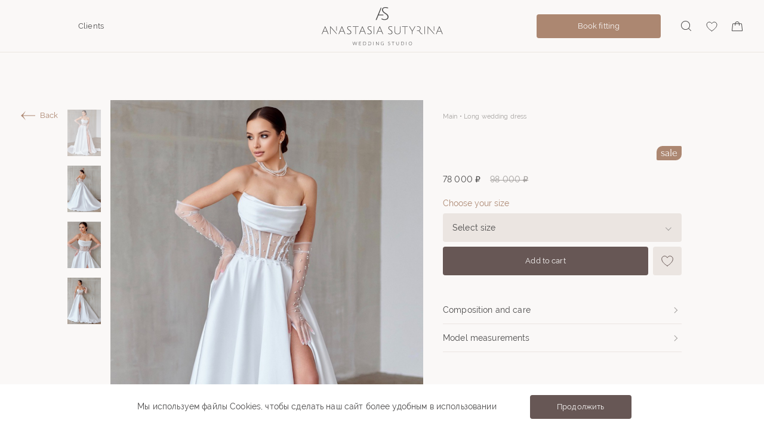

--- FILE ---
content_type: text/html; charset=utf-8
request_url: https://sutyrinawedding.com/en/catalog/svadebnie-platia/00808/
body_size: 50649
content:
<!doctype html>
<html data-n-head-ssr lang="ru" data-n-head="%7B%22lang%22:%7B%22ssr%22:%22ru%22%7D%7D">
  <head >
    <title>ANASTASIA SUTYRINA</title><meta data-n-head="ssr" charset="utf-8"><meta data-n-head="ssr" name="viewport" content="width=device-width, initial-scale=1"><link data-n-head="ssr" rel="icon" type="image/x-icon" href="/favicon.ico"><link data-n-head="ssr" rel="icon" type="image/svg+xml" href="/favicon.svg"><link data-n-head="ssr" rel="apple-touch-icon" type="image/png" href="/apple-touch-icon.png"><link data-n-head="ssr" rel="manifest" href="/manifest.json"><script data-n-head="ssr" src="https://points.boxberry.ru/js/boxberry.js"></script><script data-n-head="ssr" data-hid="gtm-script">if(!window._gtm_init){window._gtm_init=1;(function(w,n,d,m,e,p){w[d]=(w[d]==1||n[d]=='yes'||n[d]==1||n[m]==1||(w[e]&&w[e][p]&&w[e][p]()))?1:0})(window,navigator,'doNotTrack','msDoNotTrack','external','msTrackingProtectionEnabled');(function(w,d,s,l,x,y){w[x]={};w._gtm_inject=function(i){if(w.doNotTrack||w[x][i])return;w[x][i]=1;w[l]=w[l]||[];w[l].push({'gtm.start':new Date().getTime(),event:'gtm.js'});var f=d.getElementsByTagName(s)[0],j=d.createElement(s);j.async=true;j.src='https://www.googletagmanager.com/gtm.js?id='+i;f.parentNode.insertBefore(j,f);};w[y]('GTM-WM6MTX4')})(window,document,'script','dataLayer','_gtm_ids','_gtm_inject')}</script><link rel="preload" href="/_nuxt/857769b.js" as="script"><link rel="preload" href="/_nuxt/610ed58.js" as="script"><link rel="preload" href="/_nuxt/9178b70.js" as="script"><link rel="preload" href="/_nuxt/b5c0f13.js" as="script"><link rel="preload" href="/_nuxt/0af32f9.js" as="script"><link rel="preload" href="/_nuxt/9b9c201.js" as="script"><link rel="preload" href="/_nuxt/5deb98e.js" as="script"><link rel="preload" href="/_nuxt/47661ac.js" as="script"><link rel="preload" href="/_nuxt/acaa110.js" as="script"><style data-vue-ssr-id="bab5ccb4:0 71781c34:0 8ccf5af4:0 d8f6bab4:0 7e56e4e3:0 5c346d62:0 2a299e7e:0 78b86a0e:0 285a7e9a:0 ced28a8c:0 3080ff90:0 048dd5e9:0 9aec5aae:0 656cfa90:0 3c10c6a5:0 36aa8248:0 1c81dcd2:0 3778f2e2:0 fac3edfa:0 b3c8e810:0 545200e9:0 114d3b2b:0 57f66c03:0 48d47746:0 3c081ee9:0 3afa88bb:0 6e1e7a92:0 dead525a:0">
/*!
 * Bootstrap Grid v5.0.0-beta2 (https://getbootstrap.com/)
 * Copyright 2011-2021 The Bootstrap Authors
 * Copyright 2011-2021 Twitter, Inc.
 * Licensed under MIT (https://github.com/twbs/bootstrap/blob/main/LICENSE)
 */.container,.container-fluid,.container-lg,.container-md,.container-sm,.container-xl,.container-xxl{width:100%;padding-right:var(--bs-gutter-x, 0.75rem);padding-left:var(--bs-gutter-x, 0.75rem);margin-right:0;margin-left:0}@media(min-width: 576px){.container,.container-sm{max-width:100%}}@media(min-width: 768px){.container,.container-md,.container-sm{max-width:100%}}@media(min-width: 992px){.container,.container-lg,.container-md,.container-sm{max-width:100%}}@media(min-width: 1200px){.container,.container-lg,.container-md,.container-sm,.container-xl{max-width:100%}}@media(min-width: 1440px){.container,.container-lg,.container-md,.container-sm,.container-xl,.container-xxl{max-width:100vw}}.row{--bs-gutter-x:0;--bs-gutter-y:0;display:flex;flex-wrap:wrap;margin-top:calc(var(--bs-gutter-y)*-1);margin-right:calc(var(--bs-gutter-x)/-2);margin-left:calc(var(--bs-gutter-x)/-2)}.row>*{box-sizing:border-box;flex-shrink:0;width:100%;max-width:100%;padding-right:calc(var(--bs-gutter-x)/2);padding-left:calc(var(--bs-gutter-x)/2);margin-top:var(--bs-gutter-y)}.col{flex:1 0 0}.row-cols-auto>*{flex:0 0 auto;width:auto}.row-cols-1>*{flex:0 0 auto;width:100%}.row-cols-2>*{flex:0 0 auto;width:50%}.row-cols-3>*{flex:0 0 auto;width:33.3333333333%}.row-cols-4>*{flex:0 0 auto;width:25%}.row-cols-5>*{flex:0 0 auto;width:20%}.row-cols-6>*{flex:0 0 auto;width:16.6666666667%}.col-auto{flex:0 0 auto;width:auto}.col-1{flex:0 0 auto;width:8.3333333333%}.col-2{flex:0 0 auto;width:16.6666666667%}.col-3{flex:0 0 auto;width:25%}.col-4{flex:0 0 auto;width:33.3333333333%}.col-5{flex:0 0 auto;width:41.6666666667%}.col-6{flex:0 0 auto;width:50%}.col-7{flex:0 0 auto;width:58.3333333333%}.col-8{flex:0 0 auto;width:66.6666666667%}.col-9{flex:0 0 auto;width:75%}.col-10{flex:0 0 auto;width:83.3333333333%}.col-11{flex:0 0 auto;width:91.6666666667%}.col-12{flex:0 0 auto;width:100%}.offset-1{margin-left:8.3333333333%}.offset-2{margin-left:16.6666666667%}.offset-3{margin-left:25%}.offset-4{margin-left:33.3333333333%}.offset-5{margin-left:41.6666666667%}.offset-6{margin-left:50%}.offset-7{margin-left:58.3333333333%}.offset-8{margin-left:66.6666666667%}.offset-9{margin-left:75%}.offset-10{margin-left:83.3333333333%}.offset-11{margin-left:91.6666666667%}.g-0,.gx-0{--bs-gutter-x:0}.g-0,.gy-0{--bs-gutter-y:0}.g-1,.gx-1{--bs-gutter-x:0.25rem}.g-1,.gy-1{--bs-gutter-y:0.25rem}.g-2,.gx-2{--bs-gutter-x:0.5rem}.g-2,.gy-2{--bs-gutter-y:0.5rem}.g-3,.gx-3{--bs-gutter-x:1rem}.g-3,.gy-3{--bs-gutter-y:1rem}.g-4,.gx-4{--bs-gutter-x:1.5rem}.g-4,.gy-4{--bs-gutter-y:1.5rem}.g-5,.gx-5{--bs-gutter-x:3rem}.g-5,.gy-5{--bs-gutter-y:3rem}@media(min-width: 576px){.col-sm{flex:1 0 0}.row-cols-sm-auto>*{flex:0 0 auto;width:auto}.row-cols-sm-1>*{flex:0 0 auto;width:100%}.row-cols-sm-2>*{flex:0 0 auto;width:50%}.row-cols-sm-3>*{flex:0 0 auto;width:33.3333333333%}.row-cols-sm-4>*{flex:0 0 auto;width:25%}.row-cols-sm-5>*{flex:0 0 auto;width:20%}.row-cols-sm-6>*{flex:0 0 auto;width:16.6666666667%}.col-sm-auto{flex:0 0 auto;width:auto}.col-sm-1{flex:0 0 auto;width:8.3333333333%}.col-sm-2{flex:0 0 auto;width:16.6666666667%}.col-sm-3{flex:0 0 auto;width:25%}.col-sm-4{flex:0 0 auto;width:33.3333333333%}.col-sm-5{flex:0 0 auto;width:41.6666666667%}.col-sm-6{flex:0 0 auto;width:50%}.col-sm-7{flex:0 0 auto;width:58.3333333333%}.col-sm-8{flex:0 0 auto;width:66.6666666667%}.col-sm-9{flex:0 0 auto;width:75%}.col-sm-10{flex:0 0 auto;width:83.3333333333%}.col-sm-11{flex:0 0 auto;width:91.6666666667%}.col-sm-12{flex:0 0 auto;width:100%}.offset-sm-0{margin-left:0}.offset-sm-1{margin-left:8.3333333333%}.offset-sm-2{margin-left:16.6666666667%}.offset-sm-3{margin-left:25%}.offset-sm-4{margin-left:33.3333333333%}.offset-sm-5{margin-left:41.6666666667%}.offset-sm-6{margin-left:50%}.offset-sm-7{margin-left:58.3333333333%}.offset-sm-8{margin-left:66.6666666667%}.offset-sm-9{margin-left:75%}.offset-sm-10{margin-left:83.3333333333%}.offset-sm-11{margin-left:91.6666666667%}.g-sm-0,.gx-sm-0{--bs-gutter-x:0}.g-sm-0,.gy-sm-0{--bs-gutter-y:0}.g-sm-1,.gx-sm-1{--bs-gutter-x:0.25rem}.g-sm-1,.gy-sm-1{--bs-gutter-y:0.25rem}.g-sm-2,.gx-sm-2{--bs-gutter-x:0.5rem}.g-sm-2,.gy-sm-2{--bs-gutter-y:0.5rem}.g-sm-3,.gx-sm-3{--bs-gutter-x:1rem}.g-sm-3,.gy-sm-3{--bs-gutter-y:1rem}.g-sm-4,.gx-sm-4{--bs-gutter-x:1.5rem}.g-sm-4,.gy-sm-4{--bs-gutter-y:1.5rem}.g-sm-5,.gx-sm-5{--bs-gutter-x:3rem}.g-sm-5,.gy-sm-5{--bs-gutter-y:3rem}}@media(min-width: 768px){.col-md{flex:1 0 0}.row-cols-md-auto>*{flex:0 0 auto;width:auto}.row-cols-md-1>*{flex:0 0 auto;width:100%}.row-cols-md-2>*{flex:0 0 auto;width:50%}.row-cols-md-3>*{flex:0 0 auto;width:33.3333333333%}.row-cols-md-4>*{flex:0 0 auto;width:25%}.row-cols-md-5>*{flex:0 0 auto;width:20%}.row-cols-md-6>*{flex:0 0 auto;width:16.6666666667%}.col-md-auto{flex:0 0 auto;width:auto}.col-md-1{flex:0 0 auto;width:8.3333333333%}.col-md-2{flex:0 0 auto;width:16.6666666667%}.col-md-3{flex:0 0 auto;width:25%}.col-md-4{flex:0 0 auto;width:33.3333333333%}.col-md-5{flex:0 0 auto;width:41.6666666667%}.col-md-6{flex:0 0 auto;width:50%}.col-md-7{flex:0 0 auto;width:58.3333333333%}.col-md-8{flex:0 0 auto;width:66.6666666667%}.col-md-9{flex:0 0 auto;width:75%}.col-md-10{flex:0 0 auto;width:83.3333333333%}.col-md-11{flex:0 0 auto;width:91.6666666667%}.col-md-12{flex:0 0 auto;width:100%}.offset-md-0{margin-left:0}.offset-md-1{margin-left:8.3333333333%}.offset-md-2{margin-left:16.6666666667%}.offset-md-3{margin-left:25%}.offset-md-4{margin-left:33.3333333333%}.offset-md-5{margin-left:41.6666666667%}.offset-md-6{margin-left:50%}.offset-md-7{margin-left:58.3333333333%}.offset-md-8{margin-left:66.6666666667%}.offset-md-9{margin-left:75%}.offset-md-10{margin-left:83.3333333333%}.offset-md-11{margin-left:91.6666666667%}.g-md-0,.gx-md-0{--bs-gutter-x:0}.g-md-0,.gy-md-0{--bs-gutter-y:0}.g-md-1,.gx-md-1{--bs-gutter-x:0.25rem}.g-md-1,.gy-md-1{--bs-gutter-y:0.25rem}.g-md-2,.gx-md-2{--bs-gutter-x:0.5rem}.g-md-2,.gy-md-2{--bs-gutter-y:0.5rem}.g-md-3,.gx-md-3{--bs-gutter-x:1rem}.g-md-3,.gy-md-3{--bs-gutter-y:1rem}.g-md-4,.gx-md-4{--bs-gutter-x:1.5rem}.g-md-4,.gy-md-4{--bs-gutter-y:1.5rem}.g-md-5,.gx-md-5{--bs-gutter-x:3rem}.g-md-5,.gy-md-5{--bs-gutter-y:3rem}}@media(min-width: 992px){.col-lg{flex:1 0 0}.row-cols-lg-auto>*{flex:0 0 auto;width:auto}.row-cols-lg-1>*{flex:0 0 auto;width:100%}.row-cols-lg-2>*{flex:0 0 auto;width:50%}.row-cols-lg-3>*{flex:0 0 auto;width:33.3333333333%}.row-cols-lg-4>*{flex:0 0 auto;width:25%}.row-cols-lg-5>*{flex:0 0 auto;width:20%}.row-cols-lg-6>*{flex:0 0 auto;width:16.6666666667%}.col-lg-auto{flex:0 0 auto;width:auto}.col-lg-1{flex:0 0 auto;width:8.3333333333%}.col-lg-2{flex:0 0 auto;width:16.6666666667%}.col-lg-3{flex:0 0 auto;width:25%}.col-lg-4{flex:0 0 auto;width:33.3333333333%}.col-lg-5{flex:0 0 auto;width:41.6666666667%}.col-lg-6{flex:0 0 auto;width:50%}.col-lg-7{flex:0 0 auto;width:58.3333333333%}.col-lg-8{flex:0 0 auto;width:66.6666666667%}.col-lg-9{flex:0 0 auto;width:75%}.col-lg-10{flex:0 0 auto;width:83.3333333333%}.col-lg-11{flex:0 0 auto;width:91.6666666667%}.col-lg-12{flex:0 0 auto;width:100%}.offset-lg-0{margin-left:0}.offset-lg-1{margin-left:8.3333333333%}.offset-lg-2{margin-left:16.6666666667%}.offset-lg-3{margin-left:25%}.offset-lg-4{margin-left:33.3333333333%}.offset-lg-5{margin-left:41.6666666667%}.offset-lg-6{margin-left:50%}.offset-lg-7{margin-left:58.3333333333%}.offset-lg-8{margin-left:66.6666666667%}.offset-lg-9{margin-left:75%}.offset-lg-10{margin-left:83.3333333333%}.offset-lg-11{margin-left:91.6666666667%}.g-lg-0,.gx-lg-0{--bs-gutter-x:0}.g-lg-0,.gy-lg-0{--bs-gutter-y:0}.g-lg-1,.gx-lg-1{--bs-gutter-x:0.25rem}.g-lg-1,.gy-lg-1{--bs-gutter-y:0.25rem}.g-lg-2,.gx-lg-2{--bs-gutter-x:0.5rem}.g-lg-2,.gy-lg-2{--bs-gutter-y:0.5rem}.g-lg-3,.gx-lg-3{--bs-gutter-x:1rem}.g-lg-3,.gy-lg-3{--bs-gutter-y:1rem}.g-lg-4,.gx-lg-4{--bs-gutter-x:1.5rem}.g-lg-4,.gy-lg-4{--bs-gutter-y:1.5rem}.g-lg-5,.gx-lg-5{--bs-gutter-x:3rem}.g-lg-5,.gy-lg-5{--bs-gutter-y:3rem}}@media(min-width: 1200px){.col-xl{flex:1 0 0}.row-cols-xl-auto>*{flex:0 0 auto;width:auto}.row-cols-xl-1>*{flex:0 0 auto;width:100%}.row-cols-xl-2>*{flex:0 0 auto;width:50%}.row-cols-xl-3>*{flex:0 0 auto;width:33.3333333333%}.row-cols-xl-4>*{flex:0 0 auto;width:25%}.row-cols-xl-5>*{flex:0 0 auto;width:20%}.row-cols-xl-6>*{flex:0 0 auto;width:16.6666666667%}.col-xl-auto{flex:0 0 auto;width:auto}.col-xl-1{flex:0 0 auto;width:8.3333333333%}.col-xl-2{flex:0 0 auto;width:16.6666666667%}.col-xl-3{flex:0 0 auto;width:25%}.col-xl-4{flex:0 0 auto;width:33.3333333333%}.col-xl-5{flex:0 0 auto;width:41.6666666667%}.col-xl-6{flex:0 0 auto;width:50%}.col-xl-7{flex:0 0 auto;width:58.3333333333%}.col-xl-8{flex:0 0 auto;width:66.6666666667%}.col-xl-9{flex:0 0 auto;width:75%}.col-xl-10{flex:0 0 auto;width:83.3333333333%}.col-xl-11{flex:0 0 auto;width:91.6666666667%}.col-xl-12{flex:0 0 auto;width:100%}.offset-xl-0{margin-left:0}.offset-xl-1{margin-left:8.3333333333%}.offset-xl-2{margin-left:16.6666666667%}.offset-xl-3{margin-left:25%}.offset-xl-4{margin-left:33.3333333333%}.offset-xl-5{margin-left:41.6666666667%}.offset-xl-6{margin-left:50%}.offset-xl-7{margin-left:58.3333333333%}.offset-xl-8{margin-left:66.6666666667%}.offset-xl-9{margin-left:75%}.offset-xl-10{margin-left:83.3333333333%}.offset-xl-11{margin-left:91.6666666667%}.g-xl-0,.gx-xl-0{--bs-gutter-x:0}.g-xl-0,.gy-xl-0{--bs-gutter-y:0}.g-xl-1,.gx-xl-1{--bs-gutter-x:0.25rem}.g-xl-1,.gy-xl-1{--bs-gutter-y:0.25rem}.g-xl-2,.gx-xl-2{--bs-gutter-x:0.5rem}.g-xl-2,.gy-xl-2{--bs-gutter-y:0.5rem}.g-xl-3,.gx-xl-3{--bs-gutter-x:1rem}.g-xl-3,.gy-xl-3{--bs-gutter-y:1rem}.g-xl-4,.gx-xl-4{--bs-gutter-x:1.5rem}.g-xl-4,.gy-xl-4{--bs-gutter-y:1.5rem}.g-xl-5,.gx-xl-5{--bs-gutter-x:3rem}.g-xl-5,.gy-xl-5{--bs-gutter-y:3rem}}@media(min-width: 1400px){.col-xxl{flex:1 0 0}.row-cols-xxl-auto>*{flex:0 0 auto;width:auto}.row-cols-xxl-1>*{flex:0 0 auto;width:100%}.row-cols-xxl-2>*{flex:0 0 auto;width:50%}.row-cols-xxl-3>*{flex:0 0 auto;width:33.3333333333%}.row-cols-xxl-4>*{flex:0 0 auto;width:25%}.row-cols-xxl-5>*{flex:0 0 auto;width:20%}.row-cols-xxl-6>*{flex:0 0 auto;width:16.6666666667%}.col-xxl-auto{flex:0 0 auto;width:auto}.col-xxl-1{flex:0 0 auto;width:8.3333333333%}.col-xxl-2{flex:0 0 auto;width:16.6666666667%}.col-xxl-3{flex:0 0 auto;width:25%}.col-xxl-4{flex:0 0 auto;width:33.3333333333%}.col-xxl-5{flex:0 0 auto;width:41.6666666667%}.col-xxl-6{flex:0 0 auto;width:50%}.col-xxl-7{flex:0 0 auto;width:58.3333333333%}.col-xxl-8{flex:0 0 auto;width:66.6666666667%}.col-xxl-9{flex:0 0 auto;width:75%}.col-xxl-10{flex:0 0 auto;width:83.3333333333%}.col-xxl-11{flex:0 0 auto;width:91.6666666667%}.col-xxl-12{flex:0 0 auto;width:100%}.offset-xxl-0{margin-left:0}.offset-xxl-1{margin-left:8.3333333333%}.offset-xxl-2{margin-left:16.6666666667%}.offset-xxl-3{margin-left:25%}.offset-xxl-4{margin-left:33.3333333333%}.offset-xxl-5{margin-left:41.6666666667%}.offset-xxl-6{margin-left:50%}.offset-xxl-7{margin-left:58.3333333333%}.offset-xxl-8{margin-left:66.6666666667%}.offset-xxl-9{margin-left:75%}.offset-xxl-10{margin-left:83.3333333333%}.offset-xxl-11{margin-left:91.6666666667%}.g-xxl-0,.gx-xxl-0{--bs-gutter-x:0}.g-xxl-0,.gy-xxl-0{--bs-gutter-y:0}.g-xxl-1,.gx-xxl-1{--bs-gutter-x:0.25rem}.g-xxl-1,.gy-xxl-1{--bs-gutter-y:0.25rem}.g-xxl-2,.gx-xxl-2{--bs-gutter-x:0.5rem}.g-xxl-2,.gy-xxl-2{--bs-gutter-y:0.5rem}.g-xxl-3,.gx-xxl-3{--bs-gutter-x:1rem}.g-xxl-3,.gy-xxl-3{--bs-gutter-y:1rem}.g-xxl-4,.gx-xxl-4{--bs-gutter-x:1.5rem}.g-xxl-4,.gy-xxl-4{--bs-gutter-y:1.5rem}.g-xxl-5,.gx-xxl-5{--bs-gutter-x:3rem}.g-xxl-5,.gy-xxl-5{--bs-gutter-y:3rem}}.d-inline{display:inline !important}.d-inline-block{display:inline-block !important}.d-block{display:block !important}.d-grid{display:grid !important}.d-table{display:table !important}.d-table-row{display:table-row !important}.d-table-cell{display:table-cell !important}.d-flex{display:flex !important}.d-inline-flex{display:inline-flex !important}.d-none{display:none !important}.flex-fill{flex:1 1 auto !important}.flex-row{flex-direction:row !important}.flex-column{flex-direction:column !important}.flex-row-reverse{flex-direction:row-reverse !important}.flex-column-reverse{flex-direction:column-reverse !important}.flex-grow-0{flex-grow:0 !important}.flex-grow-1{flex-grow:1 !important}.flex-shrink-0{flex-shrink:0 !important}.flex-shrink-1{flex-shrink:1 !important}.flex-wrap{flex-wrap:wrap !important}.flex-nowrap{flex-wrap:nowrap !important}.flex-wrap-reverse{flex-wrap:wrap-reverse !important}.justify-content-start{justify-content:flex-start !important}.justify-content-end{justify-content:flex-end !important}.justify-content-center{justify-content:center !important}.justify-content-between{justify-content:space-between !important}.justify-content-around{justify-content:space-around !important}.justify-content-evenly{justify-content:space-evenly !important}.align-items-start{align-items:flex-start !important}.align-items-end{align-items:flex-end !important}.align-items-center{align-items:center !important}.align-items-baseline{align-items:baseline !important}.align-items-stretch{align-items:stretch !important}.align-content-start{align-content:flex-start !important}.align-content-end{align-content:flex-end !important}.align-content-center{align-content:center !important}.align-content-between{align-content:space-between !important}.align-content-around{align-content:space-around !important}.align-content-stretch{align-content:stretch !important}.align-self-auto{align-self:auto !important}.align-self-start{align-self:flex-start !important}.align-self-end{align-self:flex-end !important}.align-self-center{align-self:center !important}.align-self-baseline{align-self:baseline !important}.align-self-stretch{align-self:stretch !important}.order-first{order:-1 !important}.order-0{order:0 !important}.order-1{order:1 !important}.order-2{order:2 !important}.order-3{order:3 !important}.order-4{order:4 !important}.order-5{order:5 !important}.order-last{order:6 !important}.m-0{margin:0 !important}.m-1{margin:.25rem !important}.m-2{margin:.5rem !important}.m-3{margin:1rem !important}.m-4{margin:1.5rem !important}.m-5{margin:3rem !important}.m-auto{margin:auto !important}.mx-0{margin-right:0 !important;margin-left:0 !important}.mx-1{margin-right:.25rem !important;margin-left:.25rem !important}.mx-2{margin-right:.5rem !important;margin-left:.5rem !important}.mx-3{margin-right:1rem !important;margin-left:1rem !important}.mx-4{margin-right:1.5rem !important;margin-left:1.5rem !important}.mx-5{margin-right:3rem !important;margin-left:3rem !important}.mx-auto{margin-right:auto !important;margin-left:auto !important}.my-0{margin-top:0 !important;margin-bottom:0 !important}.my-1{margin-top:.25rem !important;margin-bottom:.25rem !important}.my-2{margin-top:.5rem !important;margin-bottom:.5rem !important}.my-3{margin-top:1rem !important;margin-bottom:1rem !important}.my-4{margin-top:1.5rem !important;margin-bottom:1.5rem !important}.my-5{margin-top:3rem !important;margin-bottom:3rem !important}.my-auto{margin-top:auto !important;margin-bottom:auto !important}.mt-0{margin-top:0 !important}.mt-1{margin-top:.25rem !important}.mt-2{margin-top:.5rem !important}.mt-3{margin-top:1rem !important}.mt-4{margin-top:1.5rem !important}.mt-5{margin-top:3rem !important}.mt-auto{margin-top:auto !important}.me-0{margin-right:0 !important}.me-1{margin-right:.25rem !important}.me-2{margin-right:.5rem !important}.me-3{margin-right:1rem !important}.me-4{margin-right:1.5rem !important}.me-5{margin-right:3rem !important}.me-auto{margin-right:auto !important}.mb-0{margin-bottom:0 !important}.mb-1{margin-bottom:.25rem !important}.mb-2{margin-bottom:.5rem !important}.mb-3{margin-bottom:1rem !important}.mb-4{margin-bottom:1.5rem !important}.mb-5{margin-bottom:3rem !important}.mb-auto{margin-bottom:auto !important}.ms-0{margin-left:0 !important}.ms-1{margin-left:.25rem !important}.ms-2{margin-left:.5rem !important}.ms-3{margin-left:1rem !important}.ms-4{margin-left:1.5rem !important}.ms-5{margin-left:3rem !important}.ms-auto{margin-left:auto !important}.p-0{padding:0 !important}.p-1{padding:.25rem !important}.p-2{padding:.5rem !important}.p-3{padding:1rem !important}.p-4{padding:1.5rem !important}.p-5{padding:3rem !important}.px-0{padding-right:0 !important;padding-left:0 !important}.px-1{padding-right:.25rem !important;padding-left:.25rem !important}.px-2{padding-right:.5rem !important;padding-left:.5rem !important}.px-3{padding-right:1rem !important;padding-left:1rem !important}.px-4{padding-right:1.5rem !important;padding-left:1.5rem !important}.px-5{padding-right:3rem !important;padding-left:3rem !important}.py-0{padding-top:0 !important;padding-bottom:0 !important}.py-1{padding-top:.25rem !important;padding-bottom:.25rem !important}.py-2{padding-top:.5rem !important;padding-bottom:.5rem !important}.py-3{padding-top:1rem !important;padding-bottom:1rem !important}.py-4{padding-top:1.5rem !important;padding-bottom:1.5rem !important}.py-5{padding-top:3rem !important;padding-bottom:3rem !important}.pt-0{padding-top:0 !important}.pt-1{padding-top:.25rem !important}.pt-2{padding-top:.5rem !important}.pt-3{padding-top:1rem !important}.pt-4{padding-top:1.5rem !important}.pt-5{padding-top:3rem !important}.pe-0{padding-right:0 !important}.pe-1{padding-right:.25rem !important}.pe-2{padding-right:.5rem !important}.pe-3{padding-right:1rem !important}.pe-4{padding-right:1.5rem !important}.pe-5{padding-right:3rem !important}.pb-0{padding-bottom:0 !important}.pb-1{padding-bottom:.25rem !important}.pb-2{padding-bottom:.5rem !important}.pb-3{padding-bottom:1rem !important}.pb-4{padding-bottom:1.5rem !important}.pb-5{padding-bottom:3rem !important}.ps-0{padding-left:0 !important}.ps-1{padding-left:.25rem !important}.ps-2{padding-left:.5rem !important}.ps-3{padding-left:1rem !important}.ps-4{padding-left:1.5rem !important}.ps-5{padding-left:3rem !important}@media(min-width: 576px){.d-sm-inline{display:inline !important}.d-sm-inline-block{display:inline-block !important}.d-sm-block{display:block !important}.d-sm-grid{display:grid !important}.d-sm-table{display:table !important}.d-sm-table-row{display:table-row !important}.d-sm-table-cell{display:table-cell !important}.d-sm-flex{display:flex !important}.d-sm-inline-flex{display:inline-flex !important}.d-sm-none{display:none !important}.flex-sm-fill{flex:1 1 auto !important}.flex-sm-row{flex-direction:row !important}.flex-sm-column{flex-direction:column !important}.flex-sm-row-reverse{flex-direction:row-reverse !important}.flex-sm-column-reverse{flex-direction:column-reverse !important}.flex-sm-grow-0{flex-grow:0 !important}.flex-sm-grow-1{flex-grow:1 !important}.flex-sm-shrink-0{flex-shrink:0 !important}.flex-sm-shrink-1{flex-shrink:1 !important}.flex-sm-wrap{flex-wrap:wrap !important}.flex-sm-nowrap{flex-wrap:nowrap !important}.flex-sm-wrap-reverse{flex-wrap:wrap-reverse !important}.justify-content-sm-start{justify-content:flex-start !important}.justify-content-sm-end{justify-content:flex-end !important}.justify-content-sm-center{justify-content:center !important}.justify-content-sm-between{justify-content:space-between !important}.justify-content-sm-around{justify-content:space-around !important}.justify-content-sm-evenly{justify-content:space-evenly !important}.align-items-sm-start{align-items:flex-start !important}.align-items-sm-end{align-items:flex-end !important}.align-items-sm-center{align-items:center !important}.align-items-sm-baseline{align-items:baseline !important}.align-items-sm-stretch{align-items:stretch !important}.align-content-sm-start{align-content:flex-start !important}.align-content-sm-end{align-content:flex-end !important}.align-content-sm-center{align-content:center !important}.align-content-sm-between{align-content:space-between !important}.align-content-sm-around{align-content:space-around !important}.align-content-sm-stretch{align-content:stretch !important}.align-self-sm-auto{align-self:auto !important}.align-self-sm-start{align-self:flex-start !important}.align-self-sm-end{align-self:flex-end !important}.align-self-sm-center{align-self:center !important}.align-self-sm-baseline{align-self:baseline !important}.align-self-sm-stretch{align-self:stretch !important}.order-sm-first{order:-1 !important}.order-sm-0{order:0 !important}.order-sm-1{order:1 !important}.order-sm-2{order:2 !important}.order-sm-3{order:3 !important}.order-sm-4{order:4 !important}.order-sm-5{order:5 !important}.order-sm-last{order:6 !important}.m-sm-0{margin:0 !important}.m-sm-1{margin:.25rem !important}.m-sm-2{margin:.5rem !important}.m-sm-3{margin:1rem !important}.m-sm-4{margin:1.5rem !important}.m-sm-5{margin:3rem !important}.m-sm-auto{margin:auto !important}.mx-sm-0{margin-right:0 !important;margin-left:0 !important}.mx-sm-1{margin-right:.25rem !important;margin-left:.25rem !important}.mx-sm-2{margin-right:.5rem !important;margin-left:.5rem !important}.mx-sm-3{margin-right:1rem !important;margin-left:1rem !important}.mx-sm-4{margin-right:1.5rem !important;margin-left:1.5rem !important}.mx-sm-5{margin-right:3rem !important;margin-left:3rem !important}.mx-sm-auto{margin-right:auto !important;margin-left:auto !important}.my-sm-0{margin-top:0 !important;margin-bottom:0 !important}.my-sm-1{margin-top:.25rem !important;margin-bottom:.25rem !important}.my-sm-2{margin-top:.5rem !important;margin-bottom:.5rem !important}.my-sm-3{margin-top:1rem !important;margin-bottom:1rem !important}.my-sm-4{margin-top:1.5rem !important;margin-bottom:1.5rem !important}.my-sm-5{margin-top:3rem !important;margin-bottom:3rem !important}.my-sm-auto{margin-top:auto !important;margin-bottom:auto !important}.mt-sm-0{margin-top:0 !important}.mt-sm-1{margin-top:.25rem !important}.mt-sm-2{margin-top:.5rem !important}.mt-sm-3{margin-top:1rem !important}.mt-sm-4{margin-top:1.5rem !important}.mt-sm-5{margin-top:3rem !important}.mt-sm-auto{margin-top:auto !important}.me-sm-0{margin-right:0 !important}.me-sm-1{margin-right:.25rem !important}.me-sm-2{margin-right:.5rem !important}.me-sm-3{margin-right:1rem !important}.me-sm-4{margin-right:1.5rem !important}.me-sm-5{margin-right:3rem !important}.me-sm-auto{margin-right:auto !important}.mb-sm-0{margin-bottom:0 !important}.mb-sm-1{margin-bottom:.25rem !important}.mb-sm-2{margin-bottom:.5rem !important}.mb-sm-3{margin-bottom:1rem !important}.mb-sm-4{margin-bottom:1.5rem !important}.mb-sm-5{margin-bottom:3rem !important}.mb-sm-auto{margin-bottom:auto !important}.ms-sm-0{margin-left:0 !important}.ms-sm-1{margin-left:.25rem !important}.ms-sm-2{margin-left:.5rem !important}.ms-sm-3{margin-left:1rem !important}.ms-sm-4{margin-left:1.5rem !important}.ms-sm-5{margin-left:3rem !important}.ms-sm-auto{margin-left:auto !important}.p-sm-0{padding:0 !important}.p-sm-1{padding:.25rem !important}.p-sm-2{padding:.5rem !important}.p-sm-3{padding:1rem !important}.p-sm-4{padding:1.5rem !important}.p-sm-5{padding:3rem !important}.px-sm-0{padding-right:0 !important;padding-left:0 !important}.px-sm-1{padding-right:.25rem !important;padding-left:.25rem !important}.px-sm-2{padding-right:.5rem !important;padding-left:.5rem !important}.px-sm-3{padding-right:1rem !important;padding-left:1rem !important}.px-sm-4{padding-right:1.5rem !important;padding-left:1.5rem !important}.px-sm-5{padding-right:3rem !important;padding-left:3rem !important}.py-sm-0{padding-top:0 !important;padding-bottom:0 !important}.py-sm-1{padding-top:.25rem !important;padding-bottom:.25rem !important}.py-sm-2{padding-top:.5rem !important;padding-bottom:.5rem !important}.py-sm-3{padding-top:1rem !important;padding-bottom:1rem !important}.py-sm-4{padding-top:1.5rem !important;padding-bottom:1.5rem !important}.py-sm-5{padding-top:3rem !important;padding-bottom:3rem !important}.pt-sm-0{padding-top:0 !important}.pt-sm-1{padding-top:.25rem !important}.pt-sm-2{padding-top:.5rem !important}.pt-sm-3{padding-top:1rem !important}.pt-sm-4{padding-top:1.5rem !important}.pt-sm-5{padding-top:3rem !important}.pe-sm-0{padding-right:0 !important}.pe-sm-1{padding-right:.25rem !important}.pe-sm-2{padding-right:.5rem !important}.pe-sm-3{padding-right:1rem !important}.pe-sm-4{padding-right:1.5rem !important}.pe-sm-5{padding-right:3rem !important}.pb-sm-0{padding-bottom:0 !important}.pb-sm-1{padding-bottom:.25rem !important}.pb-sm-2{padding-bottom:.5rem !important}.pb-sm-3{padding-bottom:1rem !important}.pb-sm-4{padding-bottom:1.5rem !important}.pb-sm-5{padding-bottom:3rem !important}.ps-sm-0{padding-left:0 !important}.ps-sm-1{padding-left:.25rem !important}.ps-sm-2{padding-left:.5rem !important}.ps-sm-3{padding-left:1rem !important}.ps-sm-4{padding-left:1.5rem !important}.ps-sm-5{padding-left:3rem !important}}@media(min-width: 768px){.d-md-inline{display:inline !important}.d-md-inline-block{display:inline-block !important}.d-md-block{display:block !important}.d-md-grid{display:grid !important}.d-md-table{display:table !important}.d-md-table-row{display:table-row !important}.d-md-table-cell{display:table-cell !important}.d-md-flex{display:flex !important}.d-md-inline-flex{display:inline-flex !important}.d-md-none{display:none !important}.flex-md-fill{flex:1 1 auto !important}.flex-md-row{flex-direction:row !important}.flex-md-column{flex-direction:column !important}.flex-md-row-reverse{flex-direction:row-reverse !important}.flex-md-column-reverse{flex-direction:column-reverse !important}.flex-md-grow-0{flex-grow:0 !important}.flex-md-grow-1{flex-grow:1 !important}.flex-md-shrink-0{flex-shrink:0 !important}.flex-md-shrink-1{flex-shrink:1 !important}.flex-md-wrap{flex-wrap:wrap !important}.flex-md-nowrap{flex-wrap:nowrap !important}.flex-md-wrap-reverse{flex-wrap:wrap-reverse !important}.justify-content-md-start{justify-content:flex-start !important}.justify-content-md-end{justify-content:flex-end !important}.justify-content-md-center{justify-content:center !important}.justify-content-md-between{justify-content:space-between !important}.justify-content-md-around{justify-content:space-around !important}.justify-content-md-evenly{justify-content:space-evenly !important}.align-items-md-start{align-items:flex-start !important}.align-items-md-end{align-items:flex-end !important}.align-items-md-center{align-items:center !important}.align-items-md-baseline{align-items:baseline !important}.align-items-md-stretch{align-items:stretch !important}.align-content-md-start{align-content:flex-start !important}.align-content-md-end{align-content:flex-end !important}.align-content-md-center{align-content:center !important}.align-content-md-between{align-content:space-between !important}.align-content-md-around{align-content:space-around !important}.align-content-md-stretch{align-content:stretch !important}.align-self-md-auto{align-self:auto !important}.align-self-md-start{align-self:flex-start !important}.align-self-md-end{align-self:flex-end !important}.align-self-md-center{align-self:center !important}.align-self-md-baseline{align-self:baseline !important}.align-self-md-stretch{align-self:stretch !important}.order-md-first{order:-1 !important}.order-md-0{order:0 !important}.order-md-1{order:1 !important}.order-md-2{order:2 !important}.order-md-3{order:3 !important}.order-md-4{order:4 !important}.order-md-5{order:5 !important}.order-md-last{order:6 !important}.m-md-0{margin:0 !important}.m-md-1{margin:.25rem !important}.m-md-2{margin:.5rem !important}.m-md-3{margin:1rem !important}.m-md-4{margin:1.5rem !important}.m-md-5{margin:3rem !important}.m-md-auto{margin:auto !important}.mx-md-0{margin-right:0 !important;margin-left:0 !important}.mx-md-1{margin-right:.25rem !important;margin-left:.25rem !important}.mx-md-2{margin-right:.5rem !important;margin-left:.5rem !important}.mx-md-3{margin-right:1rem !important;margin-left:1rem !important}.mx-md-4{margin-right:1.5rem !important;margin-left:1.5rem !important}.mx-md-5{margin-right:3rem !important;margin-left:3rem !important}.mx-md-auto{margin-right:auto !important;margin-left:auto !important}.my-md-0{margin-top:0 !important;margin-bottom:0 !important}.my-md-1{margin-top:.25rem !important;margin-bottom:.25rem !important}.my-md-2{margin-top:.5rem !important;margin-bottom:.5rem !important}.my-md-3{margin-top:1rem !important;margin-bottom:1rem !important}.my-md-4{margin-top:1.5rem !important;margin-bottom:1.5rem !important}.my-md-5{margin-top:3rem !important;margin-bottom:3rem !important}.my-md-auto{margin-top:auto !important;margin-bottom:auto !important}.mt-md-0{margin-top:0 !important}.mt-md-1{margin-top:.25rem !important}.mt-md-2{margin-top:.5rem !important}.mt-md-3{margin-top:1rem !important}.mt-md-4{margin-top:1.5rem !important}.mt-md-5{margin-top:3rem !important}.mt-md-auto{margin-top:auto !important}.me-md-0{margin-right:0 !important}.me-md-1{margin-right:.25rem !important}.me-md-2{margin-right:.5rem !important}.me-md-3{margin-right:1rem !important}.me-md-4{margin-right:1.5rem !important}.me-md-5{margin-right:3rem !important}.me-md-auto{margin-right:auto !important}.mb-md-0{margin-bottom:0 !important}.mb-md-1{margin-bottom:.25rem !important}.mb-md-2{margin-bottom:.5rem !important}.mb-md-3{margin-bottom:1rem !important}.mb-md-4{margin-bottom:1.5rem !important}.mb-md-5{margin-bottom:3rem !important}.mb-md-auto{margin-bottom:auto !important}.ms-md-0{margin-left:0 !important}.ms-md-1{margin-left:.25rem !important}.ms-md-2{margin-left:.5rem !important}.ms-md-3{margin-left:1rem !important}.ms-md-4{margin-left:1.5rem !important}.ms-md-5{margin-left:3rem !important}.ms-md-auto{margin-left:auto !important}.p-md-0{padding:0 !important}.p-md-1{padding:.25rem !important}.p-md-2{padding:.5rem !important}.p-md-3{padding:1rem !important}.p-md-4{padding:1.5rem !important}.p-md-5{padding:3rem !important}.px-md-0{padding-right:0 !important;padding-left:0 !important}.px-md-1{padding-right:.25rem !important;padding-left:.25rem !important}.px-md-2{padding-right:.5rem !important;padding-left:.5rem !important}.px-md-3{padding-right:1rem !important;padding-left:1rem !important}.px-md-4{padding-right:1.5rem !important;padding-left:1.5rem !important}.px-md-5{padding-right:3rem !important;padding-left:3rem !important}.py-md-0{padding-top:0 !important;padding-bottom:0 !important}.py-md-1{padding-top:.25rem !important;padding-bottom:.25rem !important}.py-md-2{padding-top:.5rem !important;padding-bottom:.5rem !important}.py-md-3{padding-top:1rem !important;padding-bottom:1rem !important}.py-md-4{padding-top:1.5rem !important;padding-bottom:1.5rem !important}.py-md-5{padding-top:3rem !important;padding-bottom:3rem !important}.pt-md-0{padding-top:0 !important}.pt-md-1{padding-top:.25rem !important}.pt-md-2{padding-top:.5rem !important}.pt-md-3{padding-top:1rem !important}.pt-md-4{padding-top:1.5rem !important}.pt-md-5{padding-top:3rem !important}.pe-md-0{padding-right:0 !important}.pe-md-1{padding-right:.25rem !important}.pe-md-2{padding-right:.5rem !important}.pe-md-3{padding-right:1rem !important}.pe-md-4{padding-right:1.5rem !important}.pe-md-5{padding-right:3rem !important}.pb-md-0{padding-bottom:0 !important}.pb-md-1{padding-bottom:.25rem !important}.pb-md-2{padding-bottom:.5rem !important}.pb-md-3{padding-bottom:1rem !important}.pb-md-4{padding-bottom:1.5rem !important}.pb-md-5{padding-bottom:3rem !important}.ps-md-0{padding-left:0 !important}.ps-md-1{padding-left:.25rem !important}.ps-md-2{padding-left:.5rem !important}.ps-md-3{padding-left:1rem !important}.ps-md-4{padding-left:1.5rem !important}.ps-md-5{padding-left:3rem !important}}@media(min-width: 992px){.d-lg-inline{display:inline !important}.d-lg-inline-block{display:inline-block !important}.d-lg-block{display:block !important}.d-lg-grid{display:grid !important}.d-lg-table{display:table !important}.d-lg-table-row{display:table-row !important}.d-lg-table-cell{display:table-cell !important}.d-lg-flex{display:flex !important}.d-lg-inline-flex{display:inline-flex !important}.d-lg-none{display:none !important}.flex-lg-fill{flex:1 1 auto !important}.flex-lg-row{flex-direction:row !important}.flex-lg-column{flex-direction:column !important}.flex-lg-row-reverse{flex-direction:row-reverse !important}.flex-lg-column-reverse{flex-direction:column-reverse !important}.flex-lg-grow-0{flex-grow:0 !important}.flex-lg-grow-1{flex-grow:1 !important}.flex-lg-shrink-0{flex-shrink:0 !important}.flex-lg-shrink-1{flex-shrink:1 !important}.flex-lg-wrap{flex-wrap:wrap !important}.flex-lg-nowrap{flex-wrap:nowrap !important}.flex-lg-wrap-reverse{flex-wrap:wrap-reverse !important}.justify-content-lg-start{justify-content:flex-start !important}.justify-content-lg-end{justify-content:flex-end !important}.justify-content-lg-center{justify-content:center !important}.justify-content-lg-between{justify-content:space-between !important}.justify-content-lg-around{justify-content:space-around !important}.justify-content-lg-evenly{justify-content:space-evenly !important}.align-items-lg-start{align-items:flex-start !important}.align-items-lg-end{align-items:flex-end !important}.align-items-lg-center{align-items:center !important}.align-items-lg-baseline{align-items:baseline !important}.align-items-lg-stretch{align-items:stretch !important}.align-content-lg-start{align-content:flex-start !important}.align-content-lg-end{align-content:flex-end !important}.align-content-lg-center{align-content:center !important}.align-content-lg-between{align-content:space-between !important}.align-content-lg-around{align-content:space-around !important}.align-content-lg-stretch{align-content:stretch !important}.align-self-lg-auto{align-self:auto !important}.align-self-lg-start{align-self:flex-start !important}.align-self-lg-end{align-self:flex-end !important}.align-self-lg-center{align-self:center !important}.align-self-lg-baseline{align-self:baseline !important}.align-self-lg-stretch{align-self:stretch !important}.order-lg-first{order:-1 !important}.order-lg-0{order:0 !important}.order-lg-1{order:1 !important}.order-lg-2{order:2 !important}.order-lg-3{order:3 !important}.order-lg-4{order:4 !important}.order-lg-5{order:5 !important}.order-lg-last{order:6 !important}.m-lg-0{margin:0 !important}.m-lg-1{margin:.25rem !important}.m-lg-2{margin:.5rem !important}.m-lg-3{margin:1rem !important}.m-lg-4{margin:1.5rem !important}.m-lg-5{margin:3rem !important}.m-lg-auto{margin:auto !important}.mx-lg-0{margin-right:0 !important;margin-left:0 !important}.mx-lg-1{margin-right:.25rem !important;margin-left:.25rem !important}.mx-lg-2{margin-right:.5rem !important;margin-left:.5rem !important}.mx-lg-3{margin-right:1rem !important;margin-left:1rem !important}.mx-lg-4{margin-right:1.5rem !important;margin-left:1.5rem !important}.mx-lg-5{margin-right:3rem !important;margin-left:3rem !important}.mx-lg-auto{margin-right:auto !important;margin-left:auto !important}.my-lg-0{margin-top:0 !important;margin-bottom:0 !important}.my-lg-1{margin-top:.25rem !important;margin-bottom:.25rem !important}.my-lg-2{margin-top:.5rem !important;margin-bottom:.5rem !important}.my-lg-3{margin-top:1rem !important;margin-bottom:1rem !important}.my-lg-4{margin-top:1.5rem !important;margin-bottom:1.5rem !important}.my-lg-5{margin-top:3rem !important;margin-bottom:3rem !important}.my-lg-auto{margin-top:auto !important;margin-bottom:auto !important}.mt-lg-0{margin-top:0 !important}.mt-lg-1{margin-top:.25rem !important}.mt-lg-2{margin-top:.5rem !important}.mt-lg-3{margin-top:1rem !important}.mt-lg-4{margin-top:1.5rem !important}.mt-lg-5{margin-top:3rem !important}.mt-lg-auto{margin-top:auto !important}.me-lg-0{margin-right:0 !important}.me-lg-1{margin-right:.25rem !important}.me-lg-2{margin-right:.5rem !important}.me-lg-3{margin-right:1rem !important}.me-lg-4{margin-right:1.5rem !important}.me-lg-5{margin-right:3rem !important}.me-lg-auto{margin-right:auto !important}.mb-lg-0{margin-bottom:0 !important}.mb-lg-1{margin-bottom:.25rem !important}.mb-lg-2{margin-bottom:.5rem !important}.mb-lg-3{margin-bottom:1rem !important}.mb-lg-4{margin-bottom:1.5rem !important}.mb-lg-5{margin-bottom:3rem !important}.mb-lg-auto{margin-bottom:auto !important}.ms-lg-0{margin-left:0 !important}.ms-lg-1{margin-left:.25rem !important}.ms-lg-2{margin-left:.5rem !important}.ms-lg-3{margin-left:1rem !important}.ms-lg-4{margin-left:1.5rem !important}.ms-lg-5{margin-left:3rem !important}.ms-lg-auto{margin-left:auto !important}.p-lg-0{padding:0 !important}.p-lg-1{padding:.25rem !important}.p-lg-2{padding:.5rem !important}.p-lg-3{padding:1rem !important}.p-lg-4{padding:1.5rem !important}.p-lg-5{padding:3rem !important}.px-lg-0{padding-right:0 !important;padding-left:0 !important}.px-lg-1{padding-right:.25rem !important;padding-left:.25rem !important}.px-lg-2{padding-right:.5rem !important;padding-left:.5rem !important}.px-lg-3{padding-right:1rem !important;padding-left:1rem !important}.px-lg-4{padding-right:1.5rem !important;padding-left:1.5rem !important}.px-lg-5{padding-right:3rem !important;padding-left:3rem !important}.py-lg-0{padding-top:0 !important;padding-bottom:0 !important}.py-lg-1{padding-top:.25rem !important;padding-bottom:.25rem !important}.py-lg-2{padding-top:.5rem !important;padding-bottom:.5rem !important}.py-lg-3{padding-top:1rem !important;padding-bottom:1rem !important}.py-lg-4{padding-top:1.5rem !important;padding-bottom:1.5rem !important}.py-lg-5{padding-top:3rem !important;padding-bottom:3rem !important}.pt-lg-0{padding-top:0 !important}.pt-lg-1{padding-top:.25rem !important}.pt-lg-2{padding-top:.5rem !important}.pt-lg-3{padding-top:1rem !important}.pt-lg-4{padding-top:1.5rem !important}.pt-lg-5{padding-top:3rem !important}.pe-lg-0{padding-right:0 !important}.pe-lg-1{padding-right:.25rem !important}.pe-lg-2{padding-right:.5rem !important}.pe-lg-3{padding-right:1rem !important}.pe-lg-4{padding-right:1.5rem !important}.pe-lg-5{padding-right:3rem !important}.pb-lg-0{padding-bottom:0 !important}.pb-lg-1{padding-bottom:.25rem !important}.pb-lg-2{padding-bottom:.5rem !important}.pb-lg-3{padding-bottom:1rem !important}.pb-lg-4{padding-bottom:1.5rem !important}.pb-lg-5{padding-bottom:3rem !important}.ps-lg-0{padding-left:0 !important}.ps-lg-1{padding-left:.25rem !important}.ps-lg-2{padding-left:.5rem !important}.ps-lg-3{padding-left:1rem !important}.ps-lg-4{padding-left:1.5rem !important}.ps-lg-5{padding-left:3rem !important}}@media(min-width: 1200px){.d-xl-inline{display:inline !important}.d-xl-inline-block{display:inline-block !important}.d-xl-block{display:block !important}.d-xl-grid{display:grid !important}.d-xl-table{display:table !important}.d-xl-table-row{display:table-row !important}.d-xl-table-cell{display:table-cell !important}.d-xl-flex{display:flex !important}.d-xl-inline-flex{display:inline-flex !important}.d-xl-none{display:none !important}.flex-xl-fill{flex:1 1 auto !important}.flex-xl-row{flex-direction:row !important}.flex-xl-column{flex-direction:column !important}.flex-xl-row-reverse{flex-direction:row-reverse !important}.flex-xl-column-reverse{flex-direction:column-reverse !important}.flex-xl-grow-0{flex-grow:0 !important}.flex-xl-grow-1{flex-grow:1 !important}.flex-xl-shrink-0{flex-shrink:0 !important}.flex-xl-shrink-1{flex-shrink:1 !important}.flex-xl-wrap{flex-wrap:wrap !important}.flex-xl-nowrap{flex-wrap:nowrap !important}.flex-xl-wrap-reverse{flex-wrap:wrap-reverse !important}.justify-content-xl-start{justify-content:flex-start !important}.justify-content-xl-end{justify-content:flex-end !important}.justify-content-xl-center{justify-content:center !important}.justify-content-xl-between{justify-content:space-between !important}.justify-content-xl-around{justify-content:space-around !important}.justify-content-xl-evenly{justify-content:space-evenly !important}.align-items-xl-start{align-items:flex-start !important}.align-items-xl-end{align-items:flex-end !important}.align-items-xl-center{align-items:center !important}.align-items-xl-baseline{align-items:baseline !important}.align-items-xl-stretch{align-items:stretch !important}.align-content-xl-start{align-content:flex-start !important}.align-content-xl-end{align-content:flex-end !important}.align-content-xl-center{align-content:center !important}.align-content-xl-between{align-content:space-between !important}.align-content-xl-around{align-content:space-around !important}.align-content-xl-stretch{align-content:stretch !important}.align-self-xl-auto{align-self:auto !important}.align-self-xl-start{align-self:flex-start !important}.align-self-xl-end{align-self:flex-end !important}.align-self-xl-center{align-self:center !important}.align-self-xl-baseline{align-self:baseline !important}.align-self-xl-stretch{align-self:stretch !important}.order-xl-first{order:-1 !important}.order-xl-0{order:0 !important}.order-xl-1{order:1 !important}.order-xl-2{order:2 !important}.order-xl-3{order:3 !important}.order-xl-4{order:4 !important}.order-xl-5{order:5 !important}.order-xl-last{order:6 !important}.m-xl-0{margin:0 !important}.m-xl-1{margin:.25rem !important}.m-xl-2{margin:.5rem !important}.m-xl-3{margin:1rem !important}.m-xl-4{margin:1.5rem !important}.m-xl-5{margin:3rem !important}.m-xl-auto{margin:auto !important}.mx-xl-0{margin-right:0 !important;margin-left:0 !important}.mx-xl-1{margin-right:.25rem !important;margin-left:.25rem !important}.mx-xl-2{margin-right:.5rem !important;margin-left:.5rem !important}.mx-xl-3{margin-right:1rem !important;margin-left:1rem !important}.mx-xl-4{margin-right:1.5rem !important;margin-left:1.5rem !important}.mx-xl-5{margin-right:3rem !important;margin-left:3rem !important}.mx-xl-auto{margin-right:auto !important;margin-left:auto !important}.my-xl-0{margin-top:0 !important;margin-bottom:0 !important}.my-xl-1{margin-top:.25rem !important;margin-bottom:.25rem !important}.my-xl-2{margin-top:.5rem !important;margin-bottom:.5rem !important}.my-xl-3{margin-top:1rem !important;margin-bottom:1rem !important}.my-xl-4{margin-top:1.5rem !important;margin-bottom:1.5rem !important}.my-xl-5{margin-top:3rem !important;margin-bottom:3rem !important}.my-xl-auto{margin-top:auto !important;margin-bottom:auto !important}.mt-xl-0{margin-top:0 !important}.mt-xl-1{margin-top:.25rem !important}.mt-xl-2{margin-top:.5rem !important}.mt-xl-3{margin-top:1rem !important}.mt-xl-4{margin-top:1.5rem !important}.mt-xl-5{margin-top:3rem !important}.mt-xl-auto{margin-top:auto !important}.me-xl-0{margin-right:0 !important}.me-xl-1{margin-right:.25rem !important}.me-xl-2{margin-right:.5rem !important}.me-xl-3{margin-right:1rem !important}.me-xl-4{margin-right:1.5rem !important}.me-xl-5{margin-right:3rem !important}.me-xl-auto{margin-right:auto !important}.mb-xl-0{margin-bottom:0 !important}.mb-xl-1{margin-bottom:.25rem !important}.mb-xl-2{margin-bottom:.5rem !important}.mb-xl-3{margin-bottom:1rem !important}.mb-xl-4{margin-bottom:1.5rem !important}.mb-xl-5{margin-bottom:3rem !important}.mb-xl-auto{margin-bottom:auto !important}.ms-xl-0{margin-left:0 !important}.ms-xl-1{margin-left:.25rem !important}.ms-xl-2{margin-left:.5rem !important}.ms-xl-3{margin-left:1rem !important}.ms-xl-4{margin-left:1.5rem !important}.ms-xl-5{margin-left:3rem !important}.ms-xl-auto{margin-left:auto !important}.p-xl-0{padding:0 !important}.p-xl-1{padding:.25rem !important}.p-xl-2{padding:.5rem !important}.p-xl-3{padding:1rem !important}.p-xl-4{padding:1.5rem !important}.p-xl-5{padding:3rem !important}.px-xl-0{padding-right:0 !important;padding-left:0 !important}.px-xl-1{padding-right:.25rem !important;padding-left:.25rem !important}.px-xl-2{padding-right:.5rem !important;padding-left:.5rem !important}.px-xl-3{padding-right:1rem !important;padding-left:1rem !important}.px-xl-4{padding-right:1.5rem !important;padding-left:1.5rem !important}.px-xl-5{padding-right:3rem !important;padding-left:3rem !important}.py-xl-0{padding-top:0 !important;padding-bottom:0 !important}.py-xl-1{padding-top:.25rem !important;padding-bottom:.25rem !important}.py-xl-2{padding-top:.5rem !important;padding-bottom:.5rem !important}.py-xl-3{padding-top:1rem !important;padding-bottom:1rem !important}.py-xl-4{padding-top:1.5rem !important;padding-bottom:1.5rem !important}.py-xl-5{padding-top:3rem !important;padding-bottom:3rem !important}.pt-xl-0{padding-top:0 !important}.pt-xl-1{padding-top:.25rem !important}.pt-xl-2{padding-top:.5rem !important}.pt-xl-3{padding-top:1rem !important}.pt-xl-4{padding-top:1.5rem !important}.pt-xl-5{padding-top:3rem !important}.pe-xl-0{padding-right:0 !important}.pe-xl-1{padding-right:.25rem !important}.pe-xl-2{padding-right:.5rem !important}.pe-xl-3{padding-right:1rem !important}.pe-xl-4{padding-right:1.5rem !important}.pe-xl-5{padding-right:3rem !important}.pb-xl-0{padding-bottom:0 !important}.pb-xl-1{padding-bottom:.25rem !important}.pb-xl-2{padding-bottom:.5rem !important}.pb-xl-3{padding-bottom:1rem !important}.pb-xl-4{padding-bottom:1.5rem !important}.pb-xl-5{padding-bottom:3rem !important}.ps-xl-0{padding-left:0 !important}.ps-xl-1{padding-left:.25rem !important}.ps-xl-2{padding-left:.5rem !important}.ps-xl-3{padding-left:1rem !important}.ps-xl-4{padding-left:1.5rem !important}.ps-xl-5{padding-left:3rem !important}}@media(min-width: 1400px){.d-xxl-inline{display:inline !important}.d-xxl-inline-block{display:inline-block !important}.d-xxl-block{display:block !important}.d-xxl-grid{display:grid !important}.d-xxl-table{display:table !important}.d-xxl-table-row{display:table-row !important}.d-xxl-table-cell{display:table-cell !important}.d-xxl-flex{display:flex !important}.d-xxl-inline-flex{display:inline-flex !important}.d-xxl-none{display:none !important}.flex-xxl-fill{flex:1 1 auto !important}.flex-xxl-row{flex-direction:row !important}.flex-xxl-column{flex-direction:column !important}.flex-xxl-row-reverse{flex-direction:row-reverse !important}.flex-xxl-column-reverse{flex-direction:column-reverse !important}.flex-xxl-grow-0{flex-grow:0 !important}.flex-xxl-grow-1{flex-grow:1 !important}.flex-xxl-shrink-0{flex-shrink:0 !important}.flex-xxl-shrink-1{flex-shrink:1 !important}.flex-xxl-wrap{flex-wrap:wrap !important}.flex-xxl-nowrap{flex-wrap:nowrap !important}.flex-xxl-wrap-reverse{flex-wrap:wrap-reverse !important}.justify-content-xxl-start{justify-content:flex-start !important}.justify-content-xxl-end{justify-content:flex-end !important}.justify-content-xxl-center{justify-content:center !important}.justify-content-xxl-between{justify-content:space-between !important}.justify-content-xxl-around{justify-content:space-around !important}.justify-content-xxl-evenly{justify-content:space-evenly !important}.align-items-xxl-start{align-items:flex-start !important}.align-items-xxl-end{align-items:flex-end !important}.align-items-xxl-center{align-items:center !important}.align-items-xxl-baseline{align-items:baseline !important}.align-items-xxl-stretch{align-items:stretch !important}.align-content-xxl-start{align-content:flex-start !important}.align-content-xxl-end{align-content:flex-end !important}.align-content-xxl-center{align-content:center !important}.align-content-xxl-between{align-content:space-between !important}.align-content-xxl-around{align-content:space-around !important}.align-content-xxl-stretch{align-content:stretch !important}.align-self-xxl-auto{align-self:auto !important}.align-self-xxl-start{align-self:flex-start !important}.align-self-xxl-end{align-self:flex-end !important}.align-self-xxl-center{align-self:center !important}.align-self-xxl-baseline{align-self:baseline !important}.align-self-xxl-stretch{align-self:stretch !important}.order-xxl-first{order:-1 !important}.order-xxl-0{order:0 !important}.order-xxl-1{order:1 !important}.order-xxl-2{order:2 !important}.order-xxl-3{order:3 !important}.order-xxl-4{order:4 !important}.order-xxl-5{order:5 !important}.order-xxl-last{order:6 !important}.m-xxl-0{margin:0 !important}.m-xxl-1{margin:.25rem !important}.m-xxl-2{margin:.5rem !important}.m-xxl-3{margin:1rem !important}.m-xxl-4{margin:1.5rem !important}.m-xxl-5{margin:3rem !important}.m-xxl-auto{margin:auto !important}.mx-xxl-0{margin-right:0 !important;margin-left:0 !important}.mx-xxl-1{margin-right:.25rem !important;margin-left:.25rem !important}.mx-xxl-2{margin-right:.5rem !important;margin-left:.5rem !important}.mx-xxl-3{margin-right:1rem !important;margin-left:1rem !important}.mx-xxl-4{margin-right:1.5rem !important;margin-left:1.5rem !important}.mx-xxl-5{margin-right:3rem !important;margin-left:3rem !important}.mx-xxl-auto{margin-right:auto !important;margin-left:auto !important}.my-xxl-0{margin-top:0 !important;margin-bottom:0 !important}.my-xxl-1{margin-top:.25rem !important;margin-bottom:.25rem !important}.my-xxl-2{margin-top:.5rem !important;margin-bottom:.5rem !important}.my-xxl-3{margin-top:1rem !important;margin-bottom:1rem !important}.my-xxl-4{margin-top:1.5rem !important;margin-bottom:1.5rem !important}.my-xxl-5{margin-top:3rem !important;margin-bottom:3rem !important}.my-xxl-auto{margin-top:auto !important;margin-bottom:auto !important}.mt-xxl-0{margin-top:0 !important}.mt-xxl-1{margin-top:.25rem !important}.mt-xxl-2{margin-top:.5rem !important}.mt-xxl-3{margin-top:1rem !important}.mt-xxl-4{margin-top:1.5rem !important}.mt-xxl-5{margin-top:3rem !important}.mt-xxl-auto{margin-top:auto !important}.me-xxl-0{margin-right:0 !important}.me-xxl-1{margin-right:.25rem !important}.me-xxl-2{margin-right:.5rem !important}.me-xxl-3{margin-right:1rem !important}.me-xxl-4{margin-right:1.5rem !important}.me-xxl-5{margin-right:3rem !important}.me-xxl-auto{margin-right:auto !important}.mb-xxl-0{margin-bottom:0 !important}.mb-xxl-1{margin-bottom:.25rem !important}.mb-xxl-2{margin-bottom:.5rem !important}.mb-xxl-3{margin-bottom:1rem !important}.mb-xxl-4{margin-bottom:1.5rem !important}.mb-xxl-5{margin-bottom:3rem !important}.mb-xxl-auto{margin-bottom:auto !important}.ms-xxl-0{margin-left:0 !important}.ms-xxl-1{margin-left:.25rem !important}.ms-xxl-2{margin-left:.5rem !important}.ms-xxl-3{margin-left:1rem !important}.ms-xxl-4{margin-left:1.5rem !important}.ms-xxl-5{margin-left:3rem !important}.ms-xxl-auto{margin-left:auto !important}.p-xxl-0{padding:0 !important}.p-xxl-1{padding:.25rem !important}.p-xxl-2{padding:.5rem !important}.p-xxl-3{padding:1rem !important}.p-xxl-4{padding:1.5rem !important}.p-xxl-5{padding:3rem !important}.px-xxl-0{padding-right:0 !important;padding-left:0 !important}.px-xxl-1{padding-right:.25rem !important;padding-left:.25rem !important}.px-xxl-2{padding-right:.5rem !important;padding-left:.5rem !important}.px-xxl-3{padding-right:1rem !important;padding-left:1rem !important}.px-xxl-4{padding-right:1.5rem !important;padding-left:1.5rem !important}.px-xxl-5{padding-right:3rem !important;padding-left:3rem !important}.py-xxl-0{padding-top:0 !important;padding-bottom:0 !important}.py-xxl-1{padding-top:.25rem !important;padding-bottom:.25rem !important}.py-xxl-2{padding-top:.5rem !important;padding-bottom:.5rem !important}.py-xxl-3{padding-top:1rem !important;padding-bottom:1rem !important}.py-xxl-4{padding-top:1.5rem !important;padding-bottom:1.5rem !important}.py-xxl-5{padding-top:3rem !important;padding-bottom:3rem !important}.pt-xxl-0{padding-top:0 !important}.pt-xxl-1{padding-top:.25rem !important}.pt-xxl-2{padding-top:.5rem !important}.pt-xxl-3{padding-top:1rem !important}.pt-xxl-4{padding-top:1.5rem !important}.pt-xxl-5{padding-top:3rem !important}.pe-xxl-0{padding-right:0 !important}.pe-xxl-1{padding-right:.25rem !important}.pe-xxl-2{padding-right:.5rem !important}.pe-xxl-3{padding-right:1rem !important}.pe-xxl-4{padding-right:1.5rem !important}.pe-xxl-5{padding-right:3rem !important}.pb-xxl-0{padding-bottom:0 !important}.pb-xxl-1{padding-bottom:.25rem !important}.pb-xxl-2{padding-bottom:.5rem !important}.pb-xxl-3{padding-bottom:1rem !important}.pb-xxl-4{padding-bottom:1.5rem !important}.pb-xxl-5{padding-bottom:3rem !important}.ps-xxl-0{padding-left:0 !important}.ps-xxl-1{padding-left:.25rem !important}.ps-xxl-2{padding-left:.5rem !important}.ps-xxl-3{padding-left:1rem !important}.ps-xxl-4{padding-left:1.5rem !important}.ps-xxl-5{padding-left:3rem !important}}@media print{.d-print-inline{display:inline !important}.d-print-inline-block{display:inline-block !important}.d-print-block{display:block !important}.d-print-grid{display:grid !important}.d-print-table{display:table !important}.d-print-table-row{display:table-row !important}.d-print-table-cell{display:table-cell !important}.d-print-flex{display:flex !important}.d-print-inline-flex{display:inline-flex !important}.d-print-none{display:none !important}}html{-ms-text-size-adjust:100%;-moz-osx-font-smoothing:grayscale;-webkit-font-smoothing:antialiased;box-sizing:border-box;-webkit-tap-highlight-color:rgba(0,0,0,0);overflow:hidden;margin-right:calc(100% - 100vw);font-family:"Raleway","Arial",sans-serif}@media screen and (-webkit-min-device-pixel-ratio: 0){html select:focus,html textarea:focus,html input:focus{font-size:16px}}*,*::before,*::after{box-sizing:border-box}.no-margin{margin-left:0;margin-right:0}body{font-family:"Raleway","Arial",sans-serif;color:#4a4949;background-color:#faf8f7;width:100%;overflow:hidden}:root{touch-action:pan-x pan-y;height:100%}.container{width:100%;padding:0 104px}@media screen and (max-width: 1439px){.container{padding:0 35px}}@media screen and (max-width: 1199px){.container{padding:0 15px}}.a-link{color:#a3a09e;transition:all .3s ease-in-out;white-space:nowrap}.a-link:hover{color:#544745}input{font-feature-settings:"pnum" on,"lnum" on}input:-internal-autofill-selected,input:-webkit-autofill,input:-webkit-autofill:hover,input:-webkit-autofill:focus,input:-webkit-autofill:active{-webkit-box-shadow:0 0 0 50px #ebe5e1 inset !important;color:#4a4949 !important}h1,h2,h3,h4,h5,h6,.h1,.h2,.h3,.h4,.h5,.h6{font-family:"Forum","Arial",sans-serif;font-feature-settings:"pnum" on,"lnum" on;font-style:normal;font-weight:normal;margin:0}.h1{font-size:36px;line-height:40px}@media screen and (max-width: 1199px){.h1{font-size:28px;line-height:34px}}.h2{font-size:30px;line-height:40px}@media screen and (max-width: 1199px){.h2{font-size:28px;line-height:34px}}.h3{font-size:20px;line-height:36px}@media screen and (max-width: 1199px){.h3{line-height:32px}}.h4{font-size:18px;line-height:36px}@media screen and (max-width: 1199px){.h4{line-height:32px}}.h5{font-size:14px;line-height:24px}.h6{font-size:13px;line-height:20px}p{margin:0}.text{font-family:"Raleway","Arial",sans-serif;font-size:14px;line-height:24px;letter-spacing:.01em;font-feature-settings:"pnum" on,"lnum" on;color:#000}.small-text{font-family:"Raleway","Arial",sans-serif;font-size:13px;line-height:20px;letter-spacing:.01em;color:#4a4949}.old-price{font-family:"Raleway","Arial",sans-serif;font-size:14px;letter-spacing:.01em;font-feature-settings:"pnum" on,"lnum" on;text-decoration-line:line-through;color:#a3a09e;margin-left:16px}.new-price{font-family:"Raleway","Arial",sans-serif;font-size:14px;letter-spacing:.01em;font-feature-settings:"pnum" on,"lnum" on;color:#4a4949}.promo-tag{width:fit-content;height:fit-content;font-family:"Forum","Arial",sans-serif;font-size:18px;line-height:24px;letter-spacing:0;color:#faf8f7;cursor:default;display:flex;justify-content:center;align-items:center;padding:0 7px;margin-right:5px;background-color:#ac8771;border-radius:10px 2px}.promo-tag:last-child{margin-right:0}@media screen and (min-width: 1200px){.mobile{display:none !important}}@media screen and (max-width: 1199px){.mobile-none{display:none !important}}@media screen and (min-width: 992px){.detail-mobile{display:none !important}}@media screen and (max-width: 991px){.detail-mobile-none{display:none !important}}.page-enter-active,.page-leave-active{transition:opacity .2s}.page-enter,.page-leave-to{opacity:0}.no-scroll{overflow:hidden}.visually-hidden{position:absolute;width:1px;height:1px;margin:-1px;border:0;padding:0;white-space:nowrap;clip-path:inset(100%);clip:rect(0 0 0 0);overflow:hidden}.visually-hidden:not(:focus):not(:active){position:absolute;width:1px;height:1px;margin:-1px;border:0;padding:0;white-space:nowrap;clip-path:inset(100%);clip:rect(0 0 0 0);overflow:hidden}
@font-face{font-family:"Forum-old";src:url(/_nuxt/fonts/Forum-old.ab9479d.woff) format("woff");font-style:normal;font-display:block}@font-face{font-family:"Forum";src:url(/_nuxt/fonts/Forum.30d82c2.woff) format("woff");font-weight:400;font-style:normal;font-display:block}@font-face{font-family:"Raleway";src:url(/_nuxt/fonts/Raleway-Regular.7caf4b6.woff) format("woff");font-style:normal;font-weight:400;font-display:block}@font-face{font-family:"Raleway";src:url(/_nuxt/fonts/Raleway-Medium.7947610.woff) format("woff");font-style:normal;font-weight:500;font-display:block}
html{line-height:1.15;-webkit-text-size-adjust:100%}body{margin:0}main{display:block}h1{font-size:2em}a{text-decoration:none;cursor:pointer;background-color:transparent}ul,ol{margin:0;padding:0;list-style:none}b,strong{font-weight:bolder}small{font-size:80%}button,input,textarea{font-family:inherit;font-size:100%;line-height:1.15;margin:0;padding:0;background:transparent;-webkit-appearance:none;-moz-appearance:none;appearance:none;-webkit-box-shadow:none;box-shadow:none;border-radius:0;outline:none}button,input{overflow:visible}input[type=text],input[type=number],input[type=email],input[type=checkbox]{appearance:none;box-shadow:none}input[type=number]::-webkit-outer-spin-button,input[type=number]::-webkit-inner-spin-button{-webkit-appearance:none;margin:0}input[type=number]{-moz-appearance:textfield}button{border:0;cursor:pointer;text-transform:none;background:transparent;appearance:none;outline:none}button:hover{cursor:pointer}button::-moz-focus-inner,[type=button]::-moz-focus-inner,[type=reset]::-moz-focus-inner,[type=submit]::-moz-focus-inner{border-style:none;padding:0}button:-moz-focusring,[type=button]:-moz-focusring,[type=reset]:-moz-focusring,[type=submit]:-moz-focusring{outline:1px dotted ButtonText}fieldset{margin:0;padding:0}legend{box-sizing:border-box;color:inherit;display:table;max-width:100%;padding:0;white-space:normal}[type=checkbox],[type=radio]{box-sizing:border-box;padding:0}[type=number]::-webkit-inner-spin-button,[type=number]::-webkit-outer-spin-button{height:auto;-webkit-appearance:none;margin:0}input[type=number]{-moz-appearance:textfield}[type=search]{-webkit-appearance:textfield;outline-offset:-2px}[type=search]::-webkit-search-decoration{-webkit-appearance:none}::-webkit-file-upload-button{-webkit-appearance:button;font:inherit}details{display:block}summary{display:list-item}fieldset{margin:0;padding:0;border:none}

.nuxt-progress {
  position: fixed;
  top: 0px;
  left: 0px;
  right: 0px;
  height: 2px;
  width: 0%;
  opacity: 1;
  transition: width 0.1s, opacity 0.4s;
  background-color: black;
  z-index: 999999;
}
.nuxt-progress.nuxt-progress-notransition {
  transition: none;
}
.nuxt-progress-failed {
  background-color: red;
}

#default{padding-top:88px;height:100vh;height:calc(var(--vh, 1vh)*100);overflow:hidden auto;display:flex;flex-direction:column}@media screen and (max-width: 1199px){#default{padding-top:56px}}
.fade-enter-active[data-v-7d5d2bbe],.fade-leave-active[data-v-7d5d2bbe]{transition:opacity .3s;transition-delay:.2s}.fade-enter[data-v-7d5d2bbe],.fade-leave-to[data-v-7d5d2bbe]{opacity:0}.header[data-v-7d5d2bbe]{z-index:900;top:0;left:0;right:0;position:fixed;background:#faf8f7;display:flex;align-items:center;box-shadow:inset 0 -1px #ebe5e1;transition:all .3s ease-in-out}.header.light[data-v-7d5d2bbe]{background:linear-gradient(180deg, rgba(74, 73, 73, 0.2) 0%, rgba(74, 73, 73, 0) 100%);box-shadow:none;transition:all .3s ease-in-out}.header.light .header__burger[data-v-7d5d2bbe]{stroke:#faf8f7}.header.light .header__item[data-v-7d5d2bbe]{color:#faf8f7}.header.light .header__item a[data-v-7d5d2bbe]{color:#faf8f7}.header.light .header__logo svg *[data-v-7d5d2bbe]{fill:#faf8f7}.header.light .header__option[data-v-7d5d2bbe]{transition:all .3s ease-in-out}.header.light .header__option-search svg[data-v-7d5d2bbe]{fill:#faf8f7}.header.light .header__option-favorite svg[data-v-7d5d2bbe]{stroke:#faf8f7}.header.light .header__option-basket svg[data-v-7d5d2bbe]{fill:#faf8f7}.header.light .header__option-quantity[data-v-7d5d2bbe]{color:#faf8f7}.header__menu[data-v-7d5d2bbe]{display:grid;grid-template-columns:1fr auto 1fr;width:100%;align-items:center;height:88px}.header__menu-col[data-v-7d5d2bbe]{height:100%;display:flex;align-items:center}.header__menu-col_right[data-v-7d5d2bbe]{justify-content:flex-end}.header__menu-logo[data-v-7d5d2bbe]{display:flex;align-items:flex-end;height:100%;padding:12px 0}.header__menu-logo_slide .header__logo .logo-main[data-v-7d5d2bbe]{transform:translateY(-16px);transition-delay:.2s}@media screen and (max-width: 1199px){.header__menu-logo_slide .header__logo .logo-main[data-v-7d5d2bbe]{transform:translateY(-9px)}}@media screen and (max-width: 1199px){.header__menu-logo[data-v-7d5d2bbe]{padding:6px 0}}@media screen and (max-width: 1199px){.header__menu[data-v-7d5d2bbe]{height:56px}}.header__toggle[data-v-7d5d2bbe]{z-index:99;cursor:pointer;margin-right:44px;display:flex;align-items:center}.header__burger[data-v-7d5d2bbe]{height:24px;width:24px;opacity:0;position:absolute;margin-top:6px;transition:all .3s ease-in-out;stroke:#4a4949}.header__burger.active[data-v-7d5d2bbe]{position:static;opacity:1}.header__burger_close[data-v-7d5d2bbe]{opacity:0;padding-bottom:6px;fill:#4a4949;stroke:none}.header__nav[data-v-7d5d2bbe]{height:100%;display:flex;flex-wrap:wrap;font-size:13px;line-height:20px;letter-spacing:.01em;transition:all .3s ease-in-out}.header__item[data-v-7d5d2bbe]{display:flex;align-items:center;color:#4a4949;transition:all .3s ease-in-out;cursor:pointer;margin-right:32px}.header__item a[data-v-7d5d2bbe]{color:#4a4949;transition:all .3s ease-in-out}.header__item_buyers[data-v-7d5d2bbe]{cursor:default}@media(hover: hover)and (pointer: fine){.header__item[data-v-7d5d2bbe]:hover{box-shadow:inset 0 -1px #ac8771}}.header__logo[data-v-7d5d2bbe]{display:flex;align-items:center;flex-direction:column;width:203px}.header__logo .logo-main[data-v-7d5d2bbe],.header__logo .logo-slide[data-v-7d5d2bbe]{height:auto}.header__logo .logo-slide[data-v-7d5d2bbe]{width:22px;margin-bottom:10px}@media screen and (max-width: 1199px){.header__logo .logo-slide[data-v-7d5d2bbe]{width:15px;margin-bottom:5px}}.header__logo .logo-main[data-v-7d5d2bbe]{width:100%;transition:all .3s ease-in-out}.header__logo svg *[data-v-7d5d2bbe]{fill:#4a4949;transition:all .3s ease-in-out}@media screen and (max-width: 1199px){.header__logo[data-v-7d5d2bbe]{width:152px}}.header__button[data-v-7d5d2bbe]{max-width:208px;margin-right:10px}.header__options[data-v-7d5d2bbe]{display:flex;margin-left:24px}@media screen and (max-width: 1199px){.header__options[data-v-7d5d2bbe]{margin:0}}.header__option[data-v-7d5d2bbe]{display:flex;justify-content:flex-start;align-items:center;transition:all .3s ease-in-out}.header__option._disabled[data-v-7d5d2bbe],.header__option[data-v-7d5d2bbe]:disabled{opacity:.2;cursor:default}.header__option-search[data-v-7d5d2bbe]{cursor:pointer}.header__option-search svg[data-v-7d5d2bbe]{transition:all .3s ease-in-out;fill:#4a4949}@media(hover: hover)and (pointer: fine){.header__option-search:hover svg[data-v-7d5d2bbe]{fill:#443837}}@media screen and (max-width: 1199px){.header__option-search[data-v-7d5d2bbe]{position:absolute;left:40px;margin-left:16px}}@media screen and (max-width: 355px){.header__option-search[data-v-7d5d2bbe]{left:38px;margin-left:10px}}.header__option-favorite[data-v-7d5d2bbe]{position:relative}.header__option-favorite svg[data-v-7d5d2bbe]{transition:all .3s ease-in-out;stroke:#4a4949}.header__option-favorite .header__option_quantity[data-v-7d5d2bbe]{right:-8px}@media(hover: hover)and (pointer: fine){.header__option-favorite:hover svg[data-v-7d5d2bbe]{stroke:#443837}}.header__option-basket[data-v-7d5d2bbe]{position:relative}.header__option-basket svg[data-v-7d5d2bbe]{transition:all .3s ease-in-out;fill:#4a4949}@media(hover: hover)and (pointer: fine){.header__option-basket:hover svg[data-v-7d5d2bbe]{fill:#443837}}@media screen and (max-width: 1199px){.header__option-basket[data-v-7d5d2bbe]{margin-left:16px}}.header__option-quantity[data-v-7d5d2bbe]{width:14px;text-align:left;position:absolute;top:-4px;right:-15px;font-size:13px;letter-spacing:.01em;font-feature-settings:"pnum" on,"lnum" on;color:#4a4949;transition:all .3s ease-in-out}@media screen and (max-width: 355px){.header__option-quantity[data-v-7d5d2bbe]{font-size:11px;letter-spacing:normal}}@media screen and (min-width: 1200px){.header__option+.header__option[data-v-7d5d2bbe]{margin-left:24px}}
.btn[data-v-dda9fe4e]{display:flex;align-items:center;justify-content:center;width:100%;min-height:40px;border-radius:4px;transition:all .3s ease-in-out;font-family:"Raleway","Arial",sans-serif;color:#faf8f7;font-size:13px;line-height:20px;letter-spacing:.01em}.btn_light[data-v-dda9fe4e]{background:#ac8771;border:1px solid transparent}@media(hover: hover)and (pointer: fine){.btn_light[data-v-dda9fe4e]:hover{color:#ac8771;background:transparent;border-color:#ac8771}}.btn_dark[data-v-dda9fe4e]{background:#675755}@media(hover: hover)and (pointer: fine){.btn_dark[data-v-dda9fe4e]:hover{background:#544745}}.btn_dark[data-v-dda9fe4e]:focus{background:#443837}.btn_bigHeight[data-v-dda9fe4e]{min-height:48px}.btn[data-v-dda9fe4e]:disabled{background:#a3a09e;cursor:default}
.modal[data-v-48e69e3c]{z-index:1000;position:absolute;left:0;top:88px;min-height:100vh;min-height:calc(var(--vh_h, 1vh)*100);width:100%;display:flex;transition:all .3s ease-in-out;background-color:rgba(0,0,0,.6)}.modal__wrapper[data-v-48e69e3c]{background:#f5f2ef;max-height:350px;height:100%;display:flex;padding-top:40px;padding-bottom:40px}.modal__pokupatelyam[data-v-48e69e3c]{display:grid;grid:auto/repeat(3, auto);grid-gap:60px}.modal__contacts-wrap[data-v-48e69e3c]{display:flex;flex-direction:column}.modal__number[data-v-48e69e3c],.modal__address[data-v-48e69e3c]{display:flex;font-family:"Raleway","Arial",sans-serif;font-style:normal;font-weight:normal;font-size:14px;line-height:24px;letter-spacing:.01em;font-feature-settings:"pnum" on,"lnum" on;color:#ac8771;transition:all .3s ease-in-out;margin-bottom:16px}.modal__number[data-v-48e69e3c]::before{content:"";display:inline-block;width:24px;height:24px;flex-shrink:0;background:url(/_nuxt/img/phone-call.3aebbb8.svg) center no-repeat;transition:all .3s ease-in-out;margin-right:13px}@media(hover: hover)and (pointer: fine){.modal__number[data-v-48e69e3c]:hover{color:#544745}.modal__number[data-v-48e69e3c]:hover::before{background:url(/_nuxt/img/phone-call-hover.020dbd6.svg) center no-repeat}}.modal__address[data-v-48e69e3c]::before{content:"";display:inline-block;width:24px;height:24px;flex-shrink:0;background:url([data-uri]) center no-repeat;transition:all .3s ease-in-out;margin-right:13px}@media(hover: hover)and (pointer: fine){.modal__address[data-v-48e69e3c]:hover{color:#544745}.modal__address[data-v-48e69e3c]:hover::before{background:url([data-uri]) center no-repeat}}.modal__list[data-v-48e69e3c]{display:grid;grid:repeat(6, auto)/auto;grid-gap:16px 48px;grid-auto-flow:column;align-content:start}.modal__item_none[data-v-48e69e3c]{display:none}.modal__link[data-v-48e69e3c]{width:100%;display:flex;font-family:"Raleway","Arial",sans-serif;font-style:normal;font-weight:normal;font-size:13px;line-height:24px;letter-spacing:.01em;font-feature-settings:"pnum" on,"lnum" on;transition:all .3s ease-in-out;color:#4a4949}@media(hover: hover)and (pointer: fine){.modal__link[data-v-48e69e3c]:hover{color:#ac8771}}.modal__more[data-v-48e69e3c]{position:relative;width:504px;display:flex;margin-left:auto}.modal__more-banner[data-v-48e69e3c]{width:100%;height:auto;object-fit:cover;object-position:center}.modal__more-text[data-v-48e69e3c]{position:absolute;bottom:0;left:0;width:100%;display:flex;flex-direction:column;color:#faf8f7;padding:48px 32px}.modal__more-title[data-v-48e69e3c]{font-family:"Forum","Arial",sans-serif;font-style:normal;font-weight:normal}.modal__more-description[data-v-48e69e3c]{font-family:"Raleway","Arial",sans-serif;font-size:14px;line-height:23px;letter-spacing:.01em;font-feature-settings:"pnum" on,"lnum" on;text-align:center}@media screen and (max-width: 1400px)and (min-width: 1200px){.modal__more[data-v-48e69e3c]{width:35%}}.fade-enter-active[data-v-48e69e3c],.fade-leave-active[data-v-48e69e3c]{transition:all .3s ease-in-out}.fade-enter[data-v-48e69e3c],.fade-leave-to[data-v-48e69e3c]{transition:all .3s ease-in-out;opacity:0}
.search[data-v-e36d662e]{z-index:2000;position:absolute;top:88px;left:0;display:flex;align-items:center;height:96px;width:100%;background-color:#f5f2ef;box-shadow:0 8px 40px rgba(0,0,0,.05)}.search__container[data-v-e36d662e]{height:100%;width:100%;display:flex;align-items:center;justify-content:center}@media screen and (max-width: 1200px){.search__container[data-v-e36d662e]{padding:0 16px;flex-direction:column;justify-content:flex-start}}.search__close[data-v-e36d662e]{display:flex;margin:20px 3px 10px auto}@media screen and (max-width: 1199px){.search[data-v-e36d662e]{top:0;right:0;min-height:100vh;min-height:calc(var(--vh_h, 1vh)*100);align-items:flex-start}}.fade-enter-active[data-v-e36d662e],.fade-leave-active[data-v-e36d662e]{transition:all .3s ease-in-out}.fade-enter[data-v-e36d662e],.fade-leave-to[data-v-e36d662e]{transition:all .3s ease-in-out;opacity:0}
.mobileMenu[data-v-e95cdbc2]{position:fixed;overflow:auto;left:0;right:0;bottom:0;top:56px;z-index:-10000;visibility:hidden;opacity:0;background:#faf8f7;transition:all .3s ease-in-out}.mobileMenu.active[data-v-e95cdbc2]{display:flex;flex-direction:column;z-index:1000;visibility:visible;opacity:1;transition:all .3s ease-in-out}@media screen and (min-width: 1200px){.mobileMenu.active[data-v-e95cdbc2]{display:none}}.mobileMenu__contacts[data-v-e95cdbc2]{width:100%;min-height:56px;display:flex;justify-content:space-between;align-items:center;padding:0 15px;background:#f5f2ef}.mobileMenu__contacts_right[data-v-e95cdbc2]{width:100%;display:flex}.mobileMenu__translation-btn[data-v-e95cdbc2]{display:flex;align-items:center;font-family:"Raleway","Arial",sans-serif;font-size:14px;line-height:23px;letter-spacing:.01em;font-feature-settings:"pnum" on,"lnum" on;color:#ac8771}.mobileMenu__translation-btn[data-v-e95cdbc2]::before{content:"";display:inline-block;width:24px;height:24px;background:url([data-uri]) center no-repeat;margin-right:8px}.mobileMenu__number[data-v-e95cdbc2]{display:flex;align-items:center;font-family:"Raleway","Arial",sans-serif;font-size:14px;line-height:23px;letter-spacing:.01em;font-feature-settings:"pnum" on,"lnum" on;color:#ac8771;padding-right:35px}.mobileMenu__number[data-v-e95cdbc2]::before{content:"";display:inline-block;width:24px;height:24px;background:url(/_nuxt/img/phone-call.3aebbb8.svg) center no-repeat;margin-right:8px}.mobileMenu__social[data-v-e95cdbc2]{display:flex}.mobileMenu__social-wrap[data-v-e95cdbc2]{display:flex}.mobileMenu__social-wrap_center[data-v-e95cdbc2]{margin:0 auto;padding:16px 0}.mobileMenu__social svg[data-v-e95cdbc2]{width:24px;height:24px}.mobileMenu__social[data-v-e95cdbc2]:not(:first-child){margin-left:25px}.mobileMenu__wrapper[data-v-e95cdbc2]{height:100%;display:flex;flex-direction:column;align-items:flex-start}.mobileMenu__list[data-v-e95cdbc2]{width:100%;display:flex;flex-direction:column;padding-bottom:24px}.mobileMenu__item[data-v-e95cdbc2]{width:100%;border-bottom:1px solid #ebe5e1}.mobileMenu__item-title[data-v-e95cdbc2]{position:relative;width:100%;font-family:"Raleway","Arial",sans-serif;font-size:13px;line-height:20px;letter-spacing:.01em;font-feature-settings:"pnum" on,"lnum" on;color:#4a4949;cursor:pointer;padding:16px 0}.mobileMenu__item-title[data-v-e95cdbc2]:after{content:"";position:absolute;right:9px;top:23px;width:6.5px;height:6.5px;border-top:1px solid #a3a09e;border-right:1px solid #a3a09e;transform:rotate(45deg);transition:all .3s ease-in-out}.mobileMenu__item-title.open[data-v-e95cdbc2]:after{transform:rotate(135deg)}.mobileMenu__item-title_empty[data-v-e95cdbc2]{height:100%;display:flex}.mobileMenu__item-title_empty[data-v-e95cdbc2]:after{content:none}.mobileMenu__item-content[data-v-e95cdbc2]{width:100%}.mobileMenu__sublist[data-v-e95cdbc2]{width:100%;display:grid;grid-gap:16px}.mobileMenu__subitem[data-v-e95cdbc2]{width:100%}.mobileMenu__subitem-link[data-v-e95cdbc2]{width:100%;font-family:"Raleway","Arial",sans-serif;font-size:13px;line-height:24px;letter-spacing:.01em;font-feature-settings:"pnum" on,"lnum" on;color:#a3a09e}.mobileMenu__subitem[data-v-e95cdbc2]:last-child{padding-bottom:24px}.mobileMenu__button[data-v-e95cdbc2]{margin:auto 0 16px}.mobileMenu__address[data-v-e95cdbc2],.mobileMenu__time[data-v-e95cdbc2]{display:flex;justify-content:center;align-items:center;font-family:"Raleway","Arial",sans-serif;font-size:16px;line-height:20px;letter-spacing:.01em;color:#ac8771}.mobileMenu__address[data-v-e95cdbc2]::before,.mobileMenu__time[data-v-e95cdbc2]::before{content:"";display:inline-block;width:24px;height:24px;flex-shrink:0}.mobileMenu__address[data-v-e95cdbc2]{font-feature-settings:"pnum" on,"lnum" on}.mobileMenu__address[data-v-e95cdbc2]::before{background:url([data-uri]) no-repeat center;margin-right:8px}.mobileMenu__time[data-v-e95cdbc2]{display:flex;padding:8px 0 30px}.mobileMenu__time[data-v-e95cdbc2]::before{background:url([data-uri]) no-repeat center;margin-right:8px}.mobileMenu__time span[data-v-e95cdbc2]:not(.mobileMenu__time span:last-child){margin-right:8px}@media screen and (max-width: 351px){.mobileMenu__time[data-v-e95cdbc2]{width:80%}}
.modalCart[data-v-045114b9]{position:fixed;top:0;right:0;bottom:0;left:0;z-index:1000;display:flex;justify-content:flex-end;flex:1;background-color:rgba(0,0,0,.6)}.modalCart__content[data-v-045114b9]{position:relative;height:100%;width:100%;max-width:560px;z-index:1001;display:flex;flex-direction:column;overflow:auto;background-color:#faf8f7;padding:48px 56px}@media screen and (max-width: 1199px){.modalCart__content[data-v-045114b9]{padding:48px 15px;align-items:center}}.modalCart__close[data-v-045114b9]{position:absolute;top:23px;right:23px}@media screen and (max-width: 1199px){.modalCart__close[data-v-045114b9]{top:20px;right:20px}}.modalCart__title[data-v-045114b9]{font-family:"Forum","Arial",sans-serif;font-style:normal;font-weight:normal;font-size:30px;line-height:40px;margin-bottom:32px}@media screen and (max-width: 1199px){.modalCart__title[data-v-045114b9]{font-size:28px;line-height:34px;margin-bottom:41px}}.modalCart__list[data-v-045114b9]{width:100%;display:flex;flex-direction:column;justify-content:center;align-items:flex-start}.modalCart__item[data-v-045114b9]{width:100%;display:grid;grid-template-columns:auto 1fr auto;align-items:flex-start;padding:24px 0;border-bottom:1px solid #ebe5e1}.modalCart__item-delete[data-v-045114b9]{width:8px;height:8px;display:flex;justify-content:center;align-items:center}.modalCart__item-delete svg[data-v-045114b9]{width:100%;height:100%;fill:#a3a09e}@media(hover: hover)and (pointer: fine){.modalCart__item-delete:hover svg[data-v-045114b9]{fill:#544745}}@media screen and (max-width: 1199px){.modalCart__item-delete[data-v-045114b9]{width:6px;height:6px;margin-top:4px}}@media screen and (max-width: 1199px){.modalCart__item[data-v-045114b9]{padding:16px 0}}.modalCart__link[data-v-045114b9]{display:flex}.modalCart__img[data-v-045114b9]{width:104px;height:auto}@media screen and (max-width: 1199px){.modalCart__img[data-v-045114b9]{width:96px}}.modalCart__info[data-v-045114b9]{display:flex;flex-direction:column;margin-left:32px}.modalCart__info-title[data-v-045114b9]{font-family:"Raleway","Arial",sans-serif;font-size:14px;line-height:23px;letter-spacing:.01em;font-feature-settings:"pnum" on,"lnum" on;color:#4a4949;margin-bottom:6px;margin-right:16px}@media screen and (max-width: 1199px){.modalCart__info-title[data-v-045114b9]{margin-bottom:9px}}.modalCart__info-description[data-v-045114b9]{font-family:"Raleway","Arial",sans-serif;font-size:13px;line-height:20px;letter-spacing:.01em;font-feature-settings:"pnum" on,"lnum" on;color:#a3a09e;display:flex;flex-direction:column;margin-bottom:10px}@media screen and (max-width: 1199px){.modalCart__info[data-v-045114b9]{margin-left:24px;margin-bottom:7px}}.modalCart__quantity[data-v-045114b9]{display:flex;justify-content:flex-start;align-items:center;font-family:"Raleway","Arial",sans-serif;font-size:10px;line-height:14px;letter-spacing:.01em;font-feature-settings:"pnum" on,"lnum" on;color:#a3a09e;transition:all .3s ease-in-out;margin-bottom:13px}.modalCart__quantity-counter[data-v-045114b9]{width:52px;height:100%;display:flex;justify-content:center;align-items:center;transition:all .3s ease-in-out;border:.5px solid #a3a09e;border-radius:2px}@media screen and (max-width: 1199px){.modalCart__quantity-counter[data-v-045114b9]{width:auto;color:#4a4949;border:0;border-radius:0}}.modalCart__quantity-button[data-v-045114b9]{height:100%;width:100%;display:flex;justify-content:center;align-items:center}.modalCart__quantity-button svg[data-v-045114b9]{width:6px;height:6px;display:flex;justify-content:center;align-items:center;stroke:#a3a09e;transition:all .3s ease-in-out}.modalCart__quantity-button[data-v-045114b9]:disabled{cursor:default}.modalCart__quantity-button:disabled svg[data-v-045114b9]{stroke:#ebe5e1}@media(hover: hover)and (pointer: fine){.modalCart__quantity-button:disabled:hover svg[data-v-045114b9]{stroke:#ebe5e1}}@media(hover: hover)and (pointer: fine){.modalCart__quantity-button:hover svg[data-v-045114b9]{stroke:#544745}}@media screen and (max-width: 1199px){.modalCart__quantity-button[data-v-045114b9]{padding:0 10px}.modalCart__quantity-button svg[data-v-045114b9]{stroke:#4a4949}}.modalCart__total[data-v-045114b9]{font-family:"Raleway","Arial",sans-serif;font-size:14px;line-height:24px;letter-spacing:.01em;font-feature-settings:"pnum" on,"lnum" on;color:#4a4949;align-self:flex-start;margin:24px 0}@media screen and (max-width: 1199px){.modalCart__total[data-v-045114b9]{margin:15px 0}}.modalCart__button[data-v-045114b9]{margin-top:18px}.modalCart.empty .modalCart__title[data-v-045114b9]{margin-bottom:40px}@media screen and (max-width: 1199px){.modalCart.empty .modalCart__title[data-v-045114b9]{margin-bottom:32px}}.modalCart.empty .modalCart__total[data-v-045114b9]{margin:0 0 23px}@media screen and (max-width: 1199px){.modalCart.empty .modalCart__total[data-v-045114b9]{margin:0 auto 15px}}.modalCart-enter[data-v-045114b9],.modalCart-leave-to[data-v-045114b9]{background:transparent}.modalCart-enter .modalCart__content[data-v-045114b9],.modalCart-leave-to .modalCart__content[data-v-045114b9]{transform:translateX(100%);opacity:0}.modalCart-enter-active[data-v-045114b9],.modalCart-leave-active[data-v-045114b9]{transition:all .3s ease-in-out}.modalCart-enter-active .modalCart__content[data-v-045114b9],.modalCart-leave-active .modalCart__content[data-v-045114b9]{transition:all .3s ease-in-out}
.modalFitting[data-v-db340fce]{position:fixed;top:0;left:0;z-index:1000;width:100vw;height:100vh;display:flex;justify-content:flex-end;flex:1;background-color:rgba(0,0,0,.6)}.modalFitting__content[data-v-db340fce]{width:100%;max-width:688px;min-height:616px;position:relative;z-index:1001;margin:auto;overflow-y:auto;border-radius:16px;background-color:#faf8f7;padding:48px 88px}.modalFitting__content[data-v-db340fce]::-webkit-scrollbar{display:none;position:absolute;width:0;height:0}@media screen and (max-width: 688px){.modalFitting__content[data-v-db340fce]{height:100%;min-height:100%;display:flex;flex-direction:column;align-items:center;text-align:center;overflow-x:hidden;padding:48px 15px 0;border-radius:0}}@media screen and (max-height: 663px){.modalFitting__content[data-v-db340fce]{min-height:auto;margin:0 auto}}.modalFitting__close[data-v-db340fce]{position:absolute;top:24px;right:24px}@media screen and (max-width: 688px){.modalFitting__close[data-v-db340fce]{top:20px;right:20px}}.modalFitting__title[data-v-db340fce]{font-size:30px;line-height:40px;margin-bottom:32px}@media screen and (max-width: 688px){.modalFitting__title[data-v-db340fce]{font-size:24px;line-height:32px;margin-bottom:50px}}.modalFitting__successfully[data-v-db340fce]{font-family:"Raleway","Arial",sans-serif;font-style:normal;font-weight:normal;font-size:14px;line-height:23px;letter-spacing:.01em;font-feature-settings:"pnum" on,"lnum" on;color:#a3a09e}@media screen and (max-width: 688px){.modalFitting__successfully[data-v-db340fce]{text-align:left}.modalFitting__successfully div[data-v-db340fce]{display:inline-block}}.modalFitting__params[data-v-db340fce]{width:100%}.modalFitting-enter[data-v-db340fce],.modalFitting-leave-to[data-v-db340fce]{background:transparent}.modalFitting-enter .modalFitting__content[data-v-db340fce],.modalFitting-leave-to .modalFitting__content[data-v-db340fce]{opacity:0}.modalFitting-enter-active[data-v-db340fce],.modalFitting-leave-active[data-v-db340fce]{transition:all .3s ease-in-out}.modalFitting-enter-active .modalFitting__content[data-v-db340fce],.modalFitting-leave-active .modalFitting__content[data-v-db340fce]{transition:all .3s ease-in-out}
.product{margin-top:40px}@media screen and (max-width: 1199px){.product{margin-top:0}}
@media screen and (max-width: 991px){.product-main .container[data-v-130cc76e]{padding:0}}.product-main__container[data-v-130cc76e]{width:100%;display:flex;align-items:flex-start;margin:40px 0 48px;padding-right:103px}@media screen and (min-width: 1920px){.product-main__container[data-v-130cc76e]{width:80%;margin:40px auto 48px}}@media screen and (max-width: 991px){.product-main__container[data-v-130cc76e]{position:relative;flex-direction:column;margin:0;align-items:center;padding-right:0}}.product-main__back[data-v-130cc76e]{position:sticky;top:0;display:flex;justify-content:center;align-items:center;font-family:"Raleway","Arial",sans-serif;font-size:13px;line-height:20px;color:#ac8771;transition:all .3s ease-in-out;margin-right:33px}.product-main__back svg[data-v-130cc76e]{transition:all .3s ease-in-out;fill:#ac8771;margin-right:8px}@media screen and (max-width: 1439px){.product-main__back[data-v-130cc76e]{top:96px;margin-right:16px}}@media screen and (max-width: 991px){.product-main__back[data-v-130cc76e]{position:absolute;height:32px;width:32px;top:16px;left:16px;z-index:10;border-radius:50%;background:rgba(103,87,85,.3)}.product-main__back[data-v-130cc76e]:after{content:"";display:inline-block;vertical-align:middle;width:6.5px;height:6.5px;border-top:1px solid #faf8f7;border-right:1px solid #faf8f7;transform:rotate(-135deg);margin-right:0}}@media(hover: hover)and (pointer: fine){.product-main__back[data-v-130cc76e]:hover{color:#544745}.product-main__back:hover svg[data-v-130cc76e]{fill:#544745}}
.cardMain__imageBlock-swiper{width:100%}.cardMain__imageBlock-swiper .swiper-pagination-bullets{bottom:20px}.cardMain__imageBlock-swiper .swiper-pagination-bullet{width:6px !important;height:6px !important;background:#faf8f7;border:1px solid #675755;opacity:.6;margin:0 8px !important;transition:all .3s ease-in-out}@media(hover: hover)and (pointer: fine){.cardMain__imageBlock-swiper .swiper-pagination-bullet:hover{background:#4a4949}}.cardMain__imageBlock-swiper .swiper-pagination-bullet.swiper-pagination-bullet-active{background:#4a4949;opacity:1}@media screen and (max-width: 1199px){.cardMain__imageBlock-swiper{width:100%;max-height:100%}}.cardMain__imageBlock-slide{display:flex}
.ImageBlock[data-v-0ff91172]{display:flex;width:100%;margin-right:33px}.ImageBlock__img[data-v-0ff91172]{width:100%;height:100%;margin-bottom:-5px}.ImageBlock__img.video[data-v-0ff91172]{object-fit:cover}.ImageBlock__img-wrapper[data-v-0ff91172]:not(:last-child){margin-bottom:8px}.ImageBlock__line[data-v-0ff91172]{position:sticky;top:0;margin-right:32px;max-width:88px;max-height:100vh;max-height:calc(var(--vh_h, 1vh)*100);display:flex;flex-direction:column;align-items:center;justify-content:flex-start;overflow:auto;scroll-snap-type:y mandatory}.ImageBlock__line[data-v-0ff91172]::-webkit-scrollbar,.ImageBlock__line[data-v-0ff91172]::-webkit-scrollbar-thumb{width:0}@media screen and (max-width: 1439px){.ImageBlock__line[data-v-0ff91172]{top:96px;max-width:64px;margin-right:16px}}.ImageBlock__link-img[data-v-0ff91172]{display:flex;margin-bottom:16px}.ImageBlock__link-img[data-v-0ff91172]:last-child{margin-bottom:0}.ImageBlock__main[data-v-0ff91172]{width:100%;height:100%;display:flex;flex-direction:column}@media screen and (max-width: 991px){.ImageBlock[data-v-0ff91172]{width:100%;height:100%;padding-bottom:24px;margin-right:0}}.scroll-anchor-trigger_active[data-v-0ff91172]{opacity:.5;scroll-snap-align:center}
.infoBlock[data-v-6662def0]{position:sticky;top:0;flex-shrink:0;width:100%;max-width:400px;font-family:"Raleway","Arial",sans-serif;font-size:14px;letter-spacing:.01em;color:#4a4949}@media screen and (max-width: 1439px){.infoBlock[data-v-6662def0]{top:96px}}.infoBlock__breadcrumbs[data-v-6662def0]{font-size:11px;color:#a3a09e}.infoBlock__head[data-v-6662def0]{display:flex;justify-content:space-between;margin-top:32px}@media screen and (max-width: 991px){.infoBlock__head[data-v-6662def0]{justify-content:center;margin-top:0}}.infoBlock__title[data-v-6662def0]{font-family:"Forum","Arial",sans-serif;font-size:26px;line-height:40px;font-weight:normal;font-style:normal;margin:0 16px 0 0}@media screen and (max-width: 991px){.infoBlock__title[data-v-6662def0]{font-size:28px;margin:0}}.infoBlock__tags[data-v-6662def0]{display:flex;flex-wrap:wrap;margin-top:5px}@media screen and (max-width: 991px){.infoBlock__tags[data-v-6662def0]{position:absolute;top:16px;right:0;z-index:10;border-radius:10px 2px 0;margin-top:0}}.infoBlock__price[data-v-6662def0]{display:flex;justify-content:flex-start;align-items:center;margin:24px 0 22px}@media screen and (max-width: 991px){.infoBlock__price[data-v-6662def0]{justify-content:center;margin:16px 0 17px}}.infoBlock__options[data-v-6662def0]{margin-bottom:32px}.infoBlock__description[data-v-6662def0]{line-height:24px}.infoBlock__info[data-v-6662def0]{width:100%;height:100%;margin-top:35px}@media screen and (max-width: 991px){.infoBlock__info[data-v-6662def0]{margin-top:33px}}.infoBlock__more[data-v-6662def0]{margin-top:32px}.infoBlock__more-title[data-v-6662def0]{font-family:"Forum","Arial",sans-serif;font-size:20px}.infoBlock__more-list[data-v-6662def0]{width:100%;display:flex;flex-wrap:wrap;margin-top:24px}@media screen and (max-width: 991px){.infoBlock__more-list[data-v-6662def0]{justify-content:center;margin-top:16px}}.infoBlock__more-item[data-v-6662def0]{margin-right:8px}.infoBlock__more-item[data-v-6662def0]:last-child{margin-right:0}.infoBlock__more-link[data-v-6662def0]{display:flex}.infoBlock__more-image[data-v-6662def0]{height:100%;width:100px}@media screen and (max-width: 991px){.infoBlock__more[data-v-6662def0]{margin-top:40px;text-align:center}}@media screen and (max-width: 991px){.infoBlock[data-v-6662def0]{position:initial;max-width:540px;padding:0 15px 40px}}.options[data-v-6662def0]{width:100%;display:flex;flex-direction:column}.options__title[data-v-6662def0]{width:fit-content;font-size:14px;line-height:20px;color:#ac8771;transition:all .3s ease-in-out;border:0;margin-bottom:7px}.options__title_error[data-v-6662def0]{position:relative}.options__title_error[data-v-6662def0]:after{content:"";width:10px;height:10px;position:absolute;bottom:-10px;left:0;background-color:#000}@media(hover: hover)and (pointer: fine){.options__title[data-v-6662def0]:hover{color:#675755}}@media screen and (max-width: 991px){.options__title[data-v-6662def0]{text-align:center}}.options__select[data-v-6662def0]{width:100%;height:100%;border-radius:4px;transition:all .3s ease-in-out}.options__select-container[data-v-6662def0]{position:relative;cursor:pointer;display:flex;justify-content:space-between;align-items:center;width:100%;margin-bottom:8px}@media screen and (max-width: 991px){.options__select-container[data-v-6662def0]{margin-bottom:16px}}.options__select-placeholder[data-v-6662def0]{width:100%;height:100%;display:flex;justify-content:space-between;align-items:center;font-feature-settings:"pnum" on,"lnum" on;border-radius:4px;background:#ebe5e1;padding:16px}.options__select-placeholder[data-v-6662def0]:after{content:"";display:inline-block;vertical-align:middle;width:6.5px;height:6.5px;margin-right:3px;border-top:1px solid #a3a09e;border-right:1px solid #a3a09e;transform:rotate(135deg);transition:all .3s ease-in-out}.options__select-placeholder_active[data-v-6662def0]:after{transform:rotate(-45deg)}.options__adds[data-v-6662def0]{display:flex;align-items:center}.options__add-favorite[data-v-6662def0]{display:flex;justify-content:center;align-items:center;min-width:48px;height:48px;border-radius:4px;background-color:#ebe5e1;cursor:pointer;transition:all .3s ease-in-out;margin-left:8px}@media(hover: hover)and (pointer: fine){.options__add-favorite[data-v-6662def0]:hover{background-color:#675755}}.options__add-favorite.selected[data-v-6662def0]{background-color:#675755}.options__add-favorite .like[data-v-6662def0]{height:20px;width:20px;fill:#ebe5e1;transition:all .3s ease-in-out}@media screen and (max-width: 991px){.options[data-v-6662def0]{margin-bottom:40px}}.fade-enter-active[data-v-6662def0],.fade-leave-active[data-v-6662def0]{transition:all .3s ease-in-out}.fade-enter[data-v-6662def0],.fade-leave-to[data-v-6662def0]{opacity:0}
.breadcrumbs[data-v-e09250e8]{font-size:11px;line-height:24px}.breadcrumbs__link[data-v-e09250e8],.breadcrumbs__item[data-v-e09250e8]{color:#a3a09e}.breadcrumbs__link[data-v-e09250e8]{transition:all .3s ease-in-out}@media screen and (min-width: 1200px){.breadcrumbs__link[data-v-e09250e8]:hover{color:#544745}}.breadcrumbs__link[data-v-e09250e8]:not(:last-child)::after{content:"•";color:#a3a09e;margin-left:3px}
.modal[data-v-23d17d4a]{position:absolute;top:49px;width:100%;margin-top:7px;z-index:10;background:#ebe5e1;border-radius:4px}.modal__list[data-v-23d17d4a]{width:100%;display:flex;flex-direction:column;max-height:240px;color:#4a4949;font-family:"Raleway","Arial",sans-serif;font-size:14px;letter-spacing:.01em;font-feature-settings:"pnum" on,"lnum" on;overflow-y:auto}.modal__list[data-v-23d17d4a]::-webkit-scrollbar{position:absolute;width:0;height:0}.modal__item[data-v-23d17d4a]{padding:0 16px;background:transparent;transition:all .3s ease-in-out}.modal__item-wrap[data-v-23d17d4a]{display:flex;justify-content:space-between;align-items:center;box-shadow:0 1px #dcd1cb;width:100%}.modal__item-title[data-v-23d17d4a]{width:100%;padding:16px 0}.modal__item:last-child .item-wrap[data-v-23d17d4a]{box-shadow:initial}.modal__item.active[data-v-23d17d4a]{border-radius:4px;background:#dcd1cb;box-shadow:0 1px #dcd1cb}@media(hover: hover)and (pointer: fine){.modal__item[data-v-23d17d4a]:hover{border-radius:4px;background:#dcd1cb;box-shadow:0 1px #dcd1cb}}.modal__noSizes[data-v-23d17d4a]{height:100%;display:flex;justify-content:center;padding:16px;color:#4a4949;font-family:"Raleway","Arial",sans-serif;font-size:14px;letter-spacing:.01em;font-feature-settings:"pnum" on,"lnum" on}.modal__btn[data-v-23d17d4a]{width:100%;height:48px;text-align:left;border-radius:0 0 4px 4px;color:#faf8f7;background:#ac8771;padding:0 16px;transition:all .3s ease-in-out}@media(hover: hover)and (pointer: fine){.modal__btn[data-v-23d17d4a]:hover{background:#544745}}
.accordion__content{transition:all .3s ease-in-out;border-bottom:1px solid #ebe5e1;padding:10px}.accordion__content h1,.accordion__content h2,.accordion__content h3,.accordion__content h4,.accordion__content h5,.accordion__content h6{font-family:"Forum","Arial",sans-serif;font-style:normal;font-weight:normal;color:#4a4949;margin:0}.accordion__content h1{font-size:36px;line-height:40px}@media screen and (max-width: 1199px){.accordion__content h1{font-size:28px;line-height:34px}}.accordion__content h2{font-size:30px;line-height:40px}@media screen and (max-width: 1199px){.accordion__content h2{font-size:24px;line-height:32px}}.accordion__content h3{font-size:20px;line-height:36px}@media screen and (max-width: 1199px){.accordion__content h3{line-height:32px}}.accordion__content h4{font-size:18px;line-height:36px}@media screen and (max-width: 1199px){.accordion__content h4{line-height:32px}}.accordion__content p{font-size:14px;line-height:24px;letter-spacing:.01em;font-feature-settings:"pnum" on,"lnum" on;margin:8px 0}.accordion__content strong,.accordion__content b{font-weight:500}.accordion__content ol{font-size:14px;line-height:24px;letter-spacing:.01em;font-feature-settings:"pnum" on,"lnum" on;list-style:auto;padding-left:5px}.accordion__content ol li{padding-left:8px;text-transform:none;word-wrap:break-word;margin-bottom:9px;color:#4a4949}.accordion__content ol li::marker{font-family:"Raleway","Arial",sans-serif;font-size:14px}.accordion__content ol li ol,.accordion__content ol li ul{margin-top:10px}.accordion__content ul{font-size:14px;line-height:24px;letter-spacing:.01em;font-feature-settings:"pnum" on,"lnum" on;margin:5px;padding-left:5px;display:grid;grid-gap:9px}.accordion__content ul li{list-style-type:disc;text-transform:none;word-wrap:break-word;color:#4a4949;transition:all .3s ease-in-out;padding-left:8px}.accordion__content ul li ol,.accordion__content ul li ul{margin-top:10px}.accordion__content a{color:#a3a09e;transition:all .3s ease-in-out}@media(hover: hover)and (pointer: fine){.accordion__content a:hover{color:#ac8771;border-bottom:1px solid #ac8771}}
.accordion[data-v-6984697e]{width:100%;transition:all .3s ease-in-out}.accordion__title[data-v-6984697e]{display:flex;align-items:center;cursor:pointer;padding:11px 0;position:relative;font-size:14px;line-height:24px;letter-spacing:.01em;border-bottom:1px solid #ebe5e1}.accordion__title[data-v-6984697e]:after{content:"";position:absolute;right:9px;display:inline-block;vertical-align:middle;width:6.5px;height:6.5px;border-top:1px solid #a3a09e;border-right:1px solid #a3a09e;transform:rotate(45deg);transition:all .3s ease-in-out}.accordion__title.open[data-v-6984697e]:after{transform:rotate(135deg)}
.additionalBlock .additionalBlock__swiper-pagination,.additionalBlock.beige .additionalBlock__swiper-pagination{bottom:1px;height:16px;padding-top:5px}.additionalBlock .additionalBlock__swiper-pagination .swiper-pagination-bullet,.additionalBlock.beige .additionalBlock__swiper-pagination .swiper-pagination-bullet{width:6px !important;height:6px !important;background:#675755;transition:all .3s ease-in-out;opacity:.3;margin:0 8px;transform:scale(1)}.additionalBlock .additionalBlock__swiper-pagination .swiper-pagination-bullet.swiper-pagination-bullet-active,.additionalBlock.beige .additionalBlock__swiper-pagination .swiper-pagination-bullet.swiper-pagination-bullet-active{opacity:1;box-shadow:0 0 0 3px #faf8f7,0 0 0 4px #675755}.additionalBlock.beige .additionalBlock__swiper-pagination .swiper-pagination-bullet.swiper-pagination-bullet-active{box-shadow:0 0 0 3px #f5f2ef,0 0 0 4px #675755}
.additionalBlock[data-v-a298fb32],.additionalBlock.beige[data-v-a298fb32]{position:relative;padding-bottom:40px;margin:72px 0 32px;-webkit-user-select:none;user-select:none;-webkit-touch-callout:none;-khtml-user-select:none;-moz-user-select:none;-ms-user-select:none}.additionalBlock__title[data-v-a298fb32],.additionalBlock.beige__title[data-v-a298fb32]{font-family:"Forum","Arial",sans-serif;font-size:30px;line-height:40px;color:#4a4949;margin-bottom:8px}@media screen and (max-width: 1199px){.additionalBlock__title[data-v-a298fb32],.additionalBlock.beige__title[data-v-a298fb32]{font-size:28px;line-height:34px;margin-bottom:16px}}.additionalBlock__description[data-v-a298fb32],.additionalBlock.beige__description[data-v-a298fb32]{font-family:"Raleway","Arial",sans-serif;font-size:14px;line-height:24px;letter-spacing:.01em;color:#ac8771}.additionalBlock__container[data-v-a298fb32],.additionalBlock.beige__container[data-v-a298fb32]{position:relative}.additionalBlock__loader[data-v-a298fb32],.additionalBlock.beige__loader[data-v-a298fb32]{position:absolute;width:100%;height:100%;z-index:10;background-color:#ffffff77;padding-top:100px}.additionalBlock__cards-wrap[data-v-a298fb32],.additionalBlock.beige__cards-wrap[data-v-a298fb32]{display:flex;position:initial;margin-top:40px}@media screen and (max-width: 1199px){.additionalBlock__cards-wrap[data-v-a298fb32],.additionalBlock.beige__cards-wrap[data-v-a298fb32]{margin-top:32px}}@media screen and (max-width: 1199px){.additionalBlock[data-v-a298fb32],.additionalBlock.beige[data-v-a298fb32]{margin:40px 0}}.additionalBlock .swiper-container-horizontal>.swiper-pagination-bullets.swiper-pagination-bullets-dynamic[data-v-a298fb32],.additionalBlock.beige .swiper-container-horizontal>.swiper-pagination-bullets.swiper-pagination-bullets-dynamic[data-v-a298fb32]{bottom:0;transform:translate(-50%, 150%)}.additionalBlock.beige[data-v-a298fb32]{background-color:#f5f2ef}.swiper-button-next[data-v-a298fb32],.swiper-button-prev[data-v-a298fb32]{width:56px;height:56px;top:0;transform:translate(0, -130%);border-radius:50%;margin-top:0;transition:all .3s ease-in-out}.swiper-button-next svg[data-v-a298fb32],.swiper-button-prev svg[data-v-a298fb32]{fill:#4a4949;transition:all .3s ease-in-out}.swiper-button-next[data-v-a298fb32]:after,.swiper-button-prev[data-v-a298fb32]:after{display:none}@media(hover: hover)and (pointer: fine){.swiper-button-next[data-v-a298fb32]:hover,.swiper-button-prev[data-v-a298fb32]:hover{box-shadow:0 0 0 1px #dcd1cb}}.swiper-button-prev[data-v-a298fb32]{right:60px;left:auto}.swiper-button-next[data-v-a298fb32]{right:0}.swiper-button-next svg[data-v-a298fb32]{transform:rotate(180deg)}
.footer[data-v-311f9bae]{display:flex;width:100%;margin-top:auto;padding-top:32px;flex-direction:column;background-color:#f5f2ef}.footer__top[data-v-311f9bae]{display:flex;justify-content:space-between;align-items:center;margin-bottom:24px}@media screen and (max-width: 1199px){.footer__top[data-v-311f9bae]{position:relative;flex-direction:column-reverse}}.footer__socials[data-v-311f9bae]{display:flex;flex-direction:column;align-items:center;margin-right:80px}@media screen and (max-width: 1199px){.footer__socials[data-v-311f9bae]{flex-direction:initial;margin:0;justify-content:space-between;align-items:flex-start;width:100%}}@media screen and (max-width: 1199px){.footer__logo svg[data-v-311f9bae]{width:42px;height:auto}}.footer__subscribe[data-v-311f9bae]{margin-right:10px}@media screen and (max-width: 1199px){.footer__subscribe[data-v-311f9bae]{margin-top:88px;margin-right:0}}.footer__contacts[data-v-311f9bae]{margin-right:10px}@media screen and (max-width: 1199px){.footer__contacts[data-v-311f9bae]{position:absolute;top:0;display:flex;justify-content:center;align-items:center;flex-direction:column;width:185px;margin-right:0}}.footer__number[data-v-311f9bae]{display:block;font-family:"Forum","Arial",sans-serif;font-size:20px;font-feature-settings:"pnum" on,"lnum" on;color:#ac8771;transition:all .3s ease-in-out}@media(hover: hover)and (pointer: fine){.footer__number[data-v-311f9bae]:hover{color:#544745}}.footer__address[data-v-311f9bae]{white-space:nowrap;font-size:13px;line-height:20px;letter-spacing:.01em;font-feature-settings:"pnum" on,"lnum" on;color:#4a4949}.footer__button[data-v-311f9bae]{max-width:208px}@media screen and (max-width: 1199px){.footer__button[data-v-311f9bae]{position:absolute;max-width:510px;top:80px}}.footer__bottom[data-v-311f9bae]{display:flex;justify-content:space-between;align-items:center;padding-top:16px;padding-bottom:20px;border-top:1px solid #ebe5e1}.footer__bottom-col[data-v-311f9bae]{display:flex;align-items:center;justify-content:center}.footer__bottom-col_left[data-v-311f9bae]{flex-shrink:0}@media screen and (max-width: 1199px){.footer__bottom-col_left[data-v-311f9bae]{width:100%;margin-bottom:24px}}.footer__bottom-col_right[data-v-311f9bae]{flex-wrap:wrap;margin-left:auto}@media screen and (min-width: 1200px)and (max-width: 1320px){.footer__bottom-col_right[data-v-311f9bae]{margin-left:10px}}@media screen and (max-width: 1199px){.footer__bottom-col_right[data-v-311f9bae]{display:grid;grid-template-columns:1fr 1fr;grid-column-gap:20px;width:100%;order:-1}}@media screen and (max-width: 1199px){.footer__bottom[data-v-311f9bae]{padding-top:24px;padding-bottom:24px;flex-direction:column-reverse;align-items:start}}.footer__year[data-v-311f9bae]{font-size:12px;line-height:16px;color:#a3a09e;margin-right:24px}@media screen and (max-width: 1199px){.footer__year[data-v-311f9bae]{font-size:13px;line-height:20px;margin-right:5px}}.footer__developer[data-v-311f9bae]{display:flex;align-items:center;font-size:12px;line-height:16px;letter-spacing:.01em;color:#a3a09e;transition:all .3s ease-in-out}.footer__developer svg[data-v-311f9bae]{margin-left:10px}.footer__developer svg *[data-v-311f9bae]{fill:#a3a09e;transition:all .3s ease-in-out}@media(hover: hover)and (pointer: fine){.footer__developer[data-v-311f9bae]:hover{color:#544745}.footer__developer:hover svg *[data-v-311f9bae]{fill:#544745}}@media screen and (max-width: 1199px){.footer[data-v-311f9bae]{padding-top:24px}}.social-list[data-v-311f9bae]{display:flex;margin-top:26px}.social-list__item svg[data-v-311f9bae]{fill:#4a4949;transition:all .3s ease-in-out}@media(hover: hover)and (pointer: fine){.social-list__item:hover svg[data-v-311f9bae]{fill:#544745}}.social-list__item[data-v-311f9bae]:not(:first-child){margin-left:15px}@media screen and (max-width: 355px){.social-list__item[data-v-311f9bae]:not(:first-child){margin-left:10px}}@media screen and (max-width: 1199px){.social-list[data-v-311f9bae]{margin:0}}.about-list[data-v-311f9bae]{display:flex;flex-wrap:wrap;font-size:13px;line-height:20px;letter-spacing:.01em}.about-list__link[data-v-311f9bae]{color:#a3a09e;transition:all .3s ease-in-out}@media(hover: hover)and (pointer: fine){.about-list__link[data-v-311f9bae]:hover{color:#544745}}@media screen and (max-width: 1199px){.about-list__item[data-v-311f9bae]{margin-bottom:10px}}.about-list__item[data-v-311f9bae]:not(:first-child){margin-left:24px}@media screen and (max-width: 1199px){.about-list__item[data-v-311f9bae]:not(:first-child){margin-left:0}}@media screen and (max-width: 1199px){.about-list[data-v-311f9bae]{width:100%;display:initial;column-count:2;column-gap:20px}}@media screen and (max-width: 355px){.about-list[data-v-311f9bae]{column-gap:10px}}
.subscribe[data-v-a4275ec6]{height:115px;width:100%;max-width:510px}.subscribe__successfully[data-v-a4275ec6]{font-size:14px;line-height:24px;letter-spacing:.01em;color:#4a4949;transition:all .3s ease-in-out;margin-top:30px}.subscribe__title[data-v-a4275ec6]{font-family:"Forum","Arial",sans-serif;font-size:18px;color:#4a4949}.subscribe__form[data-v-a4275ec6]{display:flex;justify-content:center;align-items:center;margin:15px 0 8px}@media screen and (max-width: 1199px){.subscribe__form[data-v-a4275ec6]{position:relative}}.subscribe__input[data-v-a4275ec6]{width:100%}.subscribe__btn[data-v-a4275ec6]{flex-shrink:0;text-align:center;width:192px;height:40px;background:#675755;border-radius:0 4px 4px 0;transition:all .3s ease-in-out;color:#faf8f7;font-family:"Raleway","Arial",sans-serif;font-size:14px;line-height:20px;letter-spacing:.01em}.subscribe__btn[data-v-a4275ec6]:disabled{background:#a3a09e;transition:all .3s ease-in-out}.subscribe__btn[data-v-a4275ec6]:focus{background:#443837}@media(hover: hover)and (pointer: fine){.subscribe__btn[data-v-a4275ec6]:hover{background:#544745}}@media screen and (max-width: 567px){.subscribe__btn[data-v-a4275ec6]{width:120px}}.subscribe__description[data-v-a4275ec6]{font-size:11px;line-height:16px;letter-spacing:.01em;color:#a3a09e}@media screen and (max-width: 1199px){.subscribe[data-v-a4275ec6]{width:100%;order:-1}}
.input-container[data-v-55c9ddc7]{z-index:1}.input[data-v-55c9ddc7]{height:40px;width:100%;border:none;border-radius:4px 0 0 4px;background:#ebe5e1;font-family:"Raleway","Arial",sans-serif;color:#4a4949;font-size:16px;line-height:24px;padding-left:16px}.input[data-v-55c9ddc7]::-webkit-input-placeholder{font-family:"Raleway","Arial",sans-serif;color:#a3a09e}.input[data-v-55c9ddc7]::-moz-placeholder{font-family:"Raleway","Arial",sans-serif;color:#a3a09e}.input[data-v-55c9ddc7]:-moz-placeholder{font-family:"Raleway","Arial",sans-serif;color:#a3a09e}.input[data-v-55c9ddc7]:-ms-input-placeholder{font-family:"Raleway","Arial",sans-serif;color:#a3a09e}.hasError[data-v-55c9ddc7]{position:relative}.hasError .input[data-v-55c9ddc7]{background-image:url([data-uri]);background-repeat:no-repeat;background-position:center right 8px;background-size:24px;background-color:#e9d5d2}@media screen and (max-width: 1199px){.hasError[data-v-55c9ddc7]{right:auto;position:initial}}.message[data-v-55c9ddc7],.errors[data-v-55c9ddc7]{position:absolute;display:flex;justify-content:center;top:-13px;right:10px}@media screen and (max-width: 1199px){.errors[data-v-55c9ddc7]{right:auto;width:100%}}.errors[data-v-55c9ddc7]:before{content:"";width:10px;height:10px;position:absolute;bottom:-7px;right:4px;background:url([data-uri]) center no-repeat}@media screen and (max-width: 1199px){.errors[data-v-55c9ddc7]:before{right:205px}}@media screen and (max-width: 567px){.errors[data-v-55c9ddc7]:before{right:133px}}.errors__text[data-v-55c9ddc7]{font-family:"Raleway","Arial",sans-serif;font-size:11px;line-height:10px;letter-spacing:.01em;color:#faf8f7;border:1px solid transparent;border-radius:2px;background-color:rgba(167,92,82,.9);padding:2px 8px}
.cookies-wrapper[data-v-77d5d813]{position:fixed;right:0;bottom:0;left:0;z-index:2;width:100%;height:auto;display:flex;align-items:center;justify-content:center}.cookies[data-v-77d5d813]{display:flex;align-items:center;justify-content:center;width:100%;height:75px;padding:16px 16px 16px 24px;font-family:"Raleway","Arial",sans-serif;font-style:normal;font-weight:400;font-size:14px;line-height:23px;letter-spacing:.01em;font-feature-settings:"pnum" on,"lnum" on;background-color:#fff}.cookies__content[data-v-77d5d813]{margin-right:56px}@media screen and (max-width: 1024px){.cookies__content[data-v-77d5d813]{text-align:center;margin-right:0;margin-bottom:16px}}.cookies__actions[data-v-77d5d813]{width:100%;max-width:170px;display:flex;align-items:center}@media screen and (max-width: 1024px){.cookies[data-v-77d5d813]{height:166px;flex-direction:column;padding:32px 16px}}.cookie-enter[data-v-77d5d813],.cookie-leave-to[data-v-77d5d813]{transform:translateY(300px)}.cookie__enter-to[data-v-77d5d813],.cookie__leave[data-v-77d5d813]{transform:translateY(0)}.cookie-enter-active[data-v-77d5d813],.cookie-leave-active[data-v-77d5d813]{transition:transform .3s}</style>
  </head>
  <body >
    <noscript data-n-head="ssr" data-hid="gtm-noscript" data-pbody="true"><iframe src="https://www.googletagmanager.com/ns.html?id=GTM-WM6MTX4&" height="0" width="0" style="display:none;visibility:hidden" title="gtm"></iframe></noscript><div data-server-rendered="true" id="__nuxt"><!----><div id="__layout"><div id="default"><header data-fetch-key="data-v-7d5d2bbe:0" class="header" data-v-7d5d2bbe><div class="container" data-v-7d5d2bbe><div class="header__menu" data-v-7d5d2bbe><div class="header__menu-col header__menu-col_left" data-v-7d5d2bbe><div class="header__toggle mobile" data-v-7d5d2bbe><svg width="24" height="20" viewBox="0 0 24 20" xmlns="http://www.w3.org/2000/svg" class="header__burger active" data-v-7d5d2bbe><line y1="0.5" x2="24" y2="0.5" data-v-7d5d2bbe></line> <line y1="6.5" x2="24" y2="6.5" data-v-7d5d2bbe></line> <line y1="12.5" x2="24" y2="12.5" data-v-7d5d2bbe></line></svg> <svg width="16" height="16" viewBox="0 0 16 16" fill="none" xmlns="http://www.w3.org/2000/svg" class="header__burger header__burger_close" data-v-7d5d2bbe><path d="M0 0.615385L0.615385 0L16 15.3846L15.3846 16L0 0.615385Z" fill="#4A4949" data-v-7d5d2bbe></path> <path d="M0.615385 16L0 15.3846L15.3846 0L16 0.615385L0.615385 16Z" fill="#4A4949" data-v-7d5d2bbe></path></svg></div> <ul class="header__nav mobile-none" data-v-7d5d2bbe><li class="header__item" data-v-7d5d2bbe><a href="/en/catalog/svadebnie-platia/" class="nuxt-link-active" data-v-7d5d2bbe>
              
            </a></li><li class="header__item" data-v-7d5d2bbe><a href="/en/catalog/vechernie_platya/" data-v-7d5d2bbe>
              
            </a></li><li class="header__item" data-v-7d5d2bbe><a href="/en/catalog/aksessuary/" data-v-7d5d2bbe>
              
            </a></li> <li class="header__item header__item_buyers" data-v-7d5d2bbe>
            Clients
          </li></ul></div> <div class="header__menu-logo" data-v-7d5d2bbe><a href="/en/" class="header__logo nuxt-link-active" data-v-7d5d2bbe><svg width="40" height="40" viewBox="0 0 40 40" fill="none" xmlns="http://www.w3.org/2000/svg" class="logo-slide" data-v-7d5d2bbe data-v-7d5d2bbe><path fill-rule="evenodd" clip-rule="evenodd" d="M28.194 0.0899292C23.6031 0.651376 20.5539 3.21264 20.0655 6.91763C19.9733 7.61691 20.0276 9.29238 20.1626 9.91285C20.588 11.8695 21.6189 13.615 23.5083 15.578C24.731 16.8484 25.4646 17.4154 29.8059 20.4457C32.1512 22.0829 32.7998 22.5913 33.8492 23.6155C35.5733 25.2982 36.4348 26.5976 36.8504 28.142C36.9759 28.6086 36.9916 28.8008 36.9867 29.8161C36.9818 30.8515 36.9654 31.0236 36.8178 31.5833C36.5059 32.7657 35.975 33.6751 35.1316 34.4713C33.9642 35.5735 32.334 36.2692 30.113 36.6131C29.5252 36.7041 29.0212 36.7271 27.6254 36.7263C26.0929 36.7255 25.7762 36.7081 25.0824 36.5867C23.1435 36.2473 21.4873 35.6619 19.9491 34.7723C19.5403 34.5358 19.1837 34.3424 19.1565 34.3424C19.1294 34.3424 18.912 34.8191 18.6735 35.4017L18.2398 36.4609L18.7098 36.7722C21.29 38.4809 25.3063 39.3491 29.2531 39.0514C31.6264 38.8723 33.316 38.4532 34.9653 37.6343C37.6278 36.3123 39.1061 34.4001 39.6756 31.5416C39.8658 30.5869 39.881 28.4646 39.7036 27.6493C39.2625 25.6228 38.2467 23.9198 36.3172 21.972C35.1104 20.7537 34.4947 20.2916 30.2051 17.3843C27.3982 15.4819 26.7017 14.9342 25.5032 13.6867C23.6399 11.7473 22.9198 10.2682 22.8512 8.23874C22.789 6.40082 23.2473 5.12478 24.3383 4.09824C25.5233 2.98335 27.2943 2.42271 29.986 2.31042C32.5828 2.2021 35.4817 2.75461 38.135 3.86368C38.2152 3.89716 38.3118 3.71245 38.6513 2.87583C38.9071 2.24568 39.0469 1.82462 39.0122 1.78952C38.9809 1.75796 38.5274 1.566 38.0045 1.36287C36.3315 0.713194 34.5385 0.281956 32.7002 0.0870771C31.5935 -0.0302965 29.1643 -0.0286844 28.194 0.0899292ZM8.846 19.3452C4.44889 29.9638 0.808124 38.7564 0.755424 38.8842L0.659668 39.1167H2.09012H3.52056L6.40259 32.1103L9.28461 25.1038H16.8652C24.0551 25.1038 24.4443 25.0983 24.4163 24.9953C24.4001 24.9357 24.239 24.4056 24.0585 23.8175L23.7302 22.7482L16.9976 22.7324L10.265 22.7167L14.0929 13.1683C16.1982 7.91676 17.9208 3.58733 17.9208 3.54746C17.9208 3.49507 17.1313 0.927666 16.8585 0.0929674C16.8488 0.0631435 13.2432 8.72666 8.846 19.3452Z" fill="#4A4949" data-v-7d5d2bbe></path></svg> <svg width="203" height="32" viewBox="0 0 203 32" xmlns="http://www.w3.org/2000/svg" class="logo-main" data-v-7d5d2bbe><path d="M45.3501 0.0876637C44.5253 0.233154 43.8892 0.555539 43.4041 1.074C42.8726 1.64195 42.707 2.1622 42.7713 3.06257C42.8633 4.354 43.5726 5.26431 45.6204 6.71931C47.8957 8.33591 48.5322 9.121 48.5265 10.3044C48.5231 11.0154 48.4173 11.2959 47.9632 11.7985C47.4091 12.4116 46.7246 12.636 45.3817 12.6447C44.2331 12.652 43.6235 12.5159 42.8144 12.0713L42.4342 11.8623L42.245 12.1084C42.141 12.2438 42.0548 12.4043 42.0536 12.4651C42.051 12.5954 43.1211 13.1341 43.6917 13.2897C44.3722 13.4754 45.6508 13.5314 46.3656 13.407C47.8202 13.1538 48.6932 12.6167 49.1846 11.6726C49.417 11.226 49.4508 11.0435 49.454 10.2178C49.4573 9.36309 49.431 9.22565 49.1758 8.76543C48.7046 7.91574 48.0982 7.32095 46.7599 6.39564C45.1254 5.2657 44.69 4.91002 44.2737 4.36493C43.2608 3.03882 43.5971 1.45482 44.9959 0.96349C45.6511 0.733328 47.3271 0.802396 48.2282 1.09676L48.987 1.34461L49.1485 1.00622L49.3099 0.667937L48.9861 0.532682C48.0114 0.125726 46.3129 -0.0821747 45.3501 0.0876637ZM79.5419 0.0938252C78.488 0.268831 77.6308 0.828036 77.2144 1.61214C77.0451 1.93094 76.9979 2.19132 76.9966 2.81412C76.9934 4.28513 77.6196 5.1375 79.8951 6.75956C82.1631 8.37636 82.7562 9.11643 82.7522 10.325C82.7504 10.8548 82.6987 11.0662 82.4793 11.4403C81.708 12.7562 79.1261 13.1094 77.2448 12.1564C76.9743 12.0194 76.7164 11.9073 76.6717 11.9073C76.6269 11.9073 76.5141 12.0364 76.4209 12.1941C76.2238 12.5275 76.2418 12.5504 77.0007 12.9311C78.9138 13.8907 81.7859 13.5703 82.9916 12.2628C83.7466 11.444 83.9366 9.86475 83.4111 8.77685C83.0717 8.07405 82.0652 7.11892 80.6466 6.15335C78.5575 4.73144 77.9393 3.9538 77.9393 2.74774C77.9393 1.66371 78.4868 1.09119 79.7374 0.867788C80.5614 0.720608 81.7303 0.838869 82.6519 1.16264L83.2221 1.36299L83.3553 1.04607C83.4286 0.871763 83.4698 0.698645 83.4467 0.661378C83.3683 0.534471 82.1666 0.184359 81.4684 0.0848811C80.6597 -0.030299 80.2789 -0.0285101 79.5419 0.0938252ZM114.271 0.0889557C113.206 0.26744 112.373 0.812632 111.979 1.58948C111.768 2.00558 111.717 2.24518 111.717 2.82436C111.717 4.21825 112.474 5.23112 114.693 6.80587C116.844 8.33233 117.505 9.15877 117.502 10.3172C117.499 11.6945 116.541 12.5174 114.764 12.6687C113.868 12.745 112.887 12.5749 112.06 12.2001C111.704 12.0391 111.401 11.9073 111.385 11.9073C111.368 11.9073 111.262 12.0389 111.147 12.1997L110.939 12.492L111.392 12.7578C112.264 13.2685 112.964 13.4294 114.324 13.4318C115.361 13.4336 115.673 13.397 116.205 13.2105C117.475 12.7658 118.064 12.1652 118.358 11.0165C118.634 9.93402 118.452 9.11325 117.717 8.13546C117.231 7.4891 116.798 7.12647 115.231 6.05208C112.92 4.46848 112.193 3.18481 112.858 1.86625C113.404 0.784111 115.555 0.465403 117.456 1.18491C117.729 1.28836 117.96 1.37303 117.968 1.37303C117.994 1.37313 118.201 0.751713 118.201 0.675092C118.201 0.560011 116.923 0.188434 116.163 0.0825954C115.36 -0.0292058 114.968 -0.0279139 114.271 0.0889557ZM14.216 6.69556V13.31L14.6385 13.2794L15.061 13.2489V7.60319V1.95738L15.299 2.23673C19.2226 6.84026 25.0194 13.398 25.1653 13.398C25.3114 13.398 25.3501 13.3226 25.3501 13.0387C25.3501 12.7387 25.2176 12.513 24.5477 11.6723C22.8093 9.49039 14.5661 0.0812041 14.3931 0.0812041C14.225 0.0812041 14.216 0.417403 14.216 6.69556ZM177.451 6.6887V13.31L177.874 13.2794L178.296 13.2489L178.295 7.6019L178.294 1.95479L178.531 2.23544C178.661 2.38977 180.892 4.96448 183.488 7.95698C186.63 11.5793 188.271 13.398 188.396 13.398C188.547 13.398 188.585 13.3253 188.585 13.0389C188.585 12.7337 188.443 12.5043 187.64 11.5093C185.693 9.09586 177.841 0.130198 177.648 0.0990923C177.453 0.067788 177.451 0.143216 177.451 6.6887ZM5.43457 0.25313C5.36509 0.365428 0 13.2027 0 13.2565C0 13.2796 0.196439 13.2986 0.43642 13.2986H0.87284L1.27924 12.3296C1.50272 11.7967 1.92542 10.7793 2.21849 10.0688L2.75134 8.77685L5.684 8.75052L8.61666 8.72428L9.5581 10.9865L10.4994 13.2489L10.966 13.2792C11.2225 13.2958 11.4319 13.2734 11.4313 13.2295C11.4307 13.1855 10.2089 10.2427 8.71618 6.6899C6.17291 0.636831 5.98582 0.228384 5.74424 0.199763C5.60248 0.182968 5.46311 0.207018 5.43457 0.25313ZM30.8675 6.60135C29.3913 10.1353 28.169 13.0879 28.1513 13.1626C28.1278 13.2618 28.2367 13.2986 28.5537 13.2986H28.9884L29.9301 11.0377L30.8717 8.77685L33.8053 8.75052L36.7388 8.72428L37.5237 10.6387C38.6701 13.435 38.5882 13.2986 39.1207 13.2986C39.3657 13.2986 39.5661 13.2804 39.5661 13.2582C39.5661 13.236 38.3405 10.2957 36.8424 6.72408C34.184 0.386198 34.1119 0.229577 33.8352 0.203043L33.5517 0.175912L30.8675 6.60135ZM65.2278 6.62828C63.7442 10.1745 62.5304 13.1287 62.5304 13.1931C62.5304 13.2692 62.6774 13.2994 62.9513 13.2794L63.3723 13.2489L64.314 10.9865L65.2558 8.72428L68.1857 8.75052L71.1157 8.77685L72.054 11.0377L72.9923 13.2986H73.4834C73.7535 13.2986 73.956 13.265 73.9336 13.2241C73.911 13.1831 72.6698 10.2316 71.1755 6.66505C68.5391 0.373477 68.4504 0.180583 68.1919 0.180583C67.9332 0.180583 67.8453 0.371787 65.2278 6.62828ZM94.2972 6.56567C92.8289 10.0775 91.6068 13.029 91.5815 13.1247C91.5433 13.2695 91.6037 13.2986 91.9428 13.2986C92.4319 13.2986 92.3741 13.397 93.5054 10.6387L94.2907 8.72428L97.2222 8.75052L100.154 8.77685L101.095 11.0377L102.037 13.2986H102.525C102.876 13.2986 102.998 13.2639 102.961 13.1744C102.932 13.1061 101.715 10.2104 100.256 6.73959C98.7966 3.26878 97.5801 0.373179 97.5524 0.304807C97.5248 0.236533 97.3818 0.180583 97.2346 0.180583C96.9746 0.180583 96.8917 0.360657 94.2972 6.56567ZM159.576 0.553254L159.607 0.925924L161.147 0.978098C162.85 1.03564 163.258 1.14933 163.954 1.76071C164.528 2.26456 164.766 2.86431 164.766 3.80821C164.766 4.49521 164.722 4.70073 164.456 5.26918C164.097 6.03787 163.464 6.76533 162.892 7.06903C162.544 7.25318 162.289 7.28716 161.018 7.31827L159.546 7.35434L159.576 7.66808L159.607 7.98182L161.164 8.03151L162.721 8.0812L164.03 9.82033C164.749 10.7769 165.592 11.8188 165.902 12.1358C166.596 12.8453 167.429 13.2751 168.28 13.3625L168.902 13.4263V13.1251C168.902 12.8565 168.862 12.8164 168.534 12.7549C167.911 12.638 167.194 12.2069 166.567 11.5715C166.036 11.0339 163.533 7.83335 163.533 7.69253C163.533 7.66262 163.742 7.44707 163.997 7.21372C165.212 6.10148 165.793 4.8335 165.693 3.51127C165.621 2.56886 165.32 1.88841 164.73 1.33626C163.776 0.444533 162.906 0.180583 160.922 0.180583H159.545L159.576 0.553254ZM194.078 6.66148C192.588 10.2299 191.369 13.1831 191.369 13.2241C191.369 13.265 191.559 13.2986 191.792 13.2986H192.216L193.159 11.0377L194.103 8.77685L197.035 8.75101L199.968 8.72518L200.911 11.0119L201.854 13.2986H202.328C202.588 13.2986 202.801 13.2835 202.801 13.265C202.801 13.2465 201.574 10.3061 200.074 6.73084C197.426 0.418098 197.339 0.229477 197.067 0.20185L196.787 0.173428L194.078 6.66148ZM24.4554 3.66461V7.04925L24.9005 7.51554L25.3456 7.98182L25.3479 4.13089L25.3501 0.279962H24.9028H24.4554V3.66461ZM52.0921 0.627788V0.975614H54.2783H56.4647L56.4903 7.11226L56.5159 13.2489L56.9384 13.2794L57.3609 13.31V7.14277V0.975614H59.5977H61.8345V0.627788V0.279962H56.9633H52.0921V0.627788ZM87.1846 6.79494V13.31L87.6071 13.2794L88.0296 13.2489L88.0552 6.76443L88.0807 0.279962H87.6327H87.1846V6.79494ZM121.881 4.62779C121.883 9.41755 121.924 9.85293 122.477 10.9796C123.314 12.6834 124.69 13.4404 126.95 13.4404C129.211 13.4404 130.611 12.6682 131.415 10.9772C131.969 9.81208 132.02 9.27425 132.02 4.55743V0.279962H131.631H131.243L131.199 4.72717C131.152 9.52885 131.133 9.72016 130.579 10.8124C130.234 11.4937 129.716 11.9787 128.953 12.3357C128.39 12.5991 128.164 12.6451 127.253 12.6826C124.507 12.7957 123.119 11.6286 122.78 8.92125C122.722 8.46212 122.675 6.32995 122.675 4.18317V0.279962H122.277H121.88L121.881 4.62779ZM134.604 0.627788V0.975614H136.791H138.978V7.1371V13.2986H139.426H139.873V7.1371V0.975614H142.06H144.247V0.627788V0.279962H139.426H134.604V0.627788ZM146.434 0.327465C146.434 0.359266 147.507 2.21387 148.818 4.44871L151.202 8.51221L151.229 10.8805L151.256 13.2489L151.678 13.2794L152.101 13.31V10.9808V8.65154L154.397 4.73909C155.66 2.58714 156.757 0.703614 156.835 0.553254L156.977 0.279962H156.498H156.02L154.385 3.1371C153.486 4.70858 152.518 6.41303 152.234 6.92483L151.718 7.85551L151.47 7.37203C151.334 7.1062 150.372 5.41288 149.333 3.60915L147.445 0.329651L146.939 0.299639C146.662 0.283043 146.434 0.295564 146.434 0.327465ZM171.884 6.78928V13.2986H172.282H172.679V6.78928V0.279962H172.282H171.884V6.78928ZM187.691 3.68786V7.09576L188.138 7.53462L188.585 7.97347V4.12672V0.279962H188.138H187.691V3.68786ZM5.802 1.99425C6.73747 4.18108 8.25122 7.84905 8.25122 7.92875C8.25122 7.99693 7.37669 8.03151 5.65587 8.03151C3.61861 8.03151 3.07144 8.00478 3.11151 7.90729C3.13954 7.83902 3.6538 6.59797 4.25425 5.14953C4.8547 3.70108 5.40276 2.32587 5.47225 2.09363C5.54174 1.86138 5.61322 1.67127 5.63121 1.67127C5.64911 1.67127 5.72605 1.81656 5.802 1.99425ZM35.3729 5.45253C35.9295 6.79435 36.3849 7.92359 36.3849 7.96185C36.3849 8.00021 35.2218 8.03151 33.8002 8.03151C32.3786 8.03151 31.2155 8.00995 31.2155 7.98361C31.2155 7.95718 31.7022 6.76095 32.297 5.32523C32.8919 3.8894 33.462 2.47872 33.564 2.19022L33.7494 1.6657L34.0552 2.33929C34.2233 2.70977 34.8163 4.11072 35.3729 5.45253ZM69.7541 5.49735C70.2764 6.75449 70.726 7.83902 70.7533 7.90729C70.7922 8.00478 70.244 8.03151 68.2075 8.03151C66.78 8.03151 65.6121 7.99256 65.6121 7.94485C65.6121 7.89715 66.0641 6.76801 66.6165 5.43554C67.1689 4.10307 67.7343 2.70818 67.873 2.33591L68.1251 1.65884L68.4648 2.43529C68.6516 2.86222 69.2318 4.24021 69.7541 5.49735ZM97.5222 2.4663C98.1263 3.87678 99.81 7.9378 99.81 7.98461C99.81 8.01044 98.6417 8.03151 97.2136 8.03151C94.7882 8.03151 94.6207 8.02008 94.6676 7.8576C94.6951 7.7619 95.2088 6.49859 95.8089 5.05015C96.4091 3.6017 96.9554 2.24587 97.0229 2.03728C97.0905 1.82868 97.1586 1.67216 97.1743 1.68945C97.19 1.70674 97.3466 2.05636 97.5222 2.4663ZM198.584 5.41079C199.154 6.78431 199.62 7.93591 199.62 7.9698C199.62 8.00379 198.457 8.03151 197.035 8.03151C195.614 8.03151 194.451 8.00806 194.451 7.97944C194.451 7.95072 194.96 6.68741 195.583 5.17199C196.206 3.65656 196.772 2.23773 196.842 2.01909L196.968 1.62158L197.258 2.26754C197.417 2.62282 198.013 4.03728 198.584 5.41079ZM51.595 26.0268C51.595 26.0859 52.0064 27.4275 52.5092 29.0082C53.2266 31.2636 53.4592 31.8824 53.5896 31.8824C53.7612 31.8824 53.7905 31.8089 54.9909 28.3589C55.2754 27.5414 55.5225 26.9153 55.54 26.9676C55.5575 27.0198 55.9468 28.1359 56.405 29.4477C57.0861 31.3977 57.2715 31.8327 57.4214 31.8327C57.5741 31.8327 57.758 31.3522 58.5244 28.9508C59.0304 27.3657 59.4452 26.0353 59.4464 25.9942C59.45 25.8713 59.0828 25.9102 58.9771 26.0439C58.923 26.1123 58.5577 27.1949 58.1652 28.45C57.7727 29.705 57.4368 30.7465 57.4188 30.7645C57.4008 30.7825 57.117 30.0241 56.7881 29.079C56.4593 28.134 56.0848 27.0588 55.9557 26.6899C55.7653 26.1448 55.6816 26.0191 55.5094 26.0191C55.3222 26.0191 55.2005 26.2965 54.4652 28.3992C54.0075 29.7083 53.6072 30.7481 53.5756 30.7098C53.544 30.6715 53.2362 29.7234 52.8916 28.6029C52.1021 26.0356 52.055 25.9197 51.7989 25.9197C51.6868 25.9197 51.595 25.9679 51.595 26.0268ZM62.431 28.9011V31.8824H64.2204H66.0098V31.634V31.3855H64.4689H62.928V30.2427V29.0998H64.2204H65.5127V28.8514V28.6029H64.2204H62.928V27.5098V26.4166H64.4689H66.0098V26.1682V25.9197H64.2204H62.431V28.9011ZM69.4892 28.9026V31.9071L70.9556 31.8618C72.2219 31.8226 72.4867 31.7853 72.8968 31.5888C73.8663 31.1241 74.3604 30.2166 74.3604 28.9011C74.3604 27.9817 74.1677 27.3706 73.7086 26.8345C73.1041 26.1284 72.6458 25.9787 70.9556 25.9355L69.4892 25.898V28.9026ZM77.9393 28.9121V31.9045L79.3559 31.8641C80.9498 31.8185 81.4025 31.6846 82.0075 31.0798C82.5708 30.5167 82.7539 29.9848 82.7576 28.9011C82.7604 28.0599 82.7298 27.8939 82.4766 27.3783C81.9387 26.2833 81.1128 25.9197 79.1638 25.9197H77.9393V28.9121ZM86.4887 28.9011V31.8963L86.7124 31.8645L86.9361 31.8327V28.9011V25.9694L86.7124 25.9376L86.4887 25.9059V28.9011ZM90.9623 28.9011V31.8824H91.2091H91.4559L91.4825 29.4431L91.5091 27.0037L93.2444 29.3685C94.1988 30.6692 95.0264 31.7663 95.0835 31.8064C95.4217 32.0442 95.4359 31.9277 95.4359 28.9011V25.9197H95.189H94.9423L94.9156 28.3586L94.8891 30.7974L93.1549 28.4331C92.2012 27.1327 91.3736 26.0359 91.3158 25.9957C90.976 25.7595 90.9623 25.8724 90.9623 28.9011ZM100.556 26.1548C99.9126 26.4565 99.5435 26.8326 99.2257 27.5098C99.0118 27.9658 98.9699 28.1963 98.9725 28.9011C98.9777 30.2531 99.4437 31.0934 100.467 31.5972C101.059 31.8885 101.15 31.9045 101.979 31.8648C102.704 31.8302 102.966 31.7705 103.448 31.5295L104.035 31.2365L104.063 30.1682L104.091 29.0998H103.193C102.379 29.0998 102.295 29.1172 102.295 29.288C102.295 29.525 102.482 29.5967 103.099 29.5967H103.588V30.2802V30.9636L103.081 31.1814C102.719 31.337 102.37 31.4001 101.858 31.402C100.759 31.4063 100.165 31.0708 99.698 30.1807C99.5127 29.8277 99.4693 29.5867 99.4674 28.9011C99.4654 28.155 99.4985 27.9959 99.7505 27.5388C100.398 26.3636 101.807 26.013 103.168 26.6882C103.588 26.8967 103.716 26.9235 103.814 26.8235C103.911 26.7241 103.868 26.6418 103.609 26.4231C103.175 26.0575 102.675 25.9195 101.787 25.9207C101.225 25.9214 100.936 25.9765 100.556 26.1548ZM112.037 26.1433C111.5 26.5082 111.319 26.8285 111.319 27.4104C111.319 27.7634 111.38 28.0122 111.509 28.1912C111.717 28.4774 112.389 28.848 113.215 29.131C113.914 29.3709 114.125 29.595 114.125 30.0986C114.125 30.9433 113.64 31.3858 112.714 31.3851C112.213 31.3848 112.039 31.3155 111.425 30.871C111.294 30.7764 111.225 30.7792 111.098 30.8845C110.952 31.0059 110.958 31.04 111.165 31.2645C111.743 31.893 112.937 32.0738 113.732 31.6536C114.503 31.2456 114.871 30.098 114.456 29.3946C114.269 29.0783 113.644 28.7129 112.852 28.456C112.077 28.2046 111.794 27.9252 111.794 27.4108C111.794 27.0661 111.849 26.9428 112.11 26.7099C112.586 26.2845 113.023 26.2409 113.664 26.5544C114.28 26.8556 114.381 26.8693 114.461 26.6617C114.501 26.5563 114.376 26.4183 114.054 26.2145C113.443 25.8271 112.548 25.7956 112.037 26.1433ZM117.207 26.1682V26.4166H118.251H119.295V29.1565V31.8963L119.518 31.8645L119.742 31.8327L119.769 29.1247L119.795 26.4166H120.788C121.78 26.4166 121.78 26.4166 121.78 26.1682V25.9197H119.494H117.207V26.1682ZM124.862 27.9703C124.862 30.2108 124.922 30.5757 125.383 31.1344C125.796 31.6358 126.329 31.8824 126.998 31.8824C127.926 31.8824 128.552 31.5199 128.972 30.7396C129.17 30.3728 129.189 30.171 129.218 28.1309L129.25 25.9197H128.994H128.739V27.9856C128.739 29.9306 128.726 30.0774 128.515 30.4941C128.2 31.117 127.759 31.3855 127.049 31.3855C126.424 31.3855 125.994 31.1672 125.617 30.6581C125.423 30.3964 125.407 30.229 125.379 28.1488L125.348 25.9197H125.105H124.862V27.9703ZM133.037 28.8671L133.063 31.8327H134.455C136.16 31.8327 136.575 31.7055 137.224 30.9831C137.782 30.3626 138.042 29.5078 137.955 28.5791C137.846 27.4208 137.384 26.675 136.508 26.2452C135.985 25.9883 135.846 25.9671 134.479 25.9354L133.011 25.9014L133.037 28.8671ZM141.608 26.0452C141.582 26.1142 141.572 27.4447 141.586 29.0017L141.613 31.8327L141.837 31.8645L142.06 31.8963V28.908C142.06 25.9706 142.057 25.9197 141.858 25.9197C141.747 25.9197 141.635 25.9762 141.608 26.0452ZM147.221 26.1957C145.853 26.9098 145.356 28.8629 146.137 30.455C146.613 31.4257 147.392 31.8844 148.559 31.8802C150.14 31.8746 151.216 30.6905 151.223 28.9502C151.226 28.0897 151.093 27.5672 150.732 27.031C150.191 26.2257 149.554 25.9212 148.409 25.9203C147.88 25.9198 147.645 25.9745 147.221 26.1957ZM149.615 26.6462C149.918 26.8013 150.157 27.0301 150.36 27.3582C150.616 27.7715 150.664 27.9589 150.694 28.649C150.737 29.6614 150.594 30.1989 150.155 30.6853C149.639 31.256 149.231 31.413 148.377 31.3698C147.802 31.3408 147.578 31.2802 147.255 31.0665C146.113 30.311 145.931 28.0987 146.918 26.9779C147.494 26.3235 148.696 26.1758 149.615 26.6462ZM72.4216 26.528C72.6546 26.5927 72.9889 26.8083 73.2303 27.0494C73.7055 27.5246 73.862 27.9798 73.8628 28.8895C73.8636 29.7724 73.6892 30.2717 73.2136 30.7477C72.7129 31.2491 72.2258 31.3855 70.9364 31.3855H69.9863V28.9011V26.4166L71.0053 26.4172C71.5658 26.4175 72.2031 26.4673 72.4216 26.528ZM81.0806 26.6545C81.6517 26.9204 81.9749 27.3113 82.1762 27.9799C82.4564 28.9107 82.264 30.0772 81.7351 30.6547C81.2016 31.2373 80.9015 31.3319 79.5796 31.334L78.3866 31.3359L78.3601 28.8762L78.3335 26.4166L79.4536 26.4176C80.4227 26.4184 80.642 26.4504 81.0806 26.6545ZM136.17 26.6129C137.062 27.0174 137.419 27.668 137.425 28.9011C137.431 29.873 137.244 30.3474 136.651 30.8678C136.183 31.278 135.748 31.3843 134.53 31.3849L133.511 31.3855V28.9011V26.4166L134.629 26.4188C135.519 26.4205 135.834 26.4602 136.17 26.6129Z" data-v-7d5d2bbe></path></svg></a></div> <div class="header__menu-col header__menu-col_right" data-v-7d5d2bbe><button type="button" class="btn header__button mobile-none btn_light" data-v-dda9fe4e data-v-7d5d2bbe>
  Book fitting
</button> <div class="header__options" data-v-7d5d2bbe><div class="header__option header__option-search" data-v-7d5d2bbe><svg width="18" height="18" viewBox="0 0 18 18" fill="none" xmlns="http://www.w3.org/2000/svg" data-v-7d5d2bbe><path fill-rule="evenodd" clip-rule="evenodd" d="M1 7.54614C1 3.93081 3.93081 1 7.54614 1C11.1615 1 14.0923 3.93081 14.0923 7.54614C14.0923 9.35243 13.3607 10.9878 12.1777 12.1722C12.1767 12.1732 12.1757 12.1742 12.1747 12.1752C12.1737 12.1762 12.1727 12.1772 12.1717 12.1782C10.9874 13.3609 9.35215 14.0923 7.54614 14.0923C3.93081 14.0923 1 11.1615 1 7.54614ZM12.5165 13.2242C11.1889 14.3873 9.44986 15.0923 7.54614 15.0923C3.37852 15.0923 0 11.7138 0 7.54614C0 3.37852 3.37852 0 7.54614 0C11.7138 0 15.0923 3.37852 15.0923 7.54614C15.0923 9.45015 14.3871 11.1895 13.2237 12.5172L16.9585 16.252C17.1538 16.4472 17.1538 16.7638 16.9585 16.9591C16.7632 17.1543 16.4467 17.1543 16.2514 16.9591L12.5165 13.2242Z" data-v-7d5d2bbe></path></svg></div> <a href="/en/izbranoe/" class="header__option header__option-favorite _disabled" data-v-7d5d2bbe><svg width="19" height="17" viewBox="0 0 19 17" fill="none" xmlns="http://www.w3.org/2000/svg" data-v-7d5d2bbe><path d="M9.52272 16C9.52272 16 1 11.2273 1 5.43182C1.00017 4.40751 1.3551 3.41486 2.00444 2.62266C2.65378 1.83046 3.55745 1.2876 4.56181 1.08638C5.56616 0.885154 6.60922 1.03799 7.51362 1.5189C8.41803 1.99981 9.12797 2.7791 9.52273 3.7243L9.52271 3.7243C9.91748 2.77911 10.6274 1.99981 11.5318 1.5189C12.4362 1.03799 13.4793 0.885155 14.4836 1.08638C15.488 1.2876 16.3917 1.83046 17.041 2.62266C17.6903 3.41486 18.0453 4.40751 18.0454 5.43182C18.0454 11.2273 9.52272 16 9.52272 16Z" stroke-linecap="round" stroke-linejoin="round" data-v-7d5d2bbe></path></svg> <!----></a> <button disabled="disabled" class="header__option header__option-basket" data-v-7d5d2bbe><svg width="19" height="17" viewBox="0 0 19 17" fill="none" xmlns="http://www.w3.org/2000/svg" data-v-7d5d2bbe><path fill-rule="evenodd" clip-rule="evenodd" d="M7.09504 1.83144C7.62741 1.29908 8.34944 1 9.10231 1C9.85519 1 10.5772 1.29908 11.1096 1.83144C11.5226 2.24442 11.7952 2.77156 11.8967 3.33869H6.30798C6.40946 2.77156 6.68206 2.24442 7.09504 1.83144ZM5.26361 4.33869V6.50968C5.26361 6.78582 5.48746 7.00968 5.76361 7.00968C6.03975 7.00968 6.26361 6.78582 6.26361 6.50968V4.33869H11.941V6.50968C11.941 6.78582 12.1649 7.00968 12.441 7.00968C12.7172 7.00968 12.941 6.78582 12.941 6.50968V4.33869H15.8498C15.8911 4.33869 15.931 4.35391 15.9617 4.38144C15.9925 4.40897 16.012 4.44687 16.0166 4.4879L17.2037 15.1718C17.2063 15.1952 17.2039 15.219 17.1967 15.2414C17.1895 15.2639 17.1777 15.2846 17.1619 15.3022C17.1462 15.3197 17.1269 15.3338 17.1054 15.3434C17.0839 15.3531 17.0605 15.358 17.0369 15.358H1.16774C1.14415 15.358 1.12082 15.3531 1.09929 15.3434C1.07775 15.3338 1.05849 15.3197 1.04275 15.3022C1.02702 15.2846 1.01517 15.2639 1.00798 15.2414C1.00079 15.219 0.998421 15.1952 1.00103 15.1718L2.18812 4.4879C2.19268 4.44688 2.21221 4.40897 2.24297 4.38144C2.27373 4.35391 2.31356 4.33869 2.35484 4.33869H5.26361ZM5.2963 3.33869C5.40579 2.50512 5.78693 1.72534 6.38794 1.12433C7.10783 0.404434 8.08423 0 9.10231 0C10.1204 0 11.0968 0.404434 11.8167 1.12433C12.4177 1.72534 12.7988 2.50512 12.9083 3.33869H15.8498C16.1372 3.33869 16.4145 3.44465 16.6286 3.63631C16.8428 3.82797 16.9787 4.09185 17.0104 4.37747L18.1975 15.0613C18.2157 15.2246 18.1992 15.3898 18.1491 15.5462C18.0991 15.7026 18.0166 15.8467 17.9071 15.9691C17.7975 16.0915 17.6634 16.1894 17.5135 16.2564C17.3636 16.3234 17.2012 16.358 17.0369 16.358H1.16774C1.00351 16.358 0.841129 16.3234 0.691196 16.2564C0.541263 16.1894 0.407153 16.0915 0.297625 15.9691C0.188096 15.8467 0.105612 15.7026 0.0555577 15.5462C0.00550379 15.3898 -0.0109939 15.2246 0.00714229 15.0613L1.19424 4.37747C1.22597 4.09185 1.36191 3.82797 1.57605 3.63631C1.79018 3.44465 2.06746 3.33869 2.35484 3.33869H5.2963Z" data-v-7d5d2bbe></path></svg> <!----></button></div></div></div> <!----> <!----> <div class="mobileMenu" data-v-e95cdbc2 data-v-7d5d2bbe><div class="mobileMenu__contacts" data-v-e95cdbc2><div class="mobileMenu__contacts_right" data-v-e95cdbc2><a href="tel:+79160030600" target="_blank" class="mobileMenu__number" data-v-e95cdbc2>
        +7 (916) 003-06-00
      </a></div> <div class="mobileMenu__social-wrap" data-v-e95cdbc2><a href="https://instagram.com/sutyrina_weddingdress?igshid=MzRlODBiNWFlZA==" target="_blank" class="mobileMenu__social" data-v-e95cdbc2><svg width="20" height="20" viewBox="0 0 18 18" fill="none" xmlns="http://www.w3.org/2000/svg" data-v-e95cdbc2><path d="M5.85614 1.03818C3.1997 1.03818 1.03814 3.19973 1.03814 5.85617V12.4442C1.03814 15.1006 3.1997 17.2622 5.85614 17.2622H12.4441C15.1006 17.2622 17.2621 15.1006 17.2621 12.4442V5.85617C17.2621 3.19973 15.1006 1.03818 12.4441 1.03818H5.85614ZM5.85614 1.89017H12.4441C14.6387 1.89017 16.4101 3.66166 16.4101 5.85617V12.4442C16.4101 14.6387 14.6387 16.4102 12.4441 16.4102H5.85614C3.66163 16.4102 1.89014 14.6387 1.89014 12.4442V5.85617C1.89014 3.66166 3.66163 1.89017 5.85614 1.89017ZM13.5421 3.96617C13.3321 3.96617 13.1306 4.04962 12.9821 4.19815C12.8336 4.34667 12.7501 4.54812 12.7501 4.75817C12.7501 4.96823 12.8336 5.16967 12.9821 5.3182C13.1306 5.46673 13.3321 5.55017 13.5421 5.55017C13.7522 5.55017 13.9536 5.46673 14.1022 5.3182C14.2507 5.16967 14.3341 4.96823 14.3341 4.75817C14.3341 4.54812 14.2507 4.34667 14.1022 4.19815C13.9536 4.04962 13.7522 3.96617 13.5421 3.96617ZM9.15014 5.06417C6.89784 5.06417 5.06414 6.89787 5.06414 9.15017C5.06414 11.4025 6.89784 13.2362 9.15014 13.2362C11.4024 13.2362 13.2361 11.4025 13.2361 9.15017C13.2361 6.89787 11.4024 5.06417 9.15014 5.06417ZM9.15014 5.91617C10.9406 5.91617 12.3841 7.35975 12.3841 9.15017C12.3841 10.9406 10.9406 12.3842 9.15014 12.3842C7.35972 12.3842 5.91614 10.9406 5.91614 9.15017C5.91614 7.35975 7.35972 5.91617 9.15014 5.91617Z" fill="#AC8771" stroke="#AC8771" stroke-width="0.5" data-v-e95cdbc2></path></svg></a> <a href="https://t.me/nsutyrinawedding" target="_blank" class="mobileMenu__social" data-v-e95cdbc2><svg width="20" height="20" viewBox="0 0 20 18" fill="none" xmlns="http://www.w3.org/2000/svg" data-v-e95cdbc2><path fill-rule="evenodd" clip-rule="evenodd" d="M18.7071 0.152266C17.2892 0.699985 0.454227 7.45209 0.345053 7.51678C0.139309 7.63876 -0.00368553 7.91274 7.23477e-05 8.17787C0.00606146 8.60368 0.195991 8.7972 0.8627 9.05694C1.118 9.15639 2.22199 9.58154 3.31601 10.0016C4.40998 10.4218 5.31425 10.7748 5.32549 10.7861C5.33676 10.7973 5.63544 11.9096 5.98926 13.2578C6.78065 16.273 6.72819 16.0916 6.85154 16.2389C7.07321 16.5035 7.5114 16.598 7.80686 16.4449C7.88135 16.4062 8.54618 15.9375 9.28421 15.4032L10.6261 14.4319L13.1399 16.146C14.5226 17.0888 15.6981 17.8832 15.7522 17.9113C15.8063 17.9395 15.9328 17.9749 16.0334 17.99C16.1836 18.0127 16.2547 17.9999 16.4313 17.9187C16.6752 17.8065 16.8177 17.625 16.8851 17.3409C16.9082 17.2436 17.6235 13.492 18.4746 9.00401C19.5876 3.13479 20.0158 0.801522 19.9996 0.692474C19.9414 0.300718 19.588 -0.003972 19.1964 3.91505e-05C19.1426 0.000589701 18.9224 0.0690939 18.7071 0.152266ZM15.4968 3.29874C15.3679 3.42678 13.5009 5.23172 11.3479 7.30977C9.19496 9.38778 7.40171 11.1289 7.36292 11.1789C7.32413 11.2289 7.26901 11.3381 7.24044 11.4216C7.17902 11.6011 7.2067 11.6705 6.94834 10.6885C6.72761 9.84934 6.6692 9.7058 6.49384 9.57143C6.42447 9.5183 5.61563 9.18577 4.6964 8.83255C3.77717 8.47934 3.02172 8.17704 3.01761 8.16076C3.01076 8.13375 15.6035 3.07455 15.6926 3.06857C15.7139 3.06711 15.6258 3.1707 15.4968 3.29874ZM16.7772 9.46423C16.1162 12.9494 15.5638 15.8125 15.5496 15.8267C15.5179 15.8585 9.27325 11.6089 9.27325 11.5555C9.27325 11.5212 17.9521 3.10534 17.9712 3.12111C17.9755 3.12469 17.4382 5.97909 16.7772 9.46423ZM8.4019 12.9168C8.8481 13.2196 9.21285 13.4762 9.21254 13.4871C9.21187 13.5093 7.94731 14.4254 7.93334 14.4138C7.9284 14.4096 7.79977 13.9295 7.64746 13.3469C7.49519 12.7643 7.36026 12.2527 7.34766 12.2099C7.32879 12.1461 7.3484 12.1531 7.45769 12.2493C7.53085 12.3136 7.95573 12.614 8.4019 12.9168Z" fill="#AC8771" data-v-e95cdbc2></path></svg></a> <a href="https://wa.me/79150030600" target="_blank" class="mobileMenu__social" data-v-e95cdbc2><svg width="20" height="20" viewBox="0 0 19 19" fill="none" stroke-width="1.4" xmlns="http://www.w3.org/2000/svg" data-v-e95cdbc2><path d="M4.86007 16.6315L5.17045 16.8156C6.47549 17.5898 7.97146 17.9994 9.49671 18H9.50016C14.1851 18 17.9981 14.1882 18 9.50307C18.0009 7.23267 17.1176 5.0979 15.5128 3.49181C13.908 1.88572 11.7738 1.00079 9.5035 1C4.81496 1 1.00186 4.81138 1 9.49619C0.999341 11.1017 1.44873 12.6653 2.29959 14.0181L2.50169 14.3396L1.643 17.4751L4.86007 16.6315Z" stroke="#AC8771" data-v-e95cdbc2></path> <path d="M14.6522 11.9347C14.5884 11.8282 14.418 11.7642 14.1625 11.6363C13.907 11.5085 12.6507 10.8906 12.4164 10.8053C12.1822 10.7201 12.0118 10.6775 11.8415 10.9331C11.6712 11.1888 11.1815 11.7642 11.0324 11.9347C10.8834 12.1051 10.7343 12.1265 10.4789 11.9986C10.2233 11.8708 9.39997 11.6011 8.42393 10.7308C7.66429 10.0535 7.15146 9.21701 7.00241 8.96128C6.85335 8.70555 6.98652 8.56736 7.11444 8.43998C7.2294 8.32549 7.36999 8.14156 7.49774 7.99245C7.62549 7.84334 7.66808 7.73672 7.75326 7.56637C7.83843 7.39581 7.79585 7.2467 7.73196 7.11883C7.66808 6.99097 7.15705 5.73366 6.94412 5.22219C6.73668 4.72411 6.52603 4.79158 6.36919 4.78371C6.22031 4.77624 6.04978 4.77466 5.87945 4.77466C5.70911 4.77466 5.43226 4.83859 5.19804 5.09433C4.96382 5.35006 4.30371 5.96804 4.30371 7.22526C4.30371 8.48257 5.21932 9.6972 5.3471 9.86765C5.47485 10.0382 7.14892 12.6182 9.71227 13.7246C10.3219 13.9878 10.7978 14.145 11.169 14.2627C11.7811 14.4572 12.3382 14.4297 12.7784 14.3639C13.2694 14.2906 14.2902 13.7461 14.5033 13.1494C14.7161 12.5526 14.7161 12.0412 14.6522 11.9347V11.9347Z" stroke="#AC8771" data-v-e95cdbc2></path></svg></a></div></div> <div class="mobileMenu__wrapper container" data-v-e95cdbc2><ul class="mobileMenu__list" data-v-e95cdbc2><li class="mobileMenu__item" data-v-e95cdbc2><div class="mobileMenu__item-title" data-v-e95cdbc2>
          
        </div> <div aria-hidden="true" hidden="hidden" class="mobileMenu__item-content" data-v-e95cdbc2><ul class="mobileMenu__sublist" data-v-e95cdbc2><li class="mobileMenu__subitem" data-v-e95cdbc2><a href="/en/new/?category=svadebnie-platia" class="mobileMenu__subitem-link" data-v-e95cdbc2>New</a></li> <li class="mobileMenu__subitem" data-v-e95cdbc2><a href="/en/catalog/Korotkie_svadebnie_platya/" class="mobileMenu__subitem-link" data-v-e95cdbc2>Short wedding dress</a></li><li class="mobileMenu__subitem" data-v-e95cdbc2><a href="/en/catalog/Dlinnie_svadebnie_platya/" class="mobileMenu__subitem-link" data-v-e95cdbc2>Long wedding dress</a></li><li class="mobileMenu__subitem" data-v-e95cdbc2><a href="/en/catalog/Suits/" class="mobileMenu__subitem-link" data-v-e95cdbc2>Suits and overalls</a></li> <li class="mobileMenu__subitem" data-v-e95cdbc2><a href="/en/sale/?category=svadebnie-platia" class="mobileMenu__subitem-link" data-v-e95cdbc2>Sale</a></li> <li class="mobileMenu__subitem" data-v-e95cdbc2><a href="/en/catalog/svadebnie-platia/" class="mobileMenu__subitem-link nuxt-link-active" data-v-e95cdbc2>Show all</a></li></ul></div></li><li class="mobileMenu__item" data-v-e95cdbc2><div class="mobileMenu__item-title" data-v-e95cdbc2>
          
        </div> <div aria-hidden="true" hidden="hidden" class="mobileMenu__item-content" data-v-e95cdbc2><ul class="mobileMenu__sublist" data-v-e95cdbc2><li class="mobileMenu__subitem" data-v-e95cdbc2><a href="/en/new/?category=vechernie_platya" class="mobileMenu__subitem-link" data-v-e95cdbc2>New</a></li> <li class="mobileMenu__subitem" data-v-e95cdbc2><a href="/en/catalog/korotkie_vechernie_platya/" class="mobileMenu__subitem-link" data-v-e95cdbc2></a></li><li class="mobileMenu__subitem" data-v-e95cdbc2><a href="/en/catalog/dlinnye_vechernie_platya/" class="mobileMenu__subitem-link" data-v-e95cdbc2></a></li> <li class="mobileMenu__subitem" data-v-e95cdbc2><a href="/en/sale/?category=vechernie_platya" class="mobileMenu__subitem-link" data-v-e95cdbc2>Sale</a></li> <li class="mobileMenu__subitem" data-v-e95cdbc2><a href="/en/catalog/vechernie_platya/" class="mobileMenu__subitem-link" data-v-e95cdbc2>Show all</a></li></ul></div></li><li class="mobileMenu__item" data-v-e95cdbc2><div class="mobileMenu__item-title" data-v-e95cdbc2>
          
        </div> <div aria-hidden="true" hidden="hidden" class="mobileMenu__item-content" data-v-e95cdbc2><ul class="mobileMenu__sublist" data-v-e95cdbc2><li class="mobileMenu__subitem" data-v-e95cdbc2><a href="/en/new/?category=aksessuary" class="mobileMenu__subitem-link" data-v-e95cdbc2>New</a></li> <li class="mobileMenu__subitem" data-v-e95cdbc2><a href="/en/catalog/Hair_ornaments/" class="mobileMenu__subitem-link" data-v-e95cdbc2>Hair ornaments</a></li><li class="mobileMenu__subitem" data-v-e95cdbc2><a href="/en/catalog/Necklace/" class="mobileMenu__subitem-link" data-v-e95cdbc2>Necklace</a></li><li class="mobileMenu__subitem" data-v-e95cdbc2><a href="/en/catalog/earrings/" class="mobileMenu__subitem-link" data-v-e95cdbc2>Earrings</a></li><li class="mobileMenu__subitem" data-v-e95cdbc2><a href="/en/catalog/outerwear/" class="mobileMenu__subitem-link" data-v-e95cdbc2></a></li><li class="mobileMenu__subitem" data-v-e95cdbc2><a href="/en/catalog/a_set_of_jewelry_for_a_wedding/" class="mobileMenu__subitem-link" data-v-e95cdbc2></a></li><li class="mobileMenu__subitem" data-v-e95cdbc2><a href="/en/catalog/Veils/" class="mobileMenu__subitem-link" data-v-e95cdbc2></a></li><li class="mobileMenu__subitem" data-v-e95cdbc2><a href="/en/catalog/shoes/" class="mobileMenu__subitem-link" data-v-e95cdbc2></a></li><li class="mobileMenu__subitem" data-v-e95cdbc2><a href="/en/catalog/gloves/" class="mobileMenu__subitem-link" data-v-e95cdbc2></a></li><li class="mobileMenu__subitem" data-v-e95cdbc2><a href="/en/catalog/%D0%9A%D0%BE%D1%80%D1%81%D0%B5%D1%82%D1%8B/" class="mobileMenu__subitem-link" data-v-e95cdbc2></a></li><li class="mobileMenu__subitem" data-v-e95cdbc2><a href="/en/catalog/morning%20bride/" class="mobileMenu__subitem-link" data-v-e95cdbc2></a></li> <li class="mobileMenu__subitem" data-v-e95cdbc2><a href="/en/sale/?category=aksessuary" class="mobileMenu__subitem-link" data-v-e95cdbc2>Sale</a></li> <li class="mobileMenu__subitem" data-v-e95cdbc2><a href="/en/catalog/aksessuary/" class="mobileMenu__subitem-link" data-v-e95cdbc2>Show all</a></li></ul></div></li> <li class="mobileMenu__item" data-v-e95cdbc2><div class="mobileMenu__item-title" data-v-e95cdbc2>
          Clients
        </div> <div aria-hidden="true" hidden="hidden" class="mobileMenu__item-content" data-v-e95cdbc2><ul class="mobileMenu__sublist" data-v-e95cdbc2><li class="mobileMenu__subitem" data-v-e95cdbc2><a href="/en/content/razmernaya_setka/" class="mobileMenu__subitem-link" data-v-e95cdbc2></a></li><li class="mobileMenu__subitem" data-v-e95cdbc2><a href="/en/content/kak_prohodit_primerka/" class="mobileMenu__subitem-link" data-v-e95cdbc2>Как проходит примерка</a></li><li class="mobileMenu__subitem" data-v-e95cdbc2><a href="/en/content/kak_oformit_zakaz/" class="mobileMenu__subitem-link" data-v-e95cdbc2>Как оформить заказ</a></li><li class="mobileMenu__subitem" data-v-e95cdbc2><a href="/en/content/oplata_i_dostavka/" class="mobileMenu__subitem-link" data-v-e95cdbc2>Оплата и доставка</a></li><li class="mobileMenu__subitem" data-v-e95cdbc2><a href="/en/content/vozvrat_tovara/" class="mobileMenu__subitem-link" data-v-e95cdbc2>Возврат товара</a></li><li class="mobileMenu__subitem" data-v-e95cdbc2><a href="/en/content/filialy/" class="mobileMenu__subitem-link" data-v-e95cdbc2>Филиалы</a></li><li class="mobileMenu__subitem" data-v-e95cdbc2><a href="/en/content/politika-konfidencialnosti/" class="mobileMenu__subitem-link" data-v-e95cdbc2>Privacy Policy</a></li><li class="mobileMenu__subitem" data-v-e95cdbc2><a href="/en/content/publichnaya-offerta/" class="mobileMenu__subitem-link" data-v-e95cdbc2></a></li> <li class="mobileMenu__subitem" data-v-e95cdbc2><a href="/en/o-salone/" class="mobileMenu__subitem-link" data-v-e95cdbc2>
                About us
              </a></li> <li class="mobileMenu__subitem" data-v-e95cdbc2><a href="/en/proizvodstvo/" class="mobileMenu__subitem-link" data-v-e95cdbc2>
                Manufacture
              </a></li> <li class="mobileMenu__subitem" data-v-e95cdbc2><a href="/en/kontakti/" class="mobileMenu__subitem-link" data-v-e95cdbc2>
                Contacts
              </a></li></ul></div></li></ul> <button type="button" class="btn mobileMenu__button btn_light btn_bigHeight" data-v-dda9fe4e data-v-e95cdbc2>
  Book fitting
</button> <a href="https://yandex.ru/maps/-/CHE9UDYW" target="_blank" class="mobileMenu__address" data-v-e95cdbc2>
      Moscow, Bolshaya Polyanka street, 4/10. M. Polyanka
    </a> <div class="mobileMenu__social-wrap mobileMenu__social-wrap_center" data-v-e95cdbc2><a href="https://instagram.com/sutyrina_weddingdress?igshid=MzRlODBiNWFlZA==" target="_blank" class="mobileMenu__social" data-v-e95cdbc2><svg width="20" height="20" viewBox="0 0 18 18" fill="none" xmlns="http://www.w3.org/2000/svg" data-v-e95cdbc2><path d="M5.85614 1.03818C3.1997 1.03818 1.03814 3.19973 1.03814 5.85617V12.4442C1.03814 15.1006 3.1997 17.2622 5.85614 17.2622H12.4441C15.1006 17.2622 17.2621 15.1006 17.2621 12.4442V5.85617C17.2621 3.19973 15.1006 1.03818 12.4441 1.03818H5.85614ZM5.85614 1.89017H12.4441C14.6387 1.89017 16.4101 3.66166 16.4101 5.85617V12.4442C16.4101 14.6387 14.6387 16.4102 12.4441 16.4102H5.85614C3.66163 16.4102 1.89014 14.6387 1.89014 12.4442V5.85617C1.89014 3.66166 3.66163 1.89017 5.85614 1.89017ZM13.5421 3.96617C13.3321 3.96617 13.1306 4.04962 12.9821 4.19815C12.8336 4.34667 12.7501 4.54812 12.7501 4.75817C12.7501 4.96823 12.8336 5.16967 12.9821 5.3182C13.1306 5.46673 13.3321 5.55017 13.5421 5.55017C13.7522 5.55017 13.9536 5.46673 14.1022 5.3182C14.2507 5.16967 14.3341 4.96823 14.3341 4.75817C14.3341 4.54812 14.2507 4.34667 14.1022 4.19815C13.9536 4.04962 13.7522 3.96617 13.5421 3.96617ZM9.15014 5.06417C6.89784 5.06417 5.06414 6.89787 5.06414 9.15017C5.06414 11.4025 6.89784 13.2362 9.15014 13.2362C11.4024 13.2362 13.2361 11.4025 13.2361 9.15017C13.2361 6.89787 11.4024 5.06417 9.15014 5.06417ZM9.15014 5.91617C10.9406 5.91617 12.3841 7.35975 12.3841 9.15017C12.3841 10.9406 10.9406 12.3842 9.15014 12.3842C7.35972 12.3842 5.91614 10.9406 5.91614 9.15017C5.91614 7.35975 7.35972 5.91617 9.15014 5.91617Z" fill="#AC8771" stroke="#AC8771" stroke-width="0.5" data-v-e95cdbc2></path></svg></a> <a href="https://vk.com/sutyrina_wedding_dress" target="_blank" class="mobileMenu__social" data-v-e95cdbc2><svg width="20" height="20" viewBox="0 0 16 10" xmlns="http://www.w3.org/2000/svg" fill="none" data-v-e95cdbc2><path d="M13.2767 5.68501C13.018 5.35834 13.092 5.21301 13.2767 4.92101C13.28 4.91767 15.4153 1.96701 15.6353 0.966341L15.6367 0.965674C15.746 0.601008 15.6367 0.333008 15.108 0.333008H13.3587C12.9133 0.333008 12.708 0.563008 12.598 0.820341C12.598 0.820341 11.7073 2.95234 10.4473 4.33434C10.0407 4.73367 9.85267 4.86167 9.63067 4.86167C9.52133 4.86167 9.35133 4.73367 9.35133 4.36901V0.965674C9.35133 0.528341 9.22667 0.333008 8.858 0.333008H6.10733C5.828 0.333008 5.662 0.537008 5.662 0.727008C5.662 1.14167 6.292 1.23701 6.35733 2.40367V4.93501C6.35733 5.48967 6.25667 5.59167 6.03333 5.59167C5.43867 5.59167 3.99533 3.45101 3.14 1.00101C2.96733 0.525674 2.79867 0.333674 2.35 0.333674H0.6C0.100667 0.333674 0 0.563674 0 0.821008C0 1.27567 0.594666 3.53634 2.76533 6.52301C4.212 8.56168 6.24933 9.66634 8.10267 9.66634C9.21667 9.66634 9.35267 9.42101 9.35267 8.99901C9.35267 7.05101 9.252 6.86701 9.81 6.86701C10.0687 6.86701 10.514 6.99501 11.554 7.97834C12.7427 9.14434 12.938 9.66634 13.6033 9.66634H15.3527C15.8513 9.66634 16.104 9.42101 15.9587 8.93701C15.626 7.91901 13.378 5.82501 13.2767 5.68501Z" fill="#AC8771" data-v-e95cdbc2></path></svg></a> <a href="https://ru.pinterest.com/sutyrinawedding/" target="_blank" class="mobileMenu__social" data-v-e95cdbc2><svg width="20" height="20" viewBox="0 0 48 48" fill="none" xmlns="http://www.w3.org/2000/svg" data-v-e95cdbc2><path fill-rule="evenodd" clip-rule="evenodd" d="M23.9605 47.4831C10.7255 47.4831 0.000488281 36.9206 0.000488281 23.8949C0.000488281 10.8692 10.7255 0.309204 23.9605 0.309204C37.193 0.309204 47.9206 10.8692 47.9206 23.8949C47.9206 36.9206 37.193 47.4831 23.9605 47.4831ZM2.21736 23.8951C2.21736 32.9495 7.94047 40.685 16.017 43.8C15.8271 42.1099 15.6577 39.5154 16.094 37.6661C16.4866 35.9987 18.6399 27.0429 18.6399 27.0429C18.6399 27.0429 17.9906 25.7621 17.9906 23.8699C17.9906 20.8964 19.7383 18.6783 21.9197 18.6783C23.7701 18.6783 24.6658 20.0476 24.6658 21.6897C24.6658 23.5238 23.4801 26.2648 22.8667 28.8063C22.356 30.936 23.9523 32.669 26.0825 32.669C29.9424 32.669 32.9091 28.6623 32.9091 22.8796C32.9091 17.7612 29.175 14.184 23.8394 14.184C17.662 14.184 14.0357 18.7465 14.0357 23.4606C14.0357 25.2972 14.7517 27.2678 15.65 28.3389C15.8271 28.5511 15.8527 28.7356 15.8014 28.9528C15.6371 29.6274 15.2702 31.08 15.1983 31.3756C15.1033 31.7671 14.8826 31.8505 14.4694 31.6636C11.7593 30.4206 10.0655 26.5149 10.0655 23.3823C10.0655 16.6396 15.0417 10.445 24.4117 10.445C31.9442 10.445 37.7981 15.7301 37.7981 22.7911C37.7981 30.1579 33.0785 36.0871 26.5316 36.0871C24.3296 36.0871 22.2611 34.9604 21.5527 33.6316C21.5527 33.6316 20.4646 37.7116 20.2002 38.712C19.71 40.5688 18.3858 42.8956 17.5029 44.3153C19.533 44.9368 21.6913 45.2703 23.9318 45.2703C35.9247 45.2703 45.6463 35.7006 45.6463 23.8951C45.6463 12.0871 35.9247 2.51998 23.9318 2.51998C11.9389 2.51998 2.21736 12.0871 2.21736 23.8951Z" fill="#AC8771" data-v-e95cdbc2></path></svg></a></div></div></div> <!----> <!----></div></header> <section id="card" data-fetch-key="Card:0" class="product"><div><section class="product-main" data-v-130cc76e><main class="container" data-v-130cc76e><div class="product-main__container" data-v-130cc76e><a href="/en/catalog/svadebnie-platia/" class="product-main__back nuxt-link-active" data-v-130cc76e><svg width="24" height="16" viewBox="0 0 24 16" fill="none" xmlns="http://www.w3.org/2000/svg" class="detail-mobile-none" data-v-130cc76e><path fill-rule="evenodd" clip-rule="evenodd" d="M8 0L7.12348 1.09565C5.04948 3.68815 2.65601 6.00799 0 8C2.65601 9.99201 5.04948 12.3119 7.12348 14.9043L8 16L7.24643 14.4929C6.18232 12.3646 4.89575 10.3559 3.4086 8.5H24V7.5H3.4086C4.89575 5.64414 6.18232 3.63536 7.24643 1.50715L8 0Z" data-v-130cc76e></path></svg> <span class="detail-mobile-none" data-v-130cc76e>Back</span></a> <section class="ImageBlock" data-v-0ff91172 data-v-130cc76e><div class="ImageBlock__line detail-mobile-none" data-v-0ff91172><div class="ImageBlock__link-img scroll-anchor-trigger_active" data-v-0ff91172><img src="https://sutyrinawedding.com/media/cache/f8/e8/f8e8cc466310b1bb8a734b6ecc69162a.jpg" alt="line-photo" class="ImageBlock__img" data-v-0ff91172></div><div class="ImageBlock__link-img" data-v-0ff91172><img src="https://sutyrinawedding.com/media/cache/41/6c/416c51c62b017b70456e1d9f2e5de4ab.jpg" alt="line-photo" class="ImageBlock__img" data-v-0ff91172></div><div class="ImageBlock__link-img" data-v-0ff91172><img src="https://sutyrinawedding.com/media/cache/aa/b6/aab6f62065f33c544f47b79dd83eadac.jpg" alt="line-photo" class="ImageBlock__img" data-v-0ff91172></div><div class="ImageBlock__link-img" data-v-0ff91172><img src="https://sutyrinawedding.com/media/cache/ee/45/ee45c617ca936f7e09fb405f1d8f56dd.jpg" alt="line-photo" class="ImageBlock__img" data-v-0ff91172></div></div> <div class="ImageBlock__main detail-mobile-none" data-v-0ff91172><div id="photo0" class="ImageBlock__img-wrapper" data-v-0ff91172><img src="https://sutyrinawedding.com/media/cache/03/55/035593c7744a0642f85915432a8e251b.jpg" alt="main-photo" class="ImageBlock__img" data-v-0ff91172></div><div id="photo1" class="ImageBlock__img-wrapper" data-v-0ff91172><img src="https://sutyrinawedding.com/media/cache/6b/82/6b82523ab536ec9d668749c623e20d85.jpg" alt="main-photo" class="ImageBlock__img" data-v-0ff91172></div><div id="photo2" class="ImageBlock__img-wrapper" data-v-0ff91172><img src="https://sutyrinawedding.com/media/cache/21/b4/21b479337dc35a42dc21723133ca0fd7.jpg" alt="main-photo" class="ImageBlock__img" data-v-0ff91172></div><div id="photo3" class="ImageBlock__img-wrapper" data-v-0ff91172><img src="https://sutyrinawedding.com/media/cache/02/40/02401149f5e04c137eb37c748b6b716a.jpg" alt="main-photo" class="ImageBlock__img" data-v-0ff91172></div></div> <div class="swiper-container cardMain__imageBlock-swiper swiper detail-mobile" data-v-0ff91172><div class="swiper-wrapper"><div class="cardMain__imageBlock-slide swiper-slide" data-v-0ff91172><img src="https://sutyrinawedding.com/media/cache/f8/e8/f8e8cc466310b1bb8a734b6ecc69162a.jpg" alt="swiper-photo" class="ImageBlock__img" data-v-0ff91172></div><div class="cardMain__imageBlock-slide swiper-slide" data-v-0ff91172><img src="https://sutyrinawedding.com/media/cache/41/6c/416c51c62b017b70456e1d9f2e5de4ab.jpg" alt="swiper-photo" class="ImageBlock__img" data-v-0ff91172></div><div class="cardMain__imageBlock-slide swiper-slide" data-v-0ff91172><img src="https://sutyrinawedding.com/media/cache/aa/b6/aab6f62065f33c544f47b79dd83eadac.jpg" alt="swiper-photo" class="ImageBlock__img" data-v-0ff91172></div><div class="cardMain__imageBlock-slide swiper-slide" data-v-0ff91172><img src="https://sutyrinawedding.com/media/cache/ee/45/ee45c617ca936f7e09fb405f1d8f56dd.jpg" alt="swiper-photo" class="ImageBlock__img" data-v-0ff91172></div> </div><div class="
        ImageBlock__pagination
        swiper-pagination swiper-pagination-bullets
        detail-mobile
      " data-v-0ff91172></div></div></section> <section class="infoBlock" data-v-6662def0 data-v-130cc76e><div class="breadcrumbs infoBlock__breadcrumbs detail-mobile-none" data-v-e09250e8 data-v-6662def0><a href="/en/" class="breadcrumbs__link nuxt-link-active" data-v-e09250e8>Main</a> <a href="/en/catalog/Dlinnie_svadebnie_platya/" class="breadcrumbs__link" data-v-e09250e8>Long wedding dress</a> <!----></div> <div class="infoBlock__head" data-v-6662def0><h1 class="infoBlock__title" data-v-6662def0>
      
    </h1> <ul class="infoBlock__tags" data-v-6662def0><!----> <li class="promo-tag" data-v-6662def0>sale</li></ul></div> <div class="infoBlock__price" data-v-6662def0><div class="new-price" data-v-6662def0>
      78,000 ₽
    </div> <div class="old-price" data-v-6662def0>
      98,000 ₽
    </div></div> <div class="infoBlock__options options" data-v-6662def0><button class="options__title" data-v-6662def0><span data-v-6662def0 data-v-6662def0>Choose your size</span></button> <div class="options__select" data-v-6662def0><div class="options__select-container" data-v-6662def0><div class="options__select-placeholder" data-v-6662def0><span data-v-6662def0>Select size</span></div> <div class="modal" data-v-23d17d4a data-v-6662def0><div aria-hidden="true" hidden="hidden" data-v-23d17d4a><ul class="modal__list" data-v-23d17d4a><li class="modal__item" data-v-23d17d4a><div class="modal__item-wrap" data-v-23d17d4a><span class="modal__item-title" data-v-23d17d4a></span> <span class="modal__item-info" data-v-23d17d4a></span></div></li><li class="modal__item" data-v-23d17d4a><div class="modal__item-wrap" data-v-23d17d4a><span class="modal__item-title" data-v-23d17d4a></span> <span class="modal__item-info" data-v-23d17d4a></span></div></li><li class="modal__item" data-v-23d17d4a><div class="modal__item-wrap" data-v-23d17d4a><span class="modal__item-title" data-v-23d17d4a></span> <span class="modal__item-info" data-v-23d17d4a></span></div></li><li class="modal__item" data-v-23d17d4a><div class="modal__item-wrap" data-v-23d17d4a><span class="modal__item-title" data-v-23d17d4a></span> <span class="modal__item-info" data-v-23d17d4a></span></div></li><li class="modal__item" data-v-23d17d4a><div class="modal__item-wrap" data-v-23d17d4a><span class="modal__item-title" data-v-23d17d4a></span> <span class="modal__item-info" data-v-23d17d4a></span></div></li> <!----> <!----></ul></div></div></div> <div class="options__adds" data-v-6662def0><button type="button" class="btn options__add-cart btn_dark btn_bigHeight" data-v-dda9fe4e data-v-6662def0>
  Add to cart
</button> <button class="options__add-favorite" data-v-6662def0><svg viewBox="0 0 20 18" fill="none" xmlns="http://www.w3.org/2000/svg" class="like" data-v-6662def0><path d="M10 17.25C10 17.25 0.625 12 0.625 5.62501C0.625191 4.49826 1.01561 3.40635 1.72989 2.53493C2.44416 1.66351 3.4382 1.06636 4.54299 0.845015C5.64778 0.623669 6.79514 0.791788 7.78999 1.32079C8.78484 1.84979 9.56577 2.70702 10 3.74673L9.99999 3.74673C10.4342 2.70702 11.2152 1.84979 12.21 1.32079C13.2049 0.79179 14.3522 0.62367 15.457 0.845015C16.5618 1.06636 17.5558 1.66351 18.2701 2.53493C18.9844 3.40635 19.3748 4.49826 19.375 5.62501C19.375 12 10 17.25 10 17.25Z" stroke="#675755" stroke-linecap="round" stroke-linejoin="round" data-v-6662def0></path></svg></button></div></div></div> <!----> <div class="infoBlock__info" data-v-6662def0><ul class="accordion" data-v-6984697e data-v-6662def0><li class="accordion__item" data-v-6984697e><div class="accordion__title" data-v-6984697e>
      Composition and care
    </div> <div aria-hidden="true" hidden="hidden" data-v-6984697e></div></li><li class="accordion__item" data-v-6984697e><div class="accordion__title" data-v-6984697e>
      Model measurements
    </div> <div aria-hidden="true" hidden="hidden" data-v-6984697e></div></li></ul></div> <!----></section> <!----></div></main></section> <!----> <section list="[object Object],[object Object],[object Object],[object Object],[object Object],[object Object],[object Object],[object Object]" class="additionalBlock container" data-v-a298fb32><div class="additionalBlock__title" data-v-a298fb32>You may like</div> <!----> <!----> <div class="additionalBlock__container" data-v-a298fb32><!----> <!----></div></section></div></section> <footer class="footer" data-v-311f9bae><div class="container" data-v-311f9bae><div class="footer__top" data-v-311f9bae><div class="footer__socials col-xs-12" data-v-311f9bae><div class="footer__logo" data-v-311f9bae><svg width="49" height="56" viewBox="0 0 49 56" fill="none" xmlns="http://www.w3.org/2000/svg" data-v-311f9bae><path fill-rule="evenodd" clip-rule="evenodd" d="M30.2565 0.136859C27.8851 0.423737 26.0577 1.22648 24.7354 2.56219C23.8766 3.42965 23.3151 4.50768 23.0654 5.7679C22.9495 6.35297 22.9654 8.08183 23.0919 8.66322C23.4657 10.3801 24.359 11.9093 25.9691 13.5885C26.9916 14.655 27.9956 15.4309 31.2224 17.649C33.7909 19.4144 34.4377 19.9256 35.5566 21.0744C37.2649 22.8285 37.8876 24.06 37.9507 25.8099C38.012 27.5069 37.5555 28.855 36.5611 29.9137C35.4764 31.0686 33.9486 31.7485 31.7099 32.0726C30.9249 32.1862 28.2844 32.168 27.5397 32.0438C25.6877 31.735 24.17 31.193 22.6645 30.303C22.4367 30.1683 22.2332 30.0581 22.2125 30.0581C22.1704 30.0581 21.4461 31.782 21.4465 31.881C21.4469 31.954 21.9287 32.2666 22.5854 32.6201C23.9675 33.3642 25.8574 33.9047 27.8646 34.13C28.7467 34.229 30.9474 34.2125 31.8994 34.0998C34.0451 33.8457 35.89 33.2289 37.2493 32.3114C39.4636 30.8167 40.5579 28.4582 40.4395 25.4358C40.3934 24.2569 40.1869 23.4101 39.698 22.3946C39.0474 21.0433 37.646 19.3801 36.141 18.1731C35.536 17.6878 33.9244 16.5681 31.5159 14.9597C29.6586 13.7193 29.0566 13.2449 27.9977 12.1871C26.5693 10.7601 25.9775 9.85092 25.6138 8.52463C25.4655 7.98418 25.4087 6.69125 25.5065 6.08505C25.7405 4.63474 26.5433 3.5501 27.8827 2.87474C29.1704 2.22549 31.4135 1.92756 33.6054 2.11462C35.3078 2.25988 36.9407 2.64717 38.6733 3.31657L39.0294 3.45419L39.3985 2.56333C39.6099 2.05299 39.747 1.65308 39.7194 1.62709C39.6528 1.56448 38.5347 1.13257 37.911 0.92855C36.7452 0.547219 35.1558 0.226979 33.8491 0.110213C33.0049 0.0347156 30.9764 0.0498259 30.2565 0.136859ZM20.1057 0.270793C19.7401 1.13993 6.13119 33.6889 6.03809 33.9169L5.91087 34.2283L7.16627 34.2277L8.42166 34.2271L10.9674 28.0942L13.5131 21.9613L20.1923 21.9476C25.497 21.9366 26.8665 21.92 26.8468 21.8663C26.8332 21.8292 26.691 21.3789 26.531 20.8656L26.2398 19.9323L20.3027 19.9178L14.3655 19.9033L17.7494 11.5405L21.1333 3.17771L20.9926 2.71265C20.9152 2.45685 20.6969 1.77234 20.5073 1.19149C20.2018 0.255412 20.1562 0.150778 20.1057 0.270793ZM45.7159 42.4887C44.7586 42.7566 44.104 43.4579 43.8963 44.4381C43.5418 46.1115 44.3257 47.5609 45.7691 47.9012C46.6015 48.0974 47.7238 47.8986 48.3663 47.441L48.5261 47.3273V46.3291V45.3308H47.883C47.0144 45.3308 46.9014 45.3563 46.9014 45.5523C46.9014 45.769 47.031 45.8182 47.6018 45.8182H48.0928V46.4594V47.1004L47.8085 47.2392C47.0818 47.5941 46.1341 47.6328 45.4566 47.3353C45.171 47.2099 44.7794 46.8513 44.6073 46.5576C44.1819 45.8317 44.1797 44.5638 44.6025 43.8342C44.7909 43.509 45.2344 43.1342 45.5906 42.9988C46.2886 42.7338 47.2393 42.8172 47.8077 43.1934C48.1317 43.4079 48.2032 43.4201 48.3282 43.282C48.4568 43.1399 48.4422 43.1041 48.1725 42.9009C47.7274 42.5657 47.3328 42.4437 46.6306 42.4242C46.194 42.4121 45.9204 42.4314 45.7159 42.4887ZM0.136859 42.853C0.350135 43.5001 1.73308 47.8768 1.73308 47.9046C1.73308 47.9188 1.81231 47.9304 1.90915 47.9304H2.08516L2.87046 45.6565C3.30232 44.4058 3.66789 43.3823 3.68279 43.3821C3.69768 43.3819 4.06325 44.405 4.49516 45.6556L5.28046 47.9294L5.45421 47.9299C5.62177 47.9304 5.63185 47.9175 5.73832 47.5648C5.79903 47.3638 6.18567 46.1391 6.59749 44.8434L7.34635 42.4875L7.15852 42.4702C7.04869 42.4601 6.93929 42.4844 6.89499 42.5286C6.85334 42.5703 6.51615 43.5748 6.1457 44.7608C5.77526 45.9469 5.46249 46.927 5.45074 46.9388C5.42881 46.9607 5.26297 46.4975 4.38701 43.9684C3.92314 42.6291 3.877 42.5229 3.74772 42.4982C3.67109 42.4835 3.58064 42.4822 3.54663 42.4953C3.51267 42.5083 3.2337 43.243 2.92668 44.128C2.08939 46.5414 1.93845 46.9624 1.91776 46.9417C1.90736 46.9313 1.60326 45.9736 1.24197 44.8134C0.880673 43.6533 0.550306 42.6492 0.507899 42.5823C0.449408 42.4898 0.379652 42.4604 0.219126 42.4604H0.00741973L0.136859 42.853ZM10.0735 45.1954V47.9304H11.7182H13.363L13.3952 47.7324C13.4128 47.6235 13.4145 47.5138 13.399 47.4887C13.3835 47.4636 12.7264 47.443 11.9388 47.443H10.5068V46.414V45.385H11.7253H12.9439V45.1412V44.8975H11.7253H10.5068V43.8956V42.8937H11.942H13.3772V42.677V42.4604H11.7253H10.0735V45.1954ZM16.6267 45.1954V47.9304H17.7296C19.3658 47.9304 19.7797 47.8207 20.3678 47.2313C20.9275 46.6702 21.1429 46.094 21.139 45.1683C21.134 44.0207 20.6747 43.1604 19.844 42.743C19.3631 42.5013 19.0652 42.4604 17.7885 42.4604H16.6267V45.1954ZM24.3714 45.1954V47.9304L25.4952 47.9295C26.7503 47.9284 27.1779 47.8669 27.6361 47.6215C28.4947 47.1616 28.9743 46.1554 28.9007 44.9685C28.8211 43.6847 28.1787 42.8337 27.0654 42.5373C26.8633 42.4835 26.4341 42.4615 25.5764 42.461L24.3714 42.4604V45.1954ZM32.2785 45.1954V47.9304H32.4952H32.7118V45.1954V42.4604H32.4952H32.2785V45.1954ZM36.4487 45.1954V47.9304H36.6648H36.8808L36.895 45.6581L36.9091 43.3858L38.5068 45.5621C39.3855 46.759 40.1471 47.7816 40.1992 47.8344C40.2513 47.8872 40.3549 47.9304 40.4294 47.9304H40.5648V45.1954V42.4604H40.3488H40.1327L40.1186 44.7204L40.1045 46.9804L38.7543 45.1401C36.712 42.3566 36.7951 42.4604 36.6088 42.4604H36.4487V45.1954ZM19.4668 43.0534C20.2899 43.3773 20.7586 44.3063 20.6711 45.4407C20.5982 46.3862 20.1549 47.0477 19.3975 47.3408C19.1327 47.4434 18.9526 47.463 18.0754 47.4849L17.06 47.5102V45.1969V42.8837L18.1025 42.9052C19.0375 42.9245 19.1783 42.9398 19.4668 43.0534ZM26.8736 42.9545C27.5009 43.0874 27.9398 43.442 28.2218 44.0437C28.4034 44.4313 28.4062 44.4481 28.4045 45.1683C28.4029 45.7973 28.3857 45.9422 28.2808 46.2052C28.0397 46.8101 27.6635 47.1738 27.076 47.37C26.8354 47.4504 26.6028 47.4685 25.8066 47.4692L24.8317 47.4701L24.8176 45.1819L24.8035 42.8937H25.695C26.1854 42.8937 26.7157 42.921 26.8736 42.9545ZM8.14129 51.3228C7.8472 51.427 7.4994 51.8048 7.41729 52.1092C7.33671 52.408 7.38393 52.8152 7.52572 53.0446C7.6843 53.3013 7.96511 53.471 8.61073 53.7005C9.26871 53.9344 9.40009 54.0102 9.5076 54.2182C9.72824 54.6448 9.50619 55.1846 9.01741 55.4103C8.58533 55.6097 8.07684 55.5122 7.61692 55.1418C7.40159 54.9684 7.30697 54.9702 7.15739 55.1504C7.06505 55.2617 7.45526 55.6478 7.83632 55.8222C8.1004 55.9431 8.18759 55.9559 8.60293 55.9349C9.11717 55.9089 9.39387 55.8022 9.65058 55.5312C10.0336 55.1266 10.1407 54.4023 9.88249 53.9617C9.7153 53.6764 9.4653 53.5244 8.72956 53.2605C7.88712 52.9583 7.66566 52.6611 7.89557 52.1413C8.02403 51.8509 8.34655 51.6667 8.72311 51.6686C8.98231 51.6699 9.35108 51.8119 9.47083 51.9567C9.57611 52.0839 9.78121 52.068 9.88351 51.9246C9.96735 51.8072 9.9621 51.7955 9.73783 51.6002C9.60985 51.4888 9.39717 51.3608 9.26518 51.3159C8.96596 51.2139 8.43943 51.2171 8.14129 51.3228ZM38.588 51.307C38.0927 51.4709 37.6575 51.8058 37.4157 52.209C37.0256 52.8597 36.9637 53.8659 37.2644 54.6695C37.4243 55.0968 37.8636 55.5593 38.3019 55.7617C38.6121 55.905 38.6948 55.9188 39.2379 55.9188C39.7698 55.9188 39.8666 55.9034 40.141 55.7748C40.9451 55.3978 41.3772 54.6342 41.3772 53.59C41.3772 52.545 40.9423 51.7773 40.141 51.4075C39.8903 51.2918 39.7389 51.2629 39.3192 51.2506C38.9974 51.241 38.7235 51.2622 38.588 51.307ZM12.5106 51.5049V51.7215H13.323H14.1354V53.8066V55.8917H14.352H14.5687V53.8066V51.7215H15.381H16.1934V51.5049V51.2883H14.352H12.5106V51.5049ZM19.0765 52.9536C19.0996 54.9121 19.1124 54.9733 19.602 55.4633C19.9965 55.8583 20.3062 55.9686 20.9251 55.9346C21.6079 55.8972 22.0682 55.5883 22.3614 54.971L22.5029 54.6732L22.5193 52.9807L22.5357 51.2883H22.3198H22.104L22.0868 52.9035L22.0696 54.5188L21.9063 54.8379C21.6933 55.254 21.3682 55.4687 20.8992 55.5026C20.4922 55.532 20.1831 55.4201 19.9162 55.1466C19.5717 54.7937 19.5513 54.6666 19.5513 52.8791V51.2883H19.304H19.0568L19.0765 52.9536ZM25.9961 53.5899V55.8992L27.2012 55.8819C28.3853 55.865 28.4113 55.8621 28.7048 55.7179C29.4637 55.3447 29.8956 54.5664 29.8956 53.5716C29.8956 52.6026 29.4458 51.8259 28.677 51.467C28.3571 51.3177 28.3338 51.3151 27.1741 51.298L25.9961 51.2807V53.5899ZM33.2534 53.59V55.8917H33.47H33.6867V53.59V51.2883H33.47H33.2534V53.59ZM40.0036 51.8459C40.3494 52.0225 40.6365 52.3516 40.789 52.7463C40.8807 52.9834 40.9058 53.1649 40.9058 53.59C40.9058 54.2259 40.7893 54.5991 40.4771 54.964C39.9542 55.5749 38.8572 55.6912 38.2253 55.2028C37.3057 54.4923 37.2981 52.699 38.2117 51.9805C38.648 51.6373 39.4736 51.5752 40.0036 51.8459ZM28.488 51.8622C29.1717 52.1772 29.523 52.98 29.4027 53.952C29.317 54.6441 28.9664 55.1359 28.4104 55.3439C28.1488 55.4418 27.9863 55.4585 27.2939 55.4585H26.4836V53.5853V51.7122L27.3636 51.7309C28.1149 51.7469 28.2795 51.7661 28.488 51.8622Z" fill="black" data-v-311f9bae></path></svg></div> <div class="footer__social-list social-list" data-v-311f9bae><a href="https://vk.com/sutyrina_wedding_dress" target="_blank" class="social-list__item" data-v-311f9bae><svg width="20" height="20" viewBox="0 0 16 10" xmlns="http://www.w3.org/2000/svg" data-v-311f9bae><path d="M13.2767 5.68501C13.018 5.35834 13.092 5.21301 13.2767 4.92101C13.28 4.91767 15.4153 1.96701 15.6353 0.966341L15.6367 0.965674C15.746 0.601008 15.6367 0.333008 15.108 0.333008H13.3587C12.9133 0.333008 12.708 0.563008 12.598 0.820341C12.598 0.820341 11.7073 2.95234 10.4473 4.33434C10.0407 4.73367 9.85267 4.86167 9.63067 4.86167C9.52133 4.86167 9.35133 4.73367 9.35133 4.36901V0.965674C9.35133 0.528341 9.22667 0.333008 8.858 0.333008H6.10733C5.828 0.333008 5.662 0.537008 5.662 0.727008C5.662 1.14167 6.292 1.23701 6.35733 2.40367V4.93501C6.35733 5.48967 6.25667 5.59167 6.03333 5.59167C5.43867 5.59167 3.99533 3.45101 3.14 1.00101C2.96733 0.525674 2.79867 0.333674 2.35 0.333674H0.6C0.100667 0.333674 0 0.563674 0 0.821008C0 1.27567 0.594666 3.53634 2.76533 6.52301C4.212 8.56168 6.24933 9.66634 8.10267 9.66634C9.21667 9.66634 9.35267 9.42101 9.35267 8.99901C9.35267 7.05101 9.252 6.86701 9.81 6.86701C10.0687 6.86701 10.514 6.99501 11.554 7.97834C12.7427 9.14434 12.938 9.66634 13.6033 9.66634H15.3527C15.8513 9.66634 16.104 9.42101 15.9587 8.93701C15.626 7.91901 13.378 5.82501 13.2767 5.68501Z" data-v-311f9bae></path></svg> <span class="visually-hidden" data-v-311f9bae>Vkontakte</span></a> <a href="https://instagram.com/sutyrina_weddingdress?igshid=MzRlODBiNWFlZA==" target="_blank" class="social-list__item" data-v-311f9bae><svg width="20" height="20" viewBox="0 0 13 13" xmlns="http://www.w3.org/2000/svg" data-v-311f9bae><path d="M6.33457 1.14072C8.02709 1.14072 8.22752 1.14814 8.89314 1.17783C9.51175 1.20505 9.8458 1.30898 10.0685 1.39559C10.363 1.50941 10.5758 1.64798 10.796 1.8682C11.0187 2.0909 11.1548 2.30123 11.2686 2.59569C11.3552 2.81839 11.4591 3.15491 11.4864 3.77105C11.5161 4.43915 11.5235 4.63958 11.5235 6.32962C11.5235 8.02214 11.5161 8.22257 11.4864 8.8882C11.4591 9.50681 11.3552 9.84086 11.2686 10.0636C11.1548 10.358 11.0162 10.5708 10.796 10.791C10.5733 11.0137 10.363 11.1498 10.0685 11.2637C9.8458 11.3503 9.50928 11.4542 8.89314 11.4814C8.22505 11.5111 8.02462 11.5185 6.33457 11.5185C4.64205 11.5185 4.44162 11.5111 3.776 11.4814C3.15739 11.4542 2.82334 11.3503 2.60064 11.2637C2.30618 11.1498 2.09338 11.0113 1.87315 10.791C1.65045 10.5683 1.51436 10.358 1.40053 10.0636C1.31393 9.84086 1.21 9.50433 1.18278 8.8882C1.15309 8.2201 1.14567 8.01967 1.14567 6.32962C1.14567 4.6371 1.15309 4.43667 1.18278 3.77105C1.21 3.15244 1.31393 2.81839 1.40053 2.59569C1.51436 2.30123 1.65293 2.08843 1.87315 1.8682C2.09585 1.6455 2.30618 1.50941 2.60064 1.39559C2.82334 1.30898 3.15986 1.20505 3.776 1.17783C4.44162 1.14814 4.64205 1.14072 6.33457 1.14072ZM6.33457 0C4.61483 0 4.39956 0.00742332 3.72404 0.0371166C3.05099 0.0668099 2.58827 0.175685 2.18741 0.331575C1.76923 0.494888 1.41538 0.710165 1.06401 1.06401C0.710165 1.41538 0.494888 1.76923 0.331575 2.18493C0.175685 2.58827 0.0668099 3.04851 0.0371166 3.72156C0.00742333 4.39956 0 4.61483 0 6.33457C0 8.05431 0.00742333 8.26958 0.0371166 8.94511C0.0668099 9.61816 0.175685 10.0809 0.331575 10.4817C0.494888 10.8999 0.710165 11.2538 1.06401 11.6051C1.41538 11.9565 1.76923 12.1743 2.18493 12.3351C2.58827 12.491 3.04851 12.5999 3.72156 12.6295C4.39708 12.6592 4.61236 12.6667 6.3321 12.6667C8.05183 12.6667 8.26711 12.6592 8.94263 12.6295C9.61568 12.5999 10.0784 12.491 10.4793 12.3351C10.895 12.1743 11.2488 11.9565 11.6002 11.6051C11.9516 11.2538 12.1693 10.8999 12.3301 10.4842C12.486 10.0809 12.5949 9.62063 12.6246 8.94758C12.6543 8.27206 12.6617 8.05678 12.6617 6.33705C12.6617 4.61731 12.6543 4.40203 12.6246 3.72651C12.5949 3.05346 12.486 2.59074 12.3301 2.18988C12.1743 1.76923 11.959 1.41538 11.6051 1.06401C11.2538 0.712639 10.8999 0.494888 10.4842 0.33405C10.0809 0.17816 9.62063 0.0692844 8.94758 0.0395911C8.26958 0.00742333 8.05431 0 6.33457 0Z" data-v-311f9bae></path> <path d="M6.33446 3.08057C4.53801 3.08057 3.08057 4.53801 3.08057 6.33446C3.08057 8.1309 4.53801 9.58835 6.33446 9.58835C8.1309 9.58835 9.58835 8.1309 9.58835 6.33446C9.58835 4.53801 8.1309 3.08057 6.33446 3.08057ZM6.33446 8.44516C5.16899 8.44516 4.22376 7.49992 4.22376 6.33446C4.22376 5.169 5.16899 4.22376 6.33446 4.22376C7.49992 4.22376 8.44515 5.169 8.44515 6.33446C8.44515 7.49992 7.49992 8.44516 6.33446 8.44516Z" data-v-311f9bae></path> <path d="M10.4768 2.95204C10.4768 3.37269 10.1354 3.71169 9.71717 3.71169C9.29652 3.71169 8.95752 3.37022 8.95752 2.95204C8.95752 2.53138 9.29899 2.19238 9.71717 2.19238C10.1354 2.19238 10.4768 2.53386 10.4768 2.95204Z" data-v-311f9bae></path></svg> <span class="visually-hidden" data-v-311f9bae>Instagram</span></a> <a href="https://ru.pinterest.com/sutyrinawedding/" target="_blank" class="social-list__item" data-v-311f9bae><svg width="20" height="20" viewBox="0 0 48 48" fill="none" xmlns="http://www.w3.org/2000/svg" data-v-311f9bae><path fill-rule="evenodd" clip-rule="evenodd" d="M23.9605 47.4831C10.7255 47.4831 0.000488281 36.9206 0.000488281 23.8949C0.000488281 10.8692 10.7255 0.309204 23.9605 0.309204C37.193 0.309204 47.9206 10.8692 47.9206 23.8949C47.9206 36.9206 37.193 47.4831 23.9605 47.4831ZM2.21736 23.8951C2.21736 32.9495 7.94047 40.685 16.017 43.8C15.8271 42.1099 15.6577 39.5154 16.094 37.6661C16.4866 35.9987 18.6399 27.0429 18.6399 27.0429C18.6399 27.0429 17.9906 25.7621 17.9906 23.8699C17.9906 20.8964 19.7383 18.6783 21.9197 18.6783C23.7701 18.6783 24.6658 20.0476 24.6658 21.6897C24.6658 23.5238 23.4801 26.2648 22.8667 28.8063C22.356 30.936 23.9523 32.669 26.0825 32.669C29.9424 32.669 32.9091 28.6623 32.9091 22.8796C32.9091 17.7612 29.175 14.184 23.8394 14.184C17.662 14.184 14.0357 18.7465 14.0357 23.4606C14.0357 25.2972 14.7517 27.2678 15.65 28.3389C15.8271 28.5511 15.8527 28.7356 15.8014 28.9528C15.6371 29.6274 15.2702 31.08 15.1983 31.3756C15.1033 31.7671 14.8826 31.8505 14.4694 31.6636C11.7593 30.4206 10.0655 26.5149 10.0655 23.3823C10.0655 16.6396 15.0417 10.445 24.4117 10.445C31.9442 10.445 37.7981 15.7301 37.7981 22.7911C37.7981 30.1579 33.0785 36.0871 26.5316 36.0871C24.3296 36.0871 22.2611 34.9604 21.5527 33.6316C21.5527 33.6316 20.4646 37.7116 20.2002 38.712C19.71 40.5688 18.3858 42.8956 17.5029 44.3153C19.533 44.9368 21.6913 45.2703 23.9318 45.2703C35.9247 45.2703 45.6463 35.7006 45.6463 23.8951C45.6463 12.0871 35.9247 2.51998 23.9318 2.51998C11.9389 2.51998 2.21736 12.0871 2.21736 23.8951Z" data-v-311f9bae></path></svg> <span class="visually-hidden" data-v-311f9bae> Pinterest</span></a></div></div> <div class="subscribe footer__subscribe" data-v-a4275ec6 data-v-311f9bae><div class="subscribe__title" data-v-a4275ec6>Follow our news</div> <div class="subscribe__wrapper" data-v-a4275ec6><form class="subscribe__form" data-v-a4275ec6><div value="" class="input-container subscribe__input" data-v-55c9ddc7 data-v-a4275ec6><input name="" data-val="" placeholder="E-mail" autocomplete="" data-vv-scope="university" type="email" value="" class="input" data-v-55c9ddc7> <!----></div> <button type="submit" class="subscribe__btn" data-v-a4275ec6>
        Subscribe
      </button></form> <div class="subscribe__description" data-v-a4275ec6>
      By clicking on the &quot;Subscribe&quot; button, you agree to the processing of your
      <a href="#" target="_blank" class="a-link" data-v-a4275ec6>personal data</a></div></div></div> <div class="footer__contacts" data-v-311f9bae><a href="tel:+79160030600" target="_blank" class="footer__number" data-v-311f9bae>+7 (916) 003-06-00</a> <a href="https://yandex.ru/maps/-/CHE9UDYW" target="_blank" class="footer__address" data-v-311f9bae>
          Moscow, Bolshaya Polyanka street, 4/10. M. Polyanka
        </a></div> <button type="button" class="btn footer__button btn_light" data-v-dda9fe4e data-v-311f9bae>
  Book fitting
</button></div></div> <div class="container footer__bottom" data-v-311f9bae><div class="footer__bottom-col footer__bottom-col_left" data-v-311f9bae><ul class="footer__about about-list" data-v-311f9bae><li class="about-list__item" data-v-311f9bae><a href="/en/content/razmernaya_setka/" class="about-list__link" data-v-311f9bae></a></li><li class="about-list__item" data-v-311f9bae><a href="/en/content/kak_prohodit_primerka/" class="about-list__link" data-v-311f9bae>Как проходит примерка</a></li><li class="about-list__item" data-v-311f9bae><a href="/en/content/kak_oformit_zakaz/" class="about-list__link" data-v-311f9bae>Как оформить заказ</a></li><li class="about-list__item" data-v-311f9bae><a href="/en/content/oplata_i_dostavka/" class="about-list__link" data-v-311f9bae>Оплата и доставка</a></li></ul></div> <div class="footer__bottom-col footer__bottom-col_right" data-v-311f9bae><div class="footer__year" data-v-311f9bae>Anastasia Sutyrina © 2026</div></div></div></footer> <!----></div></div></div><script>window.__NUXT__=(function(a,b,c,d,e,f,g,h,i,j,k,l,m,n,o,p,q,r,s,t,u,v,w,x,y,z,A,B,C,D,E,F,G,H,I,J,K,L,M,N,O,P,Q,R,S,T,U,V,W,X,Y,Z,_,$,aa,ab,ac,ad,ae){return {layout:"default",data:[{}],fetch:{"data-v-7d5d2bbe:0":{view:e,showMobileMenu:c,showCatalog:c,showSearch:c,showCurrency:c,isMouseOn:c,isTop:f,currentCatalog:a,isLoadingCart:f,isLoadingFavorite:f},"data-v-48e69e3c:0":{contacts:{address:{name:"Наш адрес",info:{city:"г. Москва",street:"ул. Большая Полянка, 4\u002F10. м. Полянка"},url:"https:\u002F\u002Fyandex.ru\u002Fmaps\u002F-\u002FCHE9UDYW"},email:{name:"Почта",info:"shop@sutyrinawedding.com",url:"mailto:shop@sutyrinawedding.com"},tel:{name:"Телефон",info:"+7 (916) 003-06-00",url:"tel:+79160030600"},vk:{name:"Вконтакте",url:"https:\u002F\u002Fvk.com\u002Fsutyrina_wedding_dress"},inst:{name:"Instagram",url:"https:\u002F\u002Finstagram.com\u002Fsutyrina_weddingdress?igshid=MzRlODBiNWFlZA=="},whatsApp:{name:"WhatsApp",url:"https:\u002F\u002Fwa.me\u002F79150030600"},telegram:{name:"Telegram",urlSocial:"https:\u002F\u002Ft.me\u002Fsutyrinawedding",urlMassager:"https:\u002F\u002Ft.me\u002Fnsutyrinawedding"},pinterest:{name:"Pinterest",url:"https:\u002F\u002Fru.pinterest.com\u002Fsutyrinawedding\u002F"},wholesale:{name:"По вопросам сотрудничества и оптовым заказам:",info:"opt@sutyrinawedding.com",url:"mailto:opt@sutyrinawedding.com"}}},"Card:0":{card:{id:758,images:[{file:"https:\u002F\u002Fsutyrinawedding.com\u002Fmedia\u002Fcache\u002Ff8\u002Fe8\u002Ff8e8cc466310b1bb8a734b6ecc69162a.jpg",large_file:"https:\u002F\u002Fsutyrinawedding.com\u002Fmedia\u002Fcache\u002F03\u002F55\u002F035593c7744a0642f85915432a8e251b.jpg",type:b},{file:"https:\u002F\u002Fsutyrinawedding.com\u002Fmedia\u002Fcache\u002F41\u002F6c\u002F416c51c62b017b70456e1d9f2e5de4ab.jpg",large_file:"https:\u002F\u002Fsutyrinawedding.com\u002Fmedia\u002Fcache\u002F6b\u002F82\u002F6b82523ab536ec9d668749c623e20d85.jpg",type:b},{file:"https:\u002F\u002Fsutyrinawedding.com\u002Fmedia\u002Fcache\u002Faa\u002Fb6\u002Faab6f62065f33c544f47b79dd83eadac.jpg",large_file:"https:\u002F\u002Fsutyrinawedding.com\u002Fmedia\u002Fcache\u002F21\u002Fb4\u002F21b479337dc35a42dc21723133ca0fd7.jpg",type:b},{file:"https:\u002F\u002Fsutyrinawedding.com\u002Fmedia\u002Fcache\u002Fee\u002F45\u002Fee45c617ca936f7e09fb405f1d8f56dd.jpg",large_file:"https:\u002F\u002Fsutyrinawedding.com\u002Fmedia\u002Fcache\u002F02\u002F40\u002F02401149f5e04c137eb37c748b6b716a.jpg",type:b}],translations:{ru:{name:"Модель 00808",description:a,model_measurements:a,composition_and_care:a},en:{name:a,description:a,model_measurements:a,composition_and_care:a}},category:[{translations:{en:{name:k},ru:{name:l}},cover:d,slug:m,order:s,parent:{translations:{ru:{name:g},en:{name:a}},slug:h},children:[{translations:{en:{name:a},ru:{name:A}},cover:d,slug:M,order:e,parent:{translations:{en:{name:k},ru:{name:l}},slug:m},children:[]},{translations:{ru:{name:x},en:{name:a}},cover:d,slug:B,order:e,parent:{translations:{en:{name:k},ru:{name:l}},slug:m},children:[]},{translations:{ru:{name:C},en:{name:a}},cover:d,slug:N,order:e,parent:{translations:{en:{name:k},ru:{name:l}},slug:m},children:[]}]},{translations:{ru:{name:x},en:{name:a}},cover:d,slug:B,order:e,parent:{translations:{en:{name:k},ru:{name:l}},slug:m},children:[]}],major_category:{translations:{ru:{name:g},en:{name:a}},slug:h},color:{translations:{ru:{name:n},en:{name:o}},hex:p},colors:[],sizes:[{size:{id:q,translations:{ru:{size:"40"},en:{size:a}},display_on_main:f},amount:D,id:3601},{size:{id:s,translations:{ru:{size:"42"},en:{size:a}},display_on_main:f},amount:O,id:3602},{size:{id:t,translations:{ru:{size:"44"},en:{size:a}},display_on_main:f},amount:D,id:3603},{size:{id:E,translations:{ru:{size:"46"},en:{size:a}},display_on_main:f},amount:O,id:3604},{size:{id:5,translations:{ru:{size:"48"},en:{size:a}},display_on_main:f},amount:D,id:3605}],tags:[],seo_tags:[],slug:"00808",weight:e,is_new:c,price:98000,price_with_sale:78000,exists_in_favorites:c,total_look:[],suggested_products:[{id:671,slug:"00839",images:[{file:"https:\u002F\u002Fsutyrinawedding.com\u002Fmedia\u002Fcache\u002Fb3\u002Fe6\u002Fb3e61228210f8bf53dd4424e7d65305d.jpg",large_file:"https:\u002F\u002Fsutyrinawedding.com\u002Fmedia\u002Fcache\u002F55\u002F33\u002F5533946555b780d19aa486ed748f5009.jpg",type:b},{file:"https:\u002F\u002Fsutyrinawedding.com\u002Fmedia\u002Fcache\u002F34\u002Fe8\u002F34e8e61b6138d0271fe066f09e0a131b.jpg",large_file:"https:\u002F\u002Fsutyrinawedding.com\u002Fmedia\u002Fcache\u002Fd8\u002F37\u002Fd83757bb98bda776be46e62a0be41233.jpg",type:b},{file:"https:\u002F\u002Fsutyrinawedding.com\u002Fmedia\u002Fcache\u002F50\u002Fa0\u002F50a0892b055005ace285c5ca8f742a23.jpg",large_file:"https:\u002F\u002Fsutyrinawedding.com\u002Fmedia\u002Fcache\u002F2f\u002Ff4\u002F2ff49fc0d0644654542eabf70a3ef634.jpg",type:b},{file:"https:\u002F\u002Fsutyrinawedding.com\u002Fmedia\u002Fcache\u002F0c\u002F85\u002F0c85660c2bc98ebc65deff98ff8cc37c.jpg",large_file:"https:\u002F\u002Fsutyrinawedding.com\u002Fmedia\u002Fcache\u002Fa6\u002F8b\u002Fa68bae009de3f6b4eaa16f7b77f2a1ae.jpg",type:b},{file:"https:\u002F\u002Fsutyrinawedding.com\u002Fmedia\u002Fcache\u002F6b\u002F41\u002F6b41f4bc4afa7f501bb4869540660345.jpg",large_file:"https:\u002F\u002Fsutyrinawedding.com\u002Fmedia\u002Fcache\u002Fbb\u002Fa0\u002Fbba02505af39c9ebd90b601c979ebfe4.jpg",type:b}],price:77800,price_with_sale:56900,translations:{en:{name:a,description:a,model_measurements:a,composition_and_care:a},ru:{name:"Модель 00839",description:"\u003Cp\u003E\u003Cbr \u002F\u003E\r\nПлатье можно дополнить объемным цветком или бисерным украшением на плечи.\u003C\u002Fp\u003E",model_measurements:a,composition_and_care:a}},seo_tags:[],tags:[],is_new:f,exists_in_favorites:c,color:{translations:{ru:{name:n},en:{name:o}},hex:p},colors:[],major_category:{translations:{ru:{name:g},en:{name:a}},slug:h}},{id:733,slug:"00755",images:[{file:"https:\u002F\u002Fsutyrinawedding.com\u002Fmedia\u002Fcache\u002F4e\u002F5e\u002F4e5ef08638ca2050c6e741cceb786b5c.jpg",large_file:"https:\u002F\u002Fsutyrinawedding.com\u002Fmedia\u002Fcache\u002Fe1\u002F35\u002Fe1350a69f70e475c0fdfa0d405740110.jpg",type:b},{file:"https:\u002F\u002Fsutyrinawedding.com\u002Fmedia\u002Fcache\u002F6f\u002F37\u002F6f378dad9dddb87fafc969f941e5fd84.jpg",large_file:"https:\u002F\u002Fsutyrinawedding.com\u002Fmedia\u002Fcache\u002Ff7\u002F4b\u002Ff74b01584e4edfa56576128ed5e6cee6.jpg",type:b},{file:"https:\u002F\u002Fsutyrinawedding.com\u002Fmedia\u002Fcache\u002Ffc\u002F25\u002Ffc2582e139f7c892b4d7b2beec4bfcd2.jpg",large_file:"https:\u002F\u002Fsutyrinawedding.com\u002Fmedia\u002Fcache\u002F5e\u002F58\u002F5e5857b35d546ce7e78453ef9cf629d8.jpg",type:b},{file:"https:\u002F\u002Fsutyrinawedding.com\u002Fmedia\u002Fcache\u002F5d\u002F26\u002F5d2632f135efac809e0e960a40dbd382.jpg",large_file:"https:\u002F\u002Fsutyrinawedding.com\u002Fmedia\u002Fcache\u002Fb4\u002F20\u002Fb420451896739c267a206766ab2bc690.jpg",type:b}],price:119000,price_with_sale:e,translations:{ru:{name:"Модель 00755",description:a,model_measurements:a,composition_and_care:a},en:{name:a,description:a,model_measurements:a,composition_and_care:a}},seo_tags:[],tags:[],is_new:f,exists_in_favorites:c,color:{translations:{ru:{name:n},en:{name:o}},hex:p},colors:[],major_category:{translations:{ru:{name:g},en:{name:a}},slug:h}},{id:790,slug:"00840_1",images:[{file:"https:\u002F\u002Fsutyrinawedding.com\u002Fmedia\u002Fcache\u002Feb\u002F7a\u002Feb7ae2656dbdc49df6d9940134d99ad5.jpg",large_file:"https:\u002F\u002Fsutyrinawedding.com\u002Fmedia\u002Fcache\u002F7a\u002Fc7\u002F7ac71d8ad3c42597e70fc6450a73b308.jpg",type:b},{file:"https:\u002F\u002Fsutyrinawedding.com\u002Fmedia\u002Fcache\u002Fd5\u002F17\u002Fd517ebbcf491f64eca6ef2c96214ee62.jpg",large_file:"https:\u002F\u002Fsutyrinawedding.com\u002Fmedia\u002Fcache\u002F12\u002Ff9\u002F12f96c8e0d4e0871de732f89eb3df3bd.jpg",type:b},{file:"https:\u002F\u002Fsutyrinawedding.com\u002Fmedia\u002Fcache\u002Ffb\u002Fc7\u002Ffbc79b73a56e934605b5cf97d28f1451.jpg",large_file:"https:\u002F\u002Fsutyrinawedding.com\u002Fmedia\u002Fcache\u002Ff6\u002Fe4\u002Ff6e4c5d612e95c5761eb4696bb48127e.jpg",type:b},{file:"https:\u002F\u002Fsutyrinawedding.com\u002Fmedia\u002Fcache\u002F20\u002F22\u002F202275366c5fb15c4130517a2b97d360.jpg",large_file:"https:\u002F\u002Fsutyrinawedding.com\u002Fmedia\u002Fcache\u002Fe8\u002F94\u002Fe894b5459174813fc12a49844af0a37d.jpg",type:b}],price:58700,price_with_sale:29000,translations:{ru:{name:"Модель 00840_1",description:a,model_measurements:a,composition_and_care:a},en:{name:a,description:a,model_measurements:a,composition_and_care:a}},seo_tags:[],tags:[],is_new:c,exists_in_favorites:c,color:{translations:{ru:{name:n},en:{name:o}},hex:p},colors:[],major_category:{translations:{ru:{name:g},en:{name:a}},slug:h}},{id:820,slug:"00747_1",images:[{file:"https:\u002F\u002Fsutyrinawedding.com\u002Fmedia\u002Fcache\u002F14\u002F3b\u002F143bd9dd0ce058b99f334bf431aab8aa.jpg",large_file:"https:\u002F\u002Fsutyrinawedding.com\u002Fmedia\u002Fcache\u002F7a\u002F0d\u002F7a0dd5a51ccf0f981617cd46654c6026.jpg",type:b},{file:"https:\u002F\u002Fsutyrinawedding.com\u002Fmedia\u002Fcache\u002F5d\u002F17\u002F5d1745b14655b58fb88e1b9c23550345.jpg",large_file:"https:\u002F\u002Fsutyrinawedding.com\u002Fmedia\u002Fcache\u002F7c\u002F49\u002F7c49a9fc64008948e977b25fe2c7469e.jpg",type:b}],price:72000,price_with_sale:e,translations:{ru:{name:"Модель 00747_1",description:a,model_measurements:a,composition_and_care:a},en:{name:a,description:a,model_measurements:a,composition_and_care:a}},seo_tags:[],tags:[],is_new:c,exists_in_favorites:c,color:{translations:{ru:{name:n},en:{name:o}},hex:p},colors:[],major_category:{translations:{ru:{name:g},en:{name:a}},slug:h}},{id:338,slug:"00516_1",images:[{file:"https:\u002F\u002Fsutyrinawedding.com\u002Fmedia\u002Fcache\u002F01\u002F6a\u002F016ad7eeb27b921746bd6977e1a03e6f.jpg",large_file:"https:\u002F\u002Fsutyrinawedding.com\u002Fmedia\u002Fcache\u002F8e\u002Fea\u002F8eea037b092506ca2dc97f78356ffb6e.jpg",type:b},{file:"https:\u002F\u002Fsutyrinawedding.com\u002Fmedia\u002Fcache\u002Fe7\u002F24\u002Fe724722f0bc9a0b74ac8269687ecd732.jpg",large_file:"https:\u002F\u002Fsutyrinawedding.com\u002Fmedia\u002Fcache\u002F3b\u002F34\u002F3b34a445e14f7bee29e11808b69145a3.jpg",type:b},{file:"https:\u002F\u002Fsutyrinawedding.com\u002Fmedia\u002Fcache\u002Fc9\u002Fd2\u002Fc9d2e887b290b1592234655ea9a208df.jpg",large_file:"https:\u002F\u002Fsutyrinawedding.com\u002Fmedia\u002Fcache\u002Fc5\u002F65\u002Fc5659a8a3b77c5785763d91cbce6210b.jpg",type:b},{file:"https:\u002F\u002Fsutyrinawedding.com\u002Fmedia\u002Fcache\u002F7b\u002Fad\u002F7bad0eb055661be71c14aff31cf899b9.jpg",large_file:"https:\u002F\u002Fsutyrinawedding.com\u002Fmedia\u002Fcache\u002F23\u002Fb4\u002F23b438ab501663456f0356c4b926984c.jpg",type:b}],price:83000,price_with_sale:56000,translations:{en:{name:a,description:a,model_measurements:a,composition_and_care:a},ru:{name:"Модель 00516_1",description:a,model_measurements:a,composition_and_care:a}},seo_tags:[],tags:[],is_new:c,exists_in_favorites:c,color:{translations:{ru:{name:n},en:{name:o}},hex:p},colors:[],major_category:{translations:{ru:{name:g},en:{name:a}},slug:h}},{id:518,slug:"00600",images:[{file:"https:\u002F\u002Fsutyrinawedding.com\u002Fmedia\u002Fcache\u002F9e\u002F8f\u002F9e8fd72bf739065ea493a19a1977311a.jpg",large_file:"https:\u002F\u002Fsutyrinawedding.com\u002Fmedia\u002Fcache\u002F41\u002F6a\u002F416acec9d38e235f51cf5ecbd2d10212.jpg",type:b},{file:"https:\u002F\u002Fsutyrinawedding.com\u002Fmedia\u002Fcache\u002F03\u002Fd6\u002F03d62cf975511443b9986d7fda35031a.jpg",large_file:"https:\u002F\u002Fsutyrinawedding.com\u002Fmedia\u002Fcache\u002Fd7\u002F79\u002Fd779cf534d810192bc698c7655af5508.jpg",type:b},{file:"https:\u002F\u002Fsutyrinawedding.com\u002Fmedia\u002Fcache\u002Ff9\u002F04\u002Ff90492e05281786cc52bbc66fc05f7eb.jpg",large_file:"https:\u002F\u002Fsutyrinawedding.com\u002Fmedia\u002Fcache\u002F2d\u002F70\u002F2d7058917d3e304436e8d75819019e32.jpg",type:b},{file:"https:\u002F\u002Fsutyrinawedding.com\u002Fmedia\u002Fcache\u002F0d\u002F74\u002F0d740db9d42953fe25da6706cb2c9bd3.jpg",large_file:"https:\u002F\u002Fsutyrinawedding.com\u002Fmedia\u002Fcache\u002Fbe\u002F9c\u002Fbe9c8013e2f1c05920a9f8b283b9b496.jpg",type:b}],price:61200,price_with_sale:e,translations:{ru:{name:"Модель 00600",description:a,model_measurements:a,composition_and_care:a},en:{name:a,description:a,model_measurements:a,composition_and_care:a}},seo_tags:[],tags:[],is_new:c,exists_in_favorites:c,color:{translations:{ru:{name:n},en:{name:o}},hex:p},colors:[],major_category:{translations:{ru:{name:g},en:{name:a}},slug:h}},{id:1002,slug:"01461",images:[{file:"https:\u002F\u002Fsutyrinawedding.com\u002Fmedia\u002Fcache\u002F19\u002Fff\u002F19ffff5fb618bfbf9eb384346976ea13.jpg",large_file:"https:\u002F\u002Fsutyrinawedding.com\u002Fmedia\u002Fcache\u002F75\u002F01\u002F7501b185ac5bb3d93ddfc176dda8a9af.jpg",type:b},{file:"https:\u002F\u002Fsutyrinawedding.com\u002Fmedia\u002Fcache\u002F6d\u002F1c\u002F6d1c561be59137442fa72da135882176.jpg",large_file:"https:\u002F\u002Fsutyrinawedding.com\u002Fmedia\u002Fcache\u002F29\u002F08\u002F290810b218501dc150492242dfaf1f1b.jpg",type:b},{file:"https:\u002F\u002Fsutyrinawedding.com\u002Fmedia\u002Fcache\u002Fea\u002Fd5\u002Fead5144e8be886a396846346f2a1673a.jpg",large_file:"https:\u002F\u002Fsutyrinawedding.com\u002Fmedia\u002Fcache\u002Fb4\u002F80\u002Fb4804e833a61b1c87fb6c3d43e5f9b19.jpg",type:b},{file:"https:\u002F\u002Fsutyrinawedding.com\u002Fmedia\u002Fcache\u002F4f\u002F88\u002F4f885b2982a03a95976f47e715f08cc0.jpg",large_file:"https:\u002F\u002Fsutyrinawedding.com\u002Fmedia\u002Fcache\u002F02\u002Fd0\u002F02d029b7038ed6225a3ca43832eec7ae.jpg",type:b}],price:96000,price_with_sale:e,translations:{ru:{name:"Модель 01461",description:a,model_measurements:a,composition_and_care:a},en:{name:a,description:a,model_measurements:a,composition_and_care:a}},seo_tags:[],tags:[],is_new:f,exists_in_favorites:c,color:{translations:{ru:{name:n},en:{name:o}},hex:p},colors:[],major_category:{translations:{ru:{name:g},en:{name:a}},slug:h}},{id:335,slug:"00519",images:[{file:"https:\u002F\u002Fsutyrinawedding.com\u002Fmedia\u002Fcache\u002Fc0\u002F3b\u002Fc03b668e1b40b4fc08e461eae00acefc.jpg",large_file:"https:\u002F\u002Fsutyrinawedding.com\u002Fmedia\u002Fcache\u002Fd3\u002F05\u002Fd3052ddd5775f2fad8740dce574b1969.jpg",type:b},{file:"https:\u002F\u002Fsutyrinawedding.com\u002Fmedia\u002Fcache\u002F9c\u002F76\u002F9c76ba870e6acd0da56c4bf937883480.jpg",large_file:"https:\u002F\u002Fsutyrinawedding.com\u002Fmedia\u002Fcache\u002Fa4\u002F74\u002Fa4744ef70820d7d4b3724334852bde66.jpg",type:b},{file:"https:\u002F\u002Fsutyrinawedding.com\u002Fmedia\u002Fcache\u002Fff\u002F61\u002Fff61ddb70f4f0eeb8d54d237d489b48e.jpg",large_file:"https:\u002F\u002Fsutyrinawedding.com\u002Fmedia\u002Fcache\u002Fb5\u002F2e\u002Fb52ed0097f2bdd1385f5a875d8f9a422.jpg",type:b}],price:80000,price_with_sale:55000,translations:{en:{name:a,description:a,model_measurements:a,composition_and_care:a},ru:{name:"Модель 00519",description:a,model_measurements:a,composition_and_care:a}},seo_tags:[],tags:[],is_new:f,exists_in_favorites:c,color:{translations:{ru:{name:n},en:{name:o}},hex:p},colors:[],major_category:{translations:{ru:{name:g},en:{name:a}},slug:h}}]},addToYourLook:{title:P,description:Q},youMayAlsoLike:{title:R}}},error:d,state:{cartOrder:{userData:{first_name:a,last_name:a,phone:a,email:a,country:a,city:a,zip_code:a,house:a,house_building:a,apartment:a,street:a,weeding_date:a,bust_size:a,body_size:a,hip_size:a,height:a,comment:a}},contacts:{},favorite:{products:[]},forFittingModal:{showModal:c,isShowModalType:"fittingType",selected:{fittingType:a,datetime:a,dateFrom:a,dateTo:a},successfully:c,availableList:d},lastCard:{categoryCardId:d,newCardId:d,saleCardId:d,favoriteCardId:d,searchCardId:d},main:{data:{main_banners:[{desktop_image:"https:\u002F\u002Fsutyrinawedding.com\u002Fmedia\u002Fcache\u002Fe1\u002Fe0\u002Fe1e06cd36d6893a4a764666cffd268f4.jpg",mobile_image:"https:\u002F\u002Fsutyrinawedding.com\u002Fmedia\u002Fcache\u002Fbe\u002F94\u002Fbe94a3bec090011ce7a77cd0d916040f.jpg",link:"\u002Fsale\u002F?category=svadebnie-platia&sort=popular",external_link:a,translations:{en:{title:a,button_text:a,subtitle:a},ru:{title:a,button_text:a,subtitle:a}}},{desktop_image:d,mobile_image:"https:\u002F\u002Fsutyrinawedding.com\u002Fmedia\u002Fcache\u002F82\u002F2c\u002F822c693fec019301d6a7b6e0778ee23b.jpg",link:"\u002Fcatalog\u002Fsvadebnie-platia\u002F",external_link:a,translations:{en:{title:a,button_text:a,subtitle:a},ru:{title:a,button_text:a,subtitle:a}}}],second_banner:[{desktop_image:"https:\u002F\u002Fsutyrinawedding.com\u002Fmedia\u002Fcache\u002Fe0\u002F20\u002Fe0203bb62a87deeda9d3c13f5086005d.jpg",mobile_image:"https:\u002F\u002Fsutyrinawedding.com\u002Fmedia\u002Fcache\u002Fba\u002F9c\u002Fba9ce033eb9a980ddc51b60cabdd24a5.jpg",link:"\u002Fcatalog\u002Fshoes\u002F",external_link:"https:\u002F\u002Fwww.instagram.com\u002Fsutyrina_weddingdress\u002F",translations:{en:{title:a,subtitle:a},ru:{title:a,subtitle:a}}}],categories:[{translations:{ru:{name:g},en:{name:a}},slug:h,parent:d,children:[{translations:{en:{name:u},ru:{name:v}},slug:w,parent:{translations:{ru:{name:g},en:{name:a}},slug:h},children:[{translations:{en:{name:a},ru:{name:A}},slug:"korotkie_svadebnye_platya_s_rukavom",parent:{translations:{en:{name:u},ru:{name:v}},slug:w},children:[],order:q},{translations:{en:{name:a},ru:{name:x}},slug:"korotkie_svadebnye_platya_bez_rukavov",parent:{translations:{en:{name:u},ru:{name:v}},slug:w},children:[],order:e},{translations:{ru:{name:C},en:{name:a}},slug:"korotkie_svadebnye_platya_siluetnye",parent:{translations:{en:{name:u},ru:{name:v}},slug:w},children:[],order:e},{translations:{en:{name:a},ru:{name:"мини"}},slug:"korotkie_svadebnye_platya_mini",parent:{translations:{en:{name:u},ru:{name:v}},slug:w},children:[],order:e}],order:q},{translations:{en:{name:k},ru:{name:l}},slug:m,parent:{translations:{ru:{name:g},en:{name:a}},slug:h},children:[{translations:{en:{name:a},ru:{name:A}},slug:M,parent:{translations:{en:{name:k},ru:{name:l}},slug:m},children:[],order:e},{translations:{ru:{name:x},en:{name:a}},slug:B,parent:{translations:{en:{name:k},ru:{name:l}},slug:m},children:[],order:e},{translations:{ru:{name:C},en:{name:a}},slug:N,parent:{translations:{en:{name:k},ru:{name:l}},slug:m},children:[],order:e}],order:s},{translations:{ru:{name:"Костюмы и комбинезоны"},en:{name:"Suits and overalls"}},slug:"Suits",parent:{translations:{ru:{name:g},en:{name:a}},slug:h},children:[],order:t}],order:e},{translations:{ru:{name:F},en:{name:a}},slug:G,parent:d,children:[{translations:{en:{name:a},ru:{name:"Короткие вечерние платья"}},slug:"korotkie_vechernie_platya",parent:{translations:{ru:{name:F},en:{name:a}},slug:G},children:[],order:e},{translations:{ru:{name:"Длинные вечерние платья"},en:{name:a}},slug:"dlinnye_vechernie_platya",parent:{translations:{ru:{name:F},en:{name:a}},slug:G},children:[],order:q}],order:q},{translations:{ru:{name:i},en:{name:a}},slug:j,parent:d,children:[{translations:{ru:{name:"Украшения для волос"},en:{name:"Hair ornaments"}},slug:"Hair_ornaments",parent:{translations:{ru:{name:i},en:{name:a}},slug:j},children:[],order:s},{translations:{ru:{name:"Колье"},en:{name:S}},slug:S,parent:{translations:{ru:{name:i},en:{name:a}},slug:j},children:[],order:q},{translations:{ru:{name:"Серьги"},en:{name:"Earrings"}},slug:"earrings",parent:{translations:{ru:{name:i},en:{name:a}},slug:j},children:[],order:q},{translations:{ru:{name:"Верхняя одежда"},en:{name:a}},slug:"outerwear",parent:{translations:{ru:{name:i},en:{name:a}},slug:j},children:[],order:E},{translations:{ru:{name:"Комплекты  украшений"},en:{name:a}},slug:"a_set_of_jewelry_for_a_wedding",parent:{translations:{ru:{name:i},en:{name:a}},slug:j},children:[],order:t},{translations:{ru:{name:"Фаты"},en:{name:a}},slug:"Veils",parent:{translations:{ru:{name:i},en:{name:a}},slug:j},children:[],order:q},{translations:{ru:{name:"Туфли"},en:{name:a}},slug:"shoes",parent:{translations:{ru:{name:i},en:{name:a}},slug:j},children:[],order:t},{translations:{ru:{name:"Перчатки"},en:{name:a}},slug:"gloves",parent:{translations:{ru:{name:i},en:{name:a}},slug:j},children:[],order:E},{translations:{ru:{name:T},en:{name:a}},slug:T,parent:{translations:{ru:{name:i},en:{name:a}},slug:j},children:[],order:t},{translations:{ru:{name:"Утро невесты"},en:{name:a}},slug:"morning bride",parent:{translations:{ru:{name:i},en:{name:a}},slug:j},children:[],order:s}],order:s}],meta_tags:{translations:d}},mainCategories:d},menu:{notOpacityHead:f},pageProducts:{page:q,category:a,products:d,productsList:[],meta_tags:{translations:{}}},sortList:{},textPages:{textPagesList:[{translations:{en:{title:a,seo_title:a,seo_content:a},ru:{title:"Размерная сетка",seo_title:"Размерная сетка для свадебных платьев по ГОСТ.",seo_content:"Вы сможете самостоятельно определить и узнать свой размер свадебного платья измерив всего 3 параметра тела: обхват груди, обхват талии, обхват бедер"}},slug:"razmernaya_setka",menu_position:r,show_in_footer:f},{translations:{en:{title:U,seo_title:V,seo_content:W},ru:{title:U,seo_title:V,seo_content:W}},slug:"kak_prohodit_primerka",menu_position:r,show_in_footer:f},{translations:{en:{title:X,seo_title:Y,seo_content:Z},ru:{title:X,seo_title:Y,seo_content:Z}},slug:"kak_oformit_zakaz",menu_position:r,show_in_footer:f},{translations:{ru:{title:_,seo_title:$,seo_content:aa},en:{title:_,seo_title:$,seo_content:aa}},slug:"oplata_i_dostavka",menu_position:r,show_in_footer:f},{translations:{ru:{title:ab,seo_title:y,seo_content:y},en:{title:ab,seo_title:y,seo_content:y}},slug:"vozvrat_tovara",menu_position:r,show_in_footer:c},{translations:{en:{title:ac,seo_title:a,seo_content:a},ru:{title:ac,seo_title:a,seo_content:a}},slug:"filialy",menu_position:r,show_in_footer:c},{translations:{en:{title:H,seo_title:H,seo_content:H},ru:{title:I,seo_title:I,seo_content:I}},slug:"politika-konfidencialnosti",menu_position:r,show_in_footer:c},{translations:{ru:{title:J,seo_title:J,seo_content:J},en:{title:a,seo_title:a,seo_content:a}},slug:"publichnaya-offerta",menu_position:r,show_in_footer:c}],textPageDetail:d,faqList:[]},toCart:{products:[],showModalCart:c,totalQuantity:d},i18n:{routeParams:{}},auth:{user:d,loggedIn:c,strategy:a}},serverRendered:f,routePath:"\u002Fen\u002Fcatalog\u002Fsvadebnie-platia\u002F00808\u002F",config:{_app:{basePath:"\u002F",assetsPath:"\u002F_nuxt\u002F",cdnURL:d}},__i18n:{langs:{en:{new:"New",showAll:"Show all",client:"Clients",aboutSalon:"About us",contacts:"Contacts",vacancies:"Vacancies",manufacturer:"Manufacture",bookForCheck:"Book fitting",book:"Sign up",enterSearch:"Enter query",find:"Find",siteSearch:"Search",main:"Main",items:"Goods",discount:"Discount",total:"Total",enterPersonalData:"Enter your personal details",name:"Name",surname:"Surname",wedding_date:"Wedding date",bust:"Bust",waist:"Waist",hip_size:"Hip girth",height:"Height",delivery_address:"Delivery address",country:"Country",city:"City",zipCode:"Zip code",street:"Street",house:"House",building:"Building",apartment:"Apartment",orderComment:"Comment to the order",sorting:"Show first",sortingFirst:"At first",back:"Back",chooseYourSize:"Choose your size",chooseSize:"Select size",toCart:"Add to cart",colors:"Other colors",noSizes:"No sizes available to order",sizeTable:"Size table",followOurNews:"Follow our news",subscribedSuccessfully:"Subscribed successfully",subscribe:"Subscribe",personal_text:"By clicking on the \"Subscribe\" button, you agree to the processing of your",personal_link:"personal data",aboutStoreDescription:"Our bridal salon is designed for those brides who are looking for something special. We know that on the wedding day it is important for every girl to be not only charming and beautiful, but also unique!",cart:"Cart",emptyCart:"Your cart is currently no products",itemsOnSum:"goods for the amount",checkout:K,toMain:"Back to main",quantity:"Quantity",color:"Color",size:"Size",sku:"SKU",chooseDayAndTime:"Choose a day and time",abit:"few",last:"last",hugeSelection:"Large selection of dresses and accessories",spaciousFitting:"Spacious fitting rooms and individual approach",premiumMaterials:"Premium materials at affordable prices",comment:"Comment",freefitting:"Free fitting",freefittingDescription:"With us, all fittings are free and you can try on any number of wedding dresses within your fitting time.",studio:"Salon",studioDescription:"In our studio a professional tailor will be able to adjust the dress to the peculiarities of your figure and shorten the length.",photo:"Photo",photoDescription:"We can and should be photographed in a wedding dress!",booking:"Pre-entry",bookingDescription:"We set aside an individual time for each bride. You can try on the dresses you like in a pleasant atmosphere with your loved ones.",dresses:"Dresses in plain sight",dressesDescription:"All dresses are displayed in our halls. You can choose your own dresses to try on.",steaming:"Steaming",steamingDescription:"We will help you prepare your dress for the wedding. We will gently steam the dress at your request.",storage:"Storage",storageDescription:"With us you can leave the dress in storage until your wedding day.",delivery:"Delivery",deliveryDescription:"We send dresses worldwide. In Russia we deliver for free.",infoFitTitle:"You can try on dresses in our salon",infoFitDesc:"For your convenience, we only carry out fittings by appointment. Leave a request and we will select suitable images for you in advance.",fittingType:"Fitting type",chooseDate:"Select date",fitting_aggrement:"By clicking the button you agree to",fittingPolicy:"privacy policy",publicOffer:"the terms of the public offer",goodbyeFitting:"See you at the fitting!",bookFittingLastStep:"Registration for a sample",completeFitting:"We have received your application. We look forward to seeing you in our showroom.",requisites:"Requisites",ip:"IP Kurakova Anastasia Alexandrovna",inn:"TIN 730293742248",ogrnip:"OGRNIP 320732500001605",okpo:"OKPO 0160421136",bankname:"Bank TOCHKA",schet:"current account 40802810001500082604",korrSchet:"corr. account 30101810745374525104",bik:"BIC 044525104",addressname:ad,errorwhoops:"Whoops!",errortitle:"Error 404",errorinfo:"Page not found",errortext:"Back to main page",addYourLook:P,addYourLookDesc:Q,youMayAlsoLike:R,orderCompleted:"Order successfully sent",orderCompletedInfo:"You will be contacted shortly",orderError:"Order not formed \ndue to technical reasons",retry:"Try again",favorite:"Favorites",emptyFavorite:"You haven't added anything to your favorites yet.",clientSupport:"Customer Support",ourAddress:ad,writeUs:"Write to us",ourSocialMedia:"We are in social networks",aboutStoreFirst:"Our goal is to create an affordable network of wedding salons where brides could not only choose and purchase a dress, but also get professional advice. We are radically changing the concept of the wedding salon: we are looking for an individual approach to each bride, we take into account and take into account all her preferences. No matter how uncertain the bride is about her desires, we will offer different options until we find the perfect one.",aboutStoreSecond:"We follow current trends and trends in the wedding industry. We select the best models of dresses for our salons, so that every girl is sure that her dress meets the current fashion requirements.",aboutStoreThird:"Choosing a wedding dress is an enchanting moment. In our salon, the bride will be able to try on images that will emphasize her individuality.",aboutStoreFourth:"Our consultants are professionals in their field. We are responsible for their choice, as they are the \"face\" of our salons. At the beginning of her work, each consultant girl is trained by more experienced colleagues - she learns the basics of communicating with brides, gets acquainted with the assortment, studies all kinds of styles and models of dresses. This allows them to become the best in their field - they will be able to advise the bride on the issue of interest to her and help choose the best models for her. Brides do not have to spend a lot of time trying on – consultants will do everything in order to save their time as much as possible and at the same time achieve a high-quality result.",aboutStoreFive:"When choosing any dress, and not only a wedding dress, it is necessary to take into account all the individual features of the girl. Our consultants will be able to choose the style that would emphasize all the advantages of the bride - after all, we make sure that she looks perfect on her wedding day.",aboutStoreSix:"But we are not limited to the range that is available. And like no one else we know that the tastes of each girl are absolutely individual - sometimes none of the dresses offered by us fully corresponds to her preferences. Then we set ourselves a new goal - to create an individual dress model that combines all the wishes of the bride.",orderFormation:K,checkoutOrder:K,personal_text_order:"By clicking on the \"Checkout\" button, you agree to",manufacturerFirst:z,manufacturerSecond:L,manufacturerThird:"Collections of dresses are selected and made in accordance with global wedding fashion trends and seasonal trends.",manufacturerFourth:z,manufacturerFive:L,manufacturerSix:z,manufacturerSeven:z,manufacturerEight:L,emptySearching:"Nothing found",found:"Found",prefitem:ae,prefitema:ae,prefitems:" items",compositionAndCare:"Composition and care",modelMeasurements:"Model measurements",writeToUs:"Contact us",madeIn:"Made in",ourCity:"Moscow",ourStreet:"Bolshaya Polyanka street, 4\u002F10. M. Polyanka",email:"Mail",tel:"Phone",vk:"Vkontakte",forWholesale:"For cooperation and wholesale orders:"}}}}}("","image",false,null,0,true,"Свадебные платья","svadebnie-platia","Аксессуары","aksessuary","Long wedding dress","Длинные свадебные платья","Dlinnie_svadebnie_platya","Молочный","Milky color","#F5F8EB",1,"buyers",2,3,"Short wedding dress","Короткие свадебные платья","Korotkie_svadebnie_platya","без рукавов","Возврат товара.","The brand began its history in 1998 as a bridal salon. Since 2003, own production has been launched and a trademark has been registered. Our collections cover all the trends and styles that will be popular this season, so they are versatile and suitable for any bridal salon.","с рукавом","dlinnye_svadebnye_platya_bez_rukavov","силуэтные",11,4,"Вечерние платья","vechernie_platya","Privacy Policy","Политика конфиденциальности","Публичная оферта","Checkout","In a series of collections of wedding dresses there are images for every taste. Therefore, they are well suited for those salons that order dresses in bulk.","dlinnye_svadebnye_platya_s_rukavom","dlinnye_svadebnye_platya_siluetnye",111,"Complete your look","Attention to detail breeds perfection","You may like","Necklace","Корсеты","Как проходит примерка","Как проходит примерка свадебного платья?","Как проходит примерка свадебного платья в салоне и что необходимо взять с собой?","Как оформить заказ","Как оформить заказ свадебного платья?","Как оформить заказ свадебного платья дистанционно в интернет-магазине?","Оплата и доставка","Условия оплаты и доставки свадебного платья","Вы сможете выбрать удобный вам способ оплаты через наш сайт и подходящий вам способ получения свадебного платья.","Возврат товара","Филиалы","Our address"," item"));</script><script src="/_nuxt/857769b.js" defer></script><script src="/_nuxt/0af32f9.js" defer></script><script src="/_nuxt/9b9c201.js" defer></script><script src="/_nuxt/5deb98e.js" defer></script><script src="/_nuxt/47661ac.js" defer></script><script src="/_nuxt/acaa110.js" defer></script><script src="/_nuxt/610ed58.js" defer></script><script src="/_nuxt/9178b70.js" defer></script><script src="/_nuxt/b5c0f13.js" defer></script>
  </body>
</html>


--- FILE ---
content_type: application/javascript; charset=UTF-8
request_url: https://sutyrinawedding.com/_nuxt/0af32f9.js
body_size: 1015
content:
(window.webpackJsonp=window.webpackJsonp||[]).push([[29],{547:function(t,e,o){var content=o(617);content.__esModule&&(content=content.default),"string"==typeof content&&(content=[[t.i,content,""]]),content.locals&&(t.exports=content.locals);(0,o(11).default)("656cfa90",content,!0,{sourceMap:!1})},616:function(t,e,o){"use strict";o(547)},617:function(t,e,o){var r=o(10)(!1);r.push([t.i,".product{margin-top:40px}@media screen and (max-width: 1199px){.product{margin-top:0}}",""]),t.exports=r},641:function(t,e,o){"use strict";o.r(e);var r=o(1),n=(o(24),o(623)),c=o(527),d=o(176),l={name:"Card",components:{Additional:c.default,CardMain:n.default,Loader:d.default},data:function(){return{card:null,addToYourLook:{title:this.$t("addYourLook"),description:this.$t("addYourLookDesc")},youMayAlsoLike:{title:this.$t("youMayAlsoLike")}}},fetch:function(){var t=this;return Object(r.a)(regeneratorRuntime.mark((function e(){return regeneratorRuntime.wrap((function(e){for(;;)switch(e.prev=e.next){case 0:return e.next=2,t.$axios.$get("/api/catalog/detail/".concat(t.$route.params.content,"/"));case 2:t.card=e.sent;case 3:case"end":return e.stop()}}),e)})))()},watch:{"$fetchState.error":function(t){t&&this.$nuxt.error({statusCode:404})}},mounted:function(){this.card&&this.$route.params.category!==this.card.major_category.slug&&this.$nuxt.error({statusCode:404})},beforeDestroy:function(){this.card=null}},f=(o(616),o(3)),component=Object(f.a)(l,(function(){var t=this,e=t.$createElement,o=t._self._c||e;return o("section",{staticClass:"product",attrs:{id:"card"}},[t.$fetchState.pending?o("Loader",{staticClass:"catalog__loader"}):t.card?o("div",[o("CardMain",{attrs:{card:t.card}}),t._v(" "),t.card.total_look&&t.card.total_look.length?o("Additional",{staticClass:"container",attrs:{title:t.addToYourLook.title,description:t.addToYourLook.description,list:t.card.total_look,background:!0}}):t._e(),t._v(" "),t.card.suggested_products&&t.card.suggested_products.length?o("Additional",{staticClass:"container",attrs:{title:t.youMayAlsoLike.title,list:t.card.suggested_products}}):t._e()],1):t._e()],1)}),[],!1,null,null,null);e.default=component.exports}}]);

--- FILE ---
content_type: image/svg+xml
request_url: https://sutyrinawedding.com/_nuxt/img/phone-call.3aebbb8.svg
body_size: 787
content:
<svg width="20" height="20" viewBox="0 0 16 16" fill="none" xmlns="http://www.w3.org/2000/svg">
<path d="M10.1021 1.58521C11.1358 1.86321 12.0783 2.40795 12.8352 3.16486C13.5921 3.92177 14.1368 4.86428 14.4148 5.89798" stroke="#AC8771" stroke-linecap="round" stroke-linejoin="round"/>
<path d="M9.4707 3.94177C10.0909 4.10858 10.6564 4.43542 11.1106 4.88957C11.5647 5.34371 11.8916 5.90922 12.0584 6.52944" stroke="#AC8771" stroke-linecap="round" stroke-linejoin="round"/>
<path d="M4.99979 8.04982C5.6323 9.34294 6.68049 10.3864 7.97647 11.013C8.07129 11.0579 8.17617 11.0774 8.2808 11.0695C8.38543 11.0615 8.4862 11.0265 8.57318 10.9678L10.4814 9.69537C10.5658 9.6391 10.6629 9.60476 10.7639 9.59548C10.8649 9.5862 10.9667 9.60227 11.0599 9.64223L14.6299 11.1722C14.7511 11.2237 14.8524 11.3133 14.9184 11.4273C14.9843 11.5414 15.0114 11.6738 14.9956 11.8046C14.8828 12.6875 14.452 13.4991 13.7839 14.0873C13.1158 14.6755 12.2562 15 11.366 15C8.61679 15 5.98015 13.9079 4.03614 11.9639C2.09213 10.0198 1 7.38321 1 4.63396C1.00005 3.74384 1.32454 2.88425 1.91273 2.21614C2.50092 1.54804 3.31246 1.11724 4.19541 1.0044C4.32621 0.988573 4.45862 1.01568 4.57268 1.08165C4.68674 1.14761 4.77627 1.24886 4.82779 1.37013L6.3591 4.9432C6.39871 5.03562 6.41485 5.1364 6.40608 5.23657C6.39732 5.33674 6.36391 5.43318 6.30885 5.51731L5.04081 7.45483C4.9831 7.54199 4.94898 7.64263 4.94179 7.74691C4.9346 7.8512 4.95458 7.95557 4.99979 8.04982V8.04982Z" stroke="#AC8771" stroke-linecap="round" stroke-linejoin="round"/>
</svg>


--- FILE ---
content_type: application/javascript; charset=UTF-8
request_url: https://sutyrinawedding.com/_nuxt/acaa110.js
body_size: 4658
content:
(window.webpackJsonp=window.webpackJsonp||[]).push([[4,12,14],{476:function(t,e,n){var content=n(512);content.__esModule&&(content=content.default),"string"==typeof content&&(content=[[t.i,content,""]]),content.locals&&(t.exports=content.locals);(0,n(11).default)("36aa8248",content,!0,{sourceMap:!1})},477:function(t,e,n){var content=n(514);content.__esModule&&(content=content.default),"string"==typeof content&&(content=[[t.i,content,""]]),content.locals&&(t.exports=content.locals);(0,n(11).default)("1c81dcd2",content,!0,{sourceMap:!1})},482:function(t,e,n){var content=n(524);content.__esModule&&(content=content.default),"string"==typeof content&&(content=[[t.i,content,""]]),content.locals&&(t.exports=content.locals);(0,n(11).default)("4f2e5833",content,!0,{sourceMap:!1})},483:function(t,e,n){var content=n(526);content.__esModule&&(content=content.default),"string"==typeof content&&(content=[[t.i,content,""]]),content.locals&&(t.exports=content.locals);(0,n(11).default)("45af9192",content,!0,{sourceMap:!1})},511:function(t,e,n){"use strict";n(476)},512:function(t,e,n){var o=n(10)(!1);o.push([t.i,".cardMain__imageBlock-swiper{width:100%}.cardMain__imageBlock-swiper .swiper-pagination-bullets{bottom:20px}.cardMain__imageBlock-swiper .swiper-pagination-bullet{width:6px !important;height:6px !important;background:#faf8f7;border:1px solid #675755;opacity:.6;margin:0 8px !important;transition:all .3s ease-in-out}@media(hover: hover)and (pointer: fine){.cardMain__imageBlock-swiper .swiper-pagination-bullet:hover{background:#4a4949}}.cardMain__imageBlock-swiper .swiper-pagination-bullet.swiper-pagination-bullet-active{background:#4a4949;opacity:1}@media screen and (max-width: 1199px){.cardMain__imageBlock-swiper{width:100%;max-height:100%}}.cardMain__imageBlock-slide{display:flex}",""]),t.exports=o},513:function(t,e,n){"use strict";n(477)},514:function(t,e,n){var o=n(10)(!1);o.push([t.i,".ImageBlock[data-v-0ff91172]{display:flex;width:100%;margin-right:33px}.ImageBlock__img[data-v-0ff91172]{width:100%;height:100%;margin-bottom:-5px}.ImageBlock__img.video[data-v-0ff91172]{object-fit:cover}.ImageBlock__img-wrapper[data-v-0ff91172]:not(:last-child){margin-bottom:8px}.ImageBlock__line[data-v-0ff91172]{position:sticky;top:0;margin-right:32px;max-width:88px;max-height:100vh;max-height:calc(var(--vh_h, 1vh)*100);display:flex;flex-direction:column;align-items:center;justify-content:flex-start;overflow:auto;scroll-snap-type:y mandatory}.ImageBlock__line[data-v-0ff91172]::-webkit-scrollbar,.ImageBlock__line[data-v-0ff91172]::-webkit-scrollbar-thumb{width:0}@media screen and (max-width: 1439px){.ImageBlock__line[data-v-0ff91172]{top:96px;max-width:64px;margin-right:16px}}.ImageBlock__link-img[data-v-0ff91172]{display:flex;margin-bottom:16px}.ImageBlock__link-img[data-v-0ff91172]:last-child{margin-bottom:0}.ImageBlock__main[data-v-0ff91172]{width:100%;height:100%;display:flex;flex-direction:column}@media screen and (max-width: 991px){.ImageBlock[data-v-0ff91172]{width:100%;height:100%;padding-bottom:24px;margin-right:0}}.scroll-anchor-trigger_active[data-v-0ff91172]{opacity:.5;scroll-snap-align:center}",""]),t.exports=o},523:function(t,e,n){"use strict";n(482)},524:function(t,e,n){var o=n(10)(!1);o.push([t.i,".sizeTable__table table{border-collapse:collapse;position:relative;width:100%;margin-bottom:-4px}.sizeTable__table tr{display:block}.sizeTable__table tr:not(:last-child){box-shadow:0 1px 0 #dcd1cb}.sizeTable__table td{height:48px;min-width:65px;white-space:nowrap;text-align:center}",""]),t.exports=o},525:function(t,e,n){"use strict";n(483)},526:function(t,e,n){var o=n(10)(!1);o.push([t.i,'.sizeTable[data-v-27a77ebc]{width:100vw;height:100vh;position:fixed;top:0;right:0;bottom:0;left:0;z-index:1000;display:flex;justify-content:flex-start;flex:1;background-color:rgba(0,0,0,.6)}.sizeTable__content[data-v-27a77ebc]{width:100%;height:fit-content;max-width:1080px;position:relative;z-index:1001;margin:auto;overflow-y:auto;border-radius:16px;background-color:#faf8f7;padding:48px 88px}.sizeTable__content[data-v-27a77ebc]::-webkit-scrollbar{display:none;position:absolute;width:0;height:0}@media screen and (max-width: 688px){.sizeTable__content[data-v-27a77ebc]{height:100%;min-height:100%;display:flex;flex-direction:column;align-items:center;text-align:center;overflow-x:hidden;padding:48px 15px 0;border-radius:0}}.sizeTable__close[data-v-27a77ebc]{position:absolute;top:24px;right:24px}@media screen and (max-width: 688px){.sizeTable__close[data-v-27a77ebc]{top:20px;right:20px}}.sizeTable__title[data-v-27a77ebc]{font-size:30px;line-height:40px;margin-bottom:32px}@media screen and (max-width: 688px){.sizeTable__title[data-v-27a77ebc]{font-size:24px;line-height:32px;margin-bottom:50px}}.sizeTable__wrapper[data-v-27a77ebc]{width:100%;display:flex;align-items:flex-start;font-family:"Raleway","Arial",sans-serif;font-style:normal;font-weight:400;font-size:14px;line-height:23px;letter-spacing:.01em;font-feature-settings:"pnum" on,"lnum" on;color:#4a4949}.sizeTable__list[data-v-27a77ebc]{width:125px;height:auto;max-height:192px;display:grid;align-items:center;margin-right:10px}.sizeTable__item[data-v-27a77ebc]{width:100%;height:48px;display:flex;text-align:center;align-items:center;white-space:nowrap}@media screen and (max-width: 688px){.sizeTable__item[data-v-27a77ebc]{min-width:75px;text-align:left;white-space:normal}}.sizeTable__item[data-v-27a77ebc]:not(:last-child){box-shadow:0 1px 0 #dcd1cb}.sizeTable__table[data-v-27a77ebc]{height:192px;flex-grow:1;overflow-y:hidden;overflow-x:scroll;-webkit-overflow-scrolling:touch}.sizeTable__table[data-v-27a77ebc]::-webkit-scrollbar{-webkit-appearance:none;height:5px}.sizeTable__table[data-v-27a77ebc]::-webkit-scrollbar-thumb{border-radius:3px;background-color:#dcd1cb}.sizeTable-enter[data-v-27a77ebc],.sizeTable-leave-to[data-v-27a77ebc]{background:transparent}.sizeTable-enter .sizeTable__content[data-v-27a77ebc],.sizeTable-leave-to .sizeTable__content[data-v-27a77ebc]{opacity:0}.sizeTable-enter-active[data-v-27a77ebc],.sizeTable-leave-active[data-v-27a77ebc]{transition:all .3s ease-in-out}.sizeTable-enter-active .sizeTable__content[data-v-27a77ebc],.sizeTable-leave-active .sizeTable__content[data-v-27a77ebc]{transition:all .3s ease-in-out}',""]),t.exports=o},546:function(t,e,n){var content=n(615);content.__esModule&&(content=content.default),"string"==typeof content&&(content=[[t.i,content,""]]),content.locals&&(t.exports=content.locals);(0,n(11).default)("3c10c6a5",content,!0,{sourceMap:!1})},559:function(t,e,n){"use strict";n.r(e);var o=n(177),l=(n(277),{name:"ImageBlock",components:{Swiper:o.Swiper,SwiperSlide:o.SwiperSlide},props:{images:{type:Array,required:!0}},data:function(){return{triggerActive:0,swiperOption:{direction:"horizontal",slidesPerView:1,pagination:{el:".ImageBlock__pagination",clickable:!0}}}},mounted:function(){document.querySelector("#default").addEventListener("scroll",this.initScroll)},beforeDestroy:function(){document.querySelector("#default").removeEventListener("scroll",this.initScroll)},methods:{scrollTarget:function(i,t){if(!t.target.closest(".ImageBlock__link-img").classList.contains("scroll-anchor-trigger_active")){var e=document.querySelector(".header").clientHeight,n=this.$el.querySelector("#photo".concat(i)).getBoundingClientRect().top,o=document.querySelector("#default").scrollTop;document.querySelector("#default").scrollTo({top:n+o-e,behavior:"smooth"})}},initScroll:function(){for(var t=this.$refs["scroll-anchor-target"],e=document.querySelector("#default"),i=0;i<t.length;i++){var n=t[i];n.offsetTop-.3*n.clientHeight<e.scrollTop&&(this.triggerActive=i)}}}}),r=(n(511),n(513),n(3)),component=Object(r.a)(l,(function(){var t=this,e=t.$createElement,n=t._self._c||e;return n("section",{staticClass:"ImageBlock"},[n("div",{staticClass:"ImageBlock__line detail-mobile-none"},t._l(t.images,(function(e,i){return n("div",{key:i,staticClass:"ImageBlock__link-img",class:{"scroll-anchor-trigger_active":t.triggerActive===i},on:{click:function(e){return t.scrollTarget(i,e)}}},["video"===e.type?n("video",{staticClass:"ImageBlock__img",attrs:{muted:""},domProps:{muted:!0}},[n("source",{attrs:{src:e.file,type:"video/mp4"}})]):n("img",{staticClass:"ImageBlock__img",attrs:{src:e.file,alt:"line-photo"}})])})),0),t._v(" "),n("div",{staticClass:"ImageBlock__main detail-mobile-none"},t._l(t.images,(function(t,i){return n("div",{key:i,ref:"scroll-anchor-target",refInFor:!0,staticClass:"ImageBlock__img-wrapper",attrs:{id:"photo"+i}},["video"===t.type?n("video",{staticClass:"ImageBlock__img",attrs:{"webkit-playsinline":"",playsinline:"",muted:"",loop:"",autoplay:""},domProps:{muted:!0}},[n("source",{attrs:{src:t.file,type:"video/mp4"}})]):n("img",{staticClass:"ImageBlock__img",attrs:{src:t.large_file,alt:"main-photo"}})])})),0),t._v(" "),n("swiper",{staticClass:"cardMain__imageBlock-swiper swiper detail-mobile",attrs:{options:t.swiperOption}},[t._l(t.images,(function(t,i){return n("swiper-slide",{key:i,staticClass:"cardMain__imageBlock-slide"},["video"===t.type?n("video",{staticClass:"ImageBlock__img video",attrs:{"webkit-playsinline":"",playsinline:"",muted:"",loop:"",autoplay:""},domProps:{muted:!0}},[n("source",{attrs:{src:t.file,type:"video/mp4"}})]):n("img",{staticClass:"ImageBlock__img",attrs:{src:t.file,alt:"swiper-photo"}})])})),t._v(" "),n("div",{staticClass:"\n        ImageBlock__pagination\n        swiper-pagination swiper-pagination-bullets\n        detail-mobile\n      ",attrs:{slot:"pagination"},slot:"pagination"})],2)],1)}),[],!1,null,"0ff91172",null);e.default=component.exports},563:function(t,e,n){"use strict";n.r(e);n(20),n(14),n(15),n(22),n(23);var o=n(5);n(46),n(7),n(19),n(40),n(31),n(278),n(34);function l(object,t){var e=Object.keys(object);if(Object.getOwnPropertySymbols){var n=Object.getOwnPropertySymbols(object);t&&(n=n.filter((function(t){return Object.getOwnPropertyDescriptor(object,t).enumerable}))),e.push.apply(e,n)}return e}var r={name:"SizeTable",components:{CloseButton:n(77).default},data:function(){return{nameCols:[],table:"    <table>\n      <tbody>\n        <tr>\n"+"          <td>".concat(this.$t("size"),"</td>\n")+"          <td>40</td>\n          <td>42</td>\n          <td>44</td>\n          <td>46</td>\n          <td>48</td>\n          <td>50</td>\n          <td>52</td>\n          <td>54</td>\n        </tr>\n        <tr>\n"+"          <td>".concat(this.$t("bust")," (").concat(this.$t("sm"),")</td>\n")+"          <td>78-81</td>\n          <td>82-85</td>\n          <td>86-89</td>\n          <td>90-93</td>\n          <td>94-97</td>\n          <td>98-101</td>\n          <td>102-105</td>\n          <td>106-109</td>\n        </tr>\n        <tr>\n"+"          <td>".concat(this.$t("waist")," (").concat(this.$t("sm"),")</td>\n")+"          <td>60-63</td>\n          <td>64-67</td>\n          <td>68-71</td>\n          <td>72-75</td>\n          <td>76-79</td>\n          <td>80-83</td>\n          <td>84-87</td>\n          <td>88-91</td>\n        </tr>\n        <tr>\n"+"          <td>".concat(this.$t("hip_size")," (").concat(this.$t("sm"),")</td>\n")+"          <td>86-89</td>\n          <td>90-93</td>\n          <td>94-97</td>\n          <td>98-102</td>\n          <td>103-106</td>\n          <td>107-110</td>\n          <td>111-115</td>\n          <td>116-119</td>\n        </tr>\n      </tbody>\n    </table>"}},mounted:function(){this.setTable()},methods:{closeModal:function(){this.$emit("close")},setTable:function(){var t=this;if(this.table&&this.$el.querySelector("table")&&this.$el.querySelector("table").rows.length){var e=this.$el.querySelector("table").rows;return Array.from(e).forEach((function(e){t.nameCols.push(function(t){for(var i=1;i<arguments.length;i++){var source=null!=arguments[i]?arguments[i]:{};i%2?l(Object(source),!0).forEach((function(e){Object(o.a)(t,e,source[e])})):Object.getOwnPropertyDescriptors?Object.defineProperties(t,Object.getOwnPropertyDescriptors(source)):l(Object(source)).forEach((function(e){Object.defineProperty(t,e,Object.getOwnPropertyDescriptor(source,e))}))}return t}({},Array.prototype.slice.call(e.cells,0).splice(0,1))[0].innerHTML),e.removeChild(e.cells[0])})),this.nameCols}}}},c=r,d=(n(523),n(525),n(3)),component=Object(d.a)(c,(function(){var t=this,e=t.$createElement,n=t._self._c||e;return n("Transition",{attrs:{name:"sizeTable"}},[n("div",{staticClass:"sizeTable",on:{mouseup:function(e){return e.target!==e.currentTarget?null:t.closeModal.apply(null,arguments)}}},[n("div",{staticClass:"sizeTable__content"},[n("CloseButton",{staticClass:"sizeTable__close",on:{close:t.closeModal}}),t._v(" "),n("h2",{staticClass:"sizeTable__title"},[t._v(t._s(t.$t("sizeTable")))]),t._v(" "),n("div",{staticClass:"sizeTable__wrapper"},[t.nameCols?n("ul",{staticClass:"sizeTable__list"},t._l(t.nameCols,(function(e,i){return n("li",{key:i,staticClass:"sizeTable__item"},[t._v("\n            "+t._s(e)+"\n          ")])})),0):t._e(),t._v(" "),n("div",{staticClass:"sizeTable__table",domProps:{innerHTML:t._s(t.table)}})])],1)])])}),[],!1,null,"27a77ebc",null);e.default=component.exports},614:function(t,e,n){"use strict";n(546)},615:function(t,e,n){var o=n(10)(!1);o.push([t.i,'@media screen and (max-width: 991px){.product-main .container[data-v-130cc76e]{padding:0}}.product-main__container[data-v-130cc76e]{width:100%;display:flex;align-items:flex-start;margin:40px 0 48px;padding-right:103px}@media screen and (min-width: 1920px){.product-main__container[data-v-130cc76e]{width:80%;margin:40px auto 48px}}@media screen and (max-width: 991px){.product-main__container[data-v-130cc76e]{position:relative;flex-direction:column;margin:0;align-items:center;padding-right:0}}.product-main__back[data-v-130cc76e]{position:sticky;top:0;display:flex;justify-content:center;align-items:center;font-family:"Raleway","Arial",sans-serif;font-size:13px;line-height:20px;color:#ac8771;transition:all .3s ease-in-out;margin-right:33px}.product-main__back svg[data-v-130cc76e]{transition:all .3s ease-in-out;fill:#ac8771;margin-right:8px}@media screen and (max-width: 1439px){.product-main__back[data-v-130cc76e]{top:96px;margin-right:16px}}@media screen and (max-width: 991px){.product-main__back[data-v-130cc76e]{position:absolute;height:32px;width:32px;top:16px;left:16px;z-index:10;border-radius:50%;background:rgba(103,87,85,.3)}.product-main__back[data-v-130cc76e]:after{content:"";display:inline-block;vertical-align:middle;width:6.5px;height:6.5px;border-top:1px solid #faf8f7;border-right:1px solid #faf8f7;transform:rotate(-135deg);margin-right:0}}@media(hover: hover)and (pointer: fine){.product-main__back[data-v-130cc76e]:hover{color:#544745}.product-main__back:hover svg[data-v-130cc76e]{fill:#544745}}',""]),t.exports=o},623:function(t,e,n){"use strict";n.r(e);var o=n(559),l=n(624),r={name:"CardMain",components:{SizeTable:n(563).default,InfoBlock:l.default,ImageBlock:o.default},props:{card:{type:Object,required:!0}},data:function(){return{sizeTable:!1}},computed:{returnLink:function(){var t,e,n,o,l,r=null!==(t=null===(e=this.$nuxt)||void 0===e||null===(n=e.context)||void 0===n?void 0:n.from)&&void 0!==t?t:{},path=r.path,c=r.query;return null!==(o=this.$nuxt)&&void 0!==o&&null!==(l=o.context)&&void 0!==l&&l.from?{path:path,query:c}:{path:"/catalog/".concat(this.card.major_category.slug,"/")}}},methods:{isShowSizeTable:function(t){this.sizeTable=t}}},c=(n(614),n(3)),component=Object(c.a)(r,(function(){var t=this,e=t.$createElement,n=t._self._c||e;return n("section",{staticClass:"product-main"},[n("main",{staticClass:"container"},[n("div",{staticClass:"product-main__container"},[n("nuxt-link",{staticClass:"product-main__back",attrs:{to:t.localePath(t.returnLink)}},[n("svg",{staticClass:"detail-mobile-none",attrs:{width:"24",height:"16",viewBox:"0 0 24 16",fill:"none",xmlns:"http://www.w3.org/2000/svg"}},[n("path",{attrs:{"fill-rule":"evenodd","clip-rule":"evenodd",d:"M8 0L7.12348 1.09565C5.04948 3.68815 2.65601 6.00799 0 8C2.65601 9.99201 5.04948 12.3119 7.12348 14.9043L8 16L7.24643 14.4929C6.18232 12.3646 4.89575 10.3559 3.4086 8.5H24V7.5H3.4086C4.89575 5.64414 6.18232 3.63536 7.24643 1.50715L8 0Z"}})]),t._v(" "),n("span",{staticClass:"detail-mobile-none"},[t._v(t._s(t.$t("back")))])]),t._v(" "),t.card.images?n("image-block",{attrs:{images:t.card.images}}):t._e(),t._v(" "),t.card?n("info-block",{attrs:{card:t.card},on:{openSizeTable:t.isShowSizeTable}}):t._e(),t._v(" "),n("Transition",{attrs:{name:"sizeTable"}},[t.sizeTable?n("SizeTable",{directives:[{name:"scroll-lock",rawName:"v-scroll-lock",value:t.sizeTable,expression:"sizeTable"}],on:{close:function(e){return t.isShowSizeTable(!1)}}}):t._e()],1)],1)])])}),[],!1,null,"130cc76e",null);e.default=component.exports}}]);

--- FILE ---
content_type: application/javascript; charset=UTF-8
request_url: https://sutyrinawedding.com/_nuxt/b5c0f13.js
body_size: 90797
content:
(window.webpackJsonp=window.webpackJsonp||[]).push([[6],[,,function(t,e,n){"use strict";n.d(e,"k",(function(){return v})),n.d(e,"m",(function(){return y})),n.d(e,"l",(function(){return w})),n.d(e,"e",(function(){return C})),n.d(e,"b",(function(){return O})),n.d(e,"s",(function(){return T})),n.d(e,"g",(function(){return k})),n.d(e,"h",(function(){return M})),n.d(e,"d",(function(){return j})),n.d(e,"r",(function(){return E})),n.d(e,"j",(function(){return S})),n.d(e,"t",(function(){return L})),n.d(e,"o",(function(){return I})),n.d(e,"q",(function(){return P})),n.d(e,"f",(function(){return R})),n.d(e,"c",(function(){return N})),n.d(e,"i",(function(){return $})),n.d(e,"p",(function(){return F})),n.d(e,"a",(function(){return Z})),n.d(e,"v",(function(){return W})),n.d(e,"n",(function(){return Y})),n.d(e,"u",(function(){return Q}));n(40),n(14),n(41),n(42),n(22),n(19),n(23);var r=n(39),o=n(1),l=n(5),c=n(18),d=(n(24),n(7),n(15),n(140),n(27),n(46),n(52),n(20),n(31),n(32),n(34),n(26),n(66),n(167),n(141),n(208),n(71),n(142),n(309),n(50),n(59),n(0)),m=n(57);function f(object,t){var e=Object.keys(object);if(Object.getOwnPropertySymbols){var n=Object.getOwnPropertySymbols(object);t&&(n=n.filter((function(t){return Object.getOwnPropertyDescriptor(object,t).enumerable}))),e.push.apply(e,n)}return e}function h(t){for(var i=1;i<arguments.length;i++){var source=null!=arguments[i]?arguments[i]:{};i%2?f(Object(source),!0).forEach((function(e){Object(l.a)(t,e,source[e])})):Object.getOwnPropertyDescriptors?Object.defineProperties(t,Object.getOwnPropertyDescriptors(source)):f(Object(source)).forEach((function(e){Object.defineProperty(t,e,Object.getOwnPropertyDescriptor(source,e))}))}return t}function x(t,e){var n="undefined"!=typeof Symbol&&t[Symbol.iterator]||t["@@iterator"];if(!n){if(Array.isArray(t)||(n=function(t,e){if(!t)return;if("string"==typeof t)return _(t,e);var n=Object.prototype.toString.call(t).slice(8,-1);"Object"===n&&t.constructor&&(n=t.constructor.name);if("Map"===n||"Set"===n)return Array.from(t);if("Arguments"===n||/^(?:Ui|I)nt(?:8|16|32)(?:Clamped)?Array$/.test(n))return _(t,e)}(t))||e&&t&&"number"==typeof t.length){n&&(t=n);var i=0,r=function(){};return{s:r,n:function(){return i>=t.length?{done:!0}:{done:!1,value:t[i++]}},e:function(t){throw t},f:r}}throw new TypeError("Invalid attempt to iterate non-iterable instance.\nIn order to be iterable, non-array objects must have a [Symbol.iterator]() method.")}var o,l=!0,c=!1;return{s:function(){n=n.call(t)},n:function(){var t=n.next();return l=t.done,t},e:function(t){c=!0,o=t},f:function(){try{l||null==n.return||n.return()}finally{if(c)throw o}}}}function _(t,e){(null==e||e>t.length)&&(e=t.length);for(var i=0,n=new Array(e);i<e;i++)n[i]=t[i];return n}function v(t){d.default.config.errorHandler&&d.default.config.errorHandler(t)}function y(t){return t.then((function(t){return t.default||t}))}function w(t){return t.$options&&"function"==typeof t.$options.fetch&&!t.$options.fetch.length}function C(t){var e,n=arguments.length>1&&void 0!==arguments[1]?arguments[1]:[],r=t.$children||[],o=x(r);try{for(o.s();!(e=o.n()).done;){var l=e.value;l.$fetch?n.push(l):l.$children&&C(l,n)}}catch(t){o.e(t)}finally{o.f()}return n}function O(t,e){if(e||!t.options.__hasNuxtData){var n=t.options._originDataFn||t.options.data||function(){return{}};t.options._originDataFn=n,t.options.data=function(){var data=n.call(this,this);return this.$ssrContext&&(e=this.$ssrContext.asyncData[t.cid]),h(h({},data),e)},t.options.__hasNuxtData=!0,t._Ctor&&t._Ctor.options&&(t._Ctor.options.data=t.options.data)}}function T(t){return t.options&&t._Ctor===t||(t.options?(t._Ctor=t,t.extendOptions=t.options):(t=d.default.extend(t))._Ctor=t,!t.options.name&&t.options.__file&&(t.options.name=t.options.__file)),t}function k(t){var e=arguments.length>1&&void 0!==arguments[1]&&arguments[1],n=arguments.length>2&&void 0!==arguments[2]?arguments[2]:"components";return Array.prototype.concat.apply([],t.matched.map((function(t,r){return Object.keys(t[n]).map((function(o){return e&&e.push(r),t[n][o]}))})))}function M(t){var e=arguments.length>1&&void 0!==arguments[1]&&arguments[1];return k(t,e,"instances")}function j(t,e){return Array.prototype.concat.apply([],t.matched.map((function(t,n){return Object.keys(t.components).reduce((function(r,o){return t.components[o]?r.push(e(t.components[o],t.instances[o],t,o,n)):delete t.components[o],r}),[])})))}function E(t,e){return Promise.all(j(t,function(){var t=Object(o.a)(regeneratorRuntime.mark((function t(n,r,o,l){var c,d;return regeneratorRuntime.wrap((function(t){for(;;)switch(t.prev=t.next){case 0:if("function"!=typeof n||n.options){t.next=11;break}return t.prev=1,t.next=4,n();case 4:n=t.sent,t.next=11;break;case 7:throw t.prev=7,t.t0=t.catch(1),t.t0&&"ChunkLoadError"===t.t0.name&&"undefined"!=typeof window&&window.sessionStorage&&(c=Date.now(),(!(d=parseInt(window.sessionStorage.getItem("nuxt-reload")))||d+6e4<c)&&(window.sessionStorage.setItem("nuxt-reload",c),window.location.reload(!0))),t.t0;case 11:return o.components[l]=n=T(n),t.abrupt("return","function"==typeof e?e(n,r,o,l):n);case 13:case"end":return t.stop()}}),t,null,[[1,7]])})));return function(e,n,r,o){return t.apply(this,arguments)}}()))}function S(t){return A.apply(this,arguments)}function A(){return(A=Object(o.a)(regeneratorRuntime.mark((function t(e){return regeneratorRuntime.wrap((function(t){for(;;)switch(t.prev=t.next){case 0:if(e){t.next=2;break}return t.abrupt("return");case 2:return t.next=4,E(e);case 4:return t.abrupt("return",h(h({},e),{},{meta:k(e).map((function(t,n){return h(h({},t.options.meta),(e.matched[n]||{}).meta)}))}));case 5:case"end":return t.stop()}}),t)})))).apply(this,arguments)}function L(t,e){return D.apply(this,arguments)}function D(){return(D=Object(o.a)(regeneratorRuntime.mark((function t(e,n){var o,l,d,f;return regeneratorRuntime.wrap((function(t){for(;;)switch(t.prev=t.next){case 0:return e.context||(e.context={isStatic:!1,isDev:!1,isHMR:!1,app:e,store:e.store,payload:n.payload,error:n.error,base:e.router.options.base,env:{NODE_ENV:"production",HOST:"127.0.0.1",API_URL:"https://sutyrinawedding.com",API_URL_EN:"https://sutyrinawedding.com/en/"}},n.req&&(e.context.req=n.req),n.res&&(e.context.res=n.res),n.ssrContext&&(e.context.ssrContext=n.ssrContext),e.context.redirect=function(t,path,n){if(t){e.context._redirected=!0;var o=Object(r.a)(path);if("number"==typeof t||"undefined"!==o&&"object"!==o||(n=path||{},path=t,o=Object(r.a)(path),t=302),"object"===o&&(path=e.router.resolve(path).route.fullPath),!/(^[.]{1,2}\/)|(^\/(?!\/))/.test(path))throw path=Object(m.d)(path,n),window.location.replace(path),new Error("ERR_REDIRECT");e.context.next({path:path,query:n,status:t})}},e.context.nuxtState=window.__NUXT__),t.next=3,Promise.all([S(n.route),S(n.from)]);case 3:o=t.sent,l=Object(c.a)(o,2),d=l[0],f=l[1],n.route&&(e.context.route=d),n.from&&(e.context.from=f),e.context.next=n.next,e.context._redirected=!1,e.context._errored=!1,e.context.isHMR=!1,e.context.params=e.context.route.params||{},e.context.query=e.context.route.query||{};case 15:case"end":return t.stop()}}),t)})))).apply(this,arguments)}function I(t,e){return!t.length||e._redirected||e._errored?Promise.resolve():P(t[0],e).then((function(){return I(t.slice(1),e)}))}function P(t,e){var n;return(n=2===t.length?new Promise((function(n){t(e,(function(t,data){t&&e.error(t),n(data=data||{})}))})):t(e))&&n instanceof Promise&&"function"==typeof n.then?n:Promise.resolve(n)}function R(base,t){if("hash"===t)return window.location.hash.replace(/^#\//,"");base=decodeURI(base).slice(0,-1);var path=decodeURI(window.location.pathname);base&&path.startsWith(base)&&(path=path.slice(base.length));var e=(path||"/")+window.location.search+window.location.hash;return Object(m.c)(e)}function N(t,e){return function(t,e){for(var n=new Array(t.length),i=0;i<t.length;i++)"object"===Object(r.a)(t[i])&&(n[i]=new RegExp("^(?:"+t[i].pattern+")$",B(e)));return function(e,r){for(var path="",data=e||{},o=(r||{}).pretty?H:encodeURIComponent,l=0;l<t.length;l++){var c=t[l];if("string"!=typeof c){var d=data[c.name||"pathMatch"],m=void 0;if(null==d){if(c.optional){c.partial&&(path+=c.prefix);continue}throw new TypeError('Expected "'+c.name+'" to be defined')}if(Array.isArray(d)){if(!c.repeat)throw new TypeError('Expected "'+c.name+'" to not repeat, but received `'+JSON.stringify(d)+"`");if(0===d.length){if(c.optional)continue;throw new TypeError('Expected "'+c.name+'" to not be empty')}for(var f=0;f<d.length;f++){if(m=o(d[f]),!n[l].test(m))throw new TypeError('Expected all "'+c.name+'" to match "'+c.pattern+'", but received `'+JSON.stringify(m)+"`");path+=(0===f?c.prefix:c.delimiter)+m}}else{if(m=c.asterisk?V(d):o(d),!n[l].test(m))throw new TypeError('Expected "'+c.name+'" to match "'+c.pattern+'", but received "'+m+'"');path+=c.prefix+m}}else path+=c}return path}}(function(t,e){var n,r=[],o=0,l=0,path="",c=e&&e.delimiter||"/";for(;null!=(n=z.exec(t));){var d=n[0],m=n[1],f=n.index;if(path+=t.slice(l,f),l=f+d.length,m)path+=m[1];else{var h=t[l],x=n[2],_=n[3],v=n[4],y=n[5],w=n[6],C=n[7];path&&(r.push(path),path="");var O=null!=x&&null!=h&&h!==x,T="+"===w||"*"===w,k="?"===w||"*"===w,M=n[2]||c,pattern=v||y;r.push({name:_||o++,prefix:x||"",delimiter:M,optional:k,repeat:T,partial:O,asterisk:Boolean(C),pattern:pattern?U(pattern):C?".*":"[^"+G(M)+"]+?"})}}l<t.length&&(path+=t.substr(l));path&&r.push(path);return r}(t,e),e)}function $(t,e){var n={},r=h(h({},t),e);for(var o in r)String(t[o])!==String(e[o])&&(n[o]=!0);return n}function F(t){var e;if(t.message||"string"==typeof t)e=t.message||t;else try{e=JSON.stringify(t,null,2)}catch(n){e="[".concat(t.constructor.name,"]")}return h(h({},t),{},{message:e,statusCode:t.statusCode||t.status||t.response&&t.response.status||500})}window.onNuxtReadyCbs=[],window.onNuxtReady=function(t){window.onNuxtReadyCbs.push(t)};var z=new RegExp(["(\\\\.)","([\\/.])?(?:(?:\\:(\\w+)(?:\\(((?:\\\\.|[^\\\\()])+)\\))?|\\(((?:\\\\.|[^\\\\()])+)\\))([+*?])?|(\\*))"].join("|"),"g");function H(t,e){var n=e?/[?#]/g:/[/?#]/g;return encodeURI(t).replace(n,(function(t){return"%"+t.charCodeAt(0).toString(16).toUpperCase()}))}function V(t){return H(t,!0)}function G(t){return t.replace(/([.+*?=^!:${}()[\]|/\\])/g,"\\$1")}function U(t){return t.replace(/([=!:$/()])/g,"\\$1")}function B(t){return t&&t.sensitive?"":"i"}function Z(t,e,n){t.$options[e]||(t.$options[e]=[]),t.$options[e].includes(n)||t.$options[e].push(n)}var W=m.b,Y=(m.e,m.a);function Q(t){try{window.history.scrollRestoration=t}catch(t){}}},,,,,,,,,,,,,,,,,,,,,,,,,,,,,,,,,,,,,,,,,,,,,,,function(t,e,n){"use strict";n.r(e);n(50);var r={name:"Button",props:{placeholder:{type:String,required:!0},disabled:{type:Boolean,default:!1},color:{type:String,default:"dark",validator:function(t){return["dark","light"].includes(t)}},bigHeight:{type:Boolean,default:!1},type:{type:String,default:"button"}}},o=(n(334),n(3)),component=Object(o.a)(r,(function(){var t=this,e=t.$createElement;return(t._self._c||e)("button",{staticClass:"btn",class:{btn_dark:"dark"===t.color,btn_light:"light"===t.color,btn_bigHeight:t.bigHeight},attrs:{type:t.type,disabled:t.disabled},on:{click:function(e){return t.$emit("click")}}},[t._v("\n  "+t._s(t.placeholder)+"\n")])}),[],!1,null,"dda9fe4e",null);e.default=component.exports},,,,,,,,,function(t,e,n){"use strict";n.d(e,"b",(function(){return ma})),n.d(e,"a",(function(){return Q}));var r={};n.r(r),n.d(r,"Footer",(function(){return St})),n.d(r,"Header",(function(){return At})),n.d(r,"ModalsCatalogDropDown",(function(){return Lt})),n.d(r,"ModalsLoader",(function(){return Dt})),n.d(r,"ModalsRequisites",(function(){return It})),n.d(r,"ModalsSearchDropDown",(function(){return Pt})),n.d(r,"BlockRefBlock",(function(){return Rt})),n.d(r,"Breadcrumbs",(function(){return Nt})),n.d(r,"CartTotal",(function(){return $t})),n.d(r,"CartUserData",(function(){return Ft})),n.d(r,"CatalogSortModal",(function(){return zt})),n.d(r,"CatalogCard",(function(){return Ht})),n.d(r,"ContentAccordion",(function(){return Vt})),n.d(r,"ContentAdditional",(function(){return Gt})),n.d(r,"IndexAboutStore",(function(){return Ut})),n.d(r,"IndexAdvantages",(function(){return Bt})),n.d(r,"IndexBanner",(function(){return Zt})),n.d(r,"IndexIconsBlock",(function(){return qt})),n.d(r,"IndexImageBanner",(function(){return Wt})),n.d(r,"IndexInfo",(function(){return Yt})),n.d(r,"InputsDaDataCountry",(function(){return Qt})),n.d(r,"InputsDaDataStreet",(function(){return Xt})),n.d(r,"InputsDadataInput",(function(){return Jt})),n.d(r,"InputsInputSubscribe",(function(){return Kt})),n.d(r,"InputsInputTel",(function(){return te})),n.d(r,"InputsInputText",(function(){return ee})),n.d(r,"InputsTextarea",(function(){return ne})),n.d(r,"InputsInputError",(function(){return ae})),n.d(r,"SearchForm",(function(){return re})),n.d(r,"TextPagesMenuTextPages",(function(){return ie})),n.d(r,"UtilsInfiniteLoading",(function(){return oe})),n.d(r,"UtilsVirtualList",(function(){return se})),n.d(r,"ModalsBurgerMenuMobileMenu",(function(){return le})),n.d(r,"ModalsCartAddToCart",(function(){return ce})),n.d(r,"ModalsCartAnimatedNumber",(function(){return de})),n.d(r,"ModalsCartProductList",(function(){return ue})),n.d(r,"ModalsSignInForFittingDayAndTime",(function(){return me})),n.d(r,"ModalsSignInForFittingType",(function(){return pe})),n.d(r,"ModalsSignInForFittingForm",(function(){return fe})),n.d(r,"ModalsSignInForFitting",(function(){return ge})),n.d(r,"ContentCardMain",(function(){return he})),n.d(r,"ContentCardMainImageBlock",(function(){return xe})),n.d(r,"ContentCardMainInfoBlock",(function(){return be})),n.d(r,"FooterSubscribe",(function(){return _e})),n.d(r,"ContentModalsSizeDropDown",(function(){return ve})),n.d(r,"ContentModalsSizeTable",(function(){return ye})),n.d(r,"InputsButtonsButton",(function(){return we})),n.d(r,"InputsButtonsLink",(function(){return Ce})),n.d(r,"InputsButtonsCloseButton",(function(){return Oe})),n.d(r,"InputsButtonsSelectLang",(function(){return Te}));n(20),n(14),n(15),n(22),n(19),n(23);var o=n(1),l=n(5),c=(n(24),n(27),n(7),n(52),n(26),n(66),n(0)),d=n(8),m=n(103),f=n(170),h=n.n(f),x=n(88),_=n.n(x),v=(n(31),n(32),n(171)),y=n(57),w=n(2);"scrollRestoration"in window.history&&(Object(w.u)("manual"),window.addEventListener("beforeunload",(function(){Object(w.u)("auto")})),window.addEventListener("load",(function(){Object(w.u)("manual")})));function C(object,t){var e=Object.keys(object);if(Object.getOwnPropertySymbols){var n=Object.getOwnPropertySymbols(object);t&&(n=n.filter((function(t){return Object.getOwnPropertyDescriptor(object,t).enumerable}))),e.push.apply(e,n)}return e}function O(t){for(var i=1;i<arguments.length;i++){var source=null!=arguments[i]?arguments[i]:{};i%2?C(Object(source),!0).forEach((function(e){Object(l.a)(t,e,source[e])})):Object.getOwnPropertyDescriptors?Object.defineProperties(t,Object.getOwnPropertyDescriptors(source)):C(Object(source)).forEach((function(e){Object.defineProperty(t,e,Object.getOwnPropertyDescriptor(source,e))}))}return t}var T=function(){return Object(w.m)(n.e(31).then(n.bind(null,627)))},k=function(){return Object(w.m)(n.e(33).then(n.bind(null,628)))},M=function(){return Object(w.m)(Promise.all([n.e(0),n.e(1),n.e(5),n.e(34)]).then(n.bind(null,629)))},j=function(){return Object(w.m)(Promise.all([n.e(0),n.e(35)]).then(n.bind(null,630)))},E=function(){return Object(w.m)(n.e(36).then(n.bind(null,631)))},S=function(){return Object(w.m)(Promise.all([n.e(0),n.e(37)]).then(n.bind(null,632)))},A=function(){return Object(w.m)(n.e(38).then(n.bind(null,633)))},L=function(){return Object(w.m)(Promise.all([n.e(3),n.e(39)]).then(n.bind(null,634)))},D=function(){return Object(w.m)(n.e(41).then(n.bind(null,635)))},I=function(){return Object(w.m)(n.e(42).then(n.bind(null,636)))},P=function(){return Object(w.m)(Promise.all([n.e(0),n.e(43)]).then(n.bind(null,637)))},R=function(){return Object(w.m)(Promise.all([n.e(0),n.e(1),n.e(44)]).then(n.bind(null,638)))},N=function(){return Object(w.m)(Promise.all([n.e(0),n.e(30)]).then(n.bind(null,639)))},$=function(){return Object(w.m)(n.e(32).then(n.bind(null,640)))},F=function(){return Object(w.m)(Promise.all([n.e(0),n.e(1),n.e(2),n.e(4),n.e(29)]).then(n.bind(null,641)))},z=function(){return Object(w.m)(n.e(40).then(n.bind(null,642)))},H=function(){};c.default.use(v.a);var V={mode:"history",base:"/",linkActiveClass:"nuxt-link-active",linkExactActiveClass:"nuxt-link-exact-active",scrollBehavior:function(t,e,n){var r=!1,o=t!==e;n?r=n:o&&function(t){var e=Object(w.g)(t);if(1===e.length){var n=e[0].options;return!1!==(void 0===n?{}:n).scrollToTop}return e.some((function(t){var e=t.options;return e&&e.scrollToTop}))}(t)&&(r={x:0,y:0});var l=window.$nuxt;return(!o||t.path===e.path&&t.hash!==e.hash)&&l.$nextTick((function(){return l.$emit("triggerScroll")})),new Promise((function(e){l.$once("triggerScroll",(function(){if(t.hash){var n=t.hash;void 0!==window.CSS&&void 0!==window.CSS.escape&&(n="#"+window.CSS.escape(n.substr(1)));try{document.querySelector(n)&&(r={selector:n})}catch(t){console.warn("Failed to save scroll position. Please add CSS.escape() polyfill (https://github.com/mathiasbynens/CSS.escape).")}}e(r)}))}))},routes:[{path:"/catalog/",component:T,pathToRegexpOptions:{strict:!0},name:"catalog___ru"},{path:"/content/",component:k,pathToRegexpOptions:{strict:!0},name:"content___ru"},{path:"/en/",component:M,pathToRegexpOptions:{strict:!0},name:"index___en"},{path:"/izbranoe/",component:j,pathToRegexpOptions:{strict:!0},name:"izbranoe___ru"},{path:"/kontakti/",component:E,pathToRegexpOptions:{strict:!0},name:"kontakti___ru"},{path:"/new/",component:S,pathToRegexpOptions:{strict:!0},name:"new___ru"},{path:"/o-salone/",component:A,pathToRegexpOptions:{strict:!0},name:"o-salone___ru"},{path:"/oformelnie-zakaza/",component:L,pathToRegexpOptions:{strict:!0},name:"oformelnie-zakaza___ru"},{path:"/payments/",component:D,pathToRegexpOptions:{strict:!0},name:"payments___ru"},{path:"/proizvodstvo/",component:I,pathToRegexpOptions:{strict:!0},name:"proizvodstvo___ru"},{path:"/sale/",component:P,pathToRegexpOptions:{strict:!0},name:"sale___ru"},{path:"/search/",component:R,pathToRegexpOptions:{strict:!0},name:"search___ru"},{path:"/en/catalog/",component:T,pathToRegexpOptions:{strict:!0},name:"catalog___en"},{path:"/en/content/",component:k,pathToRegexpOptions:{strict:!0},name:"content___en"},{path:"/en/izbranoe/",component:j,pathToRegexpOptions:{strict:!0},name:"izbranoe___en"},{path:"/en/kontakti/",component:E,pathToRegexpOptions:{strict:!0},name:"kontakti___en"},{path:"/en/new/",component:S,pathToRegexpOptions:{strict:!0},name:"new___en"},{path:"/en/o-salone/",component:A,pathToRegexpOptions:{strict:!0},name:"o-salone___en"},{path:"/en/oformelnie-zakaza/",component:L,pathToRegexpOptions:{strict:!0},name:"oformelnie-zakaza___en"},{path:"/en/payments/",component:D,pathToRegexpOptions:{strict:!0},name:"payments___en"},{path:"/en/proizvodstvo/",component:I,pathToRegexpOptions:{strict:!0},name:"proizvodstvo___en"},{path:"/en/sale/",component:P,pathToRegexpOptions:{strict:!0},name:"sale___en"},{path:"/en/search/",component:R,pathToRegexpOptions:{strict:!0},name:"search___en"},{path:"/en/catalog/:category/",component:N,pathToRegexpOptions:{strict:!0},name:"catalog-category___en"},{path:"/en/content/:textpage/",component:$,pathToRegexpOptions:{strict:!0},name:"content-textpage___en"},{path:"/en/catalog/:category/:content/",component:F,pathToRegexpOptions:{strict:!0},name:"catalog-category-content___en"},{path:"/en/payments/*/",component:z,pathToRegexpOptions:{strict:!0},name:"payments-all___en"},{path:"/catalog/:category/",component:N,pathToRegexpOptions:{strict:!0},name:"catalog-category___ru"},{path:"/content/:textpage/",component:$,pathToRegexpOptions:{strict:!0},name:"content-textpage___ru"},{path:"/catalog/:category/:content/",component:F,pathToRegexpOptions:{strict:!0},name:"catalog-category-content___ru"},{path:"/payments/*/",component:z,pathToRegexpOptions:{strict:!0},name:"payments-all___ru"},{path:"/",component:M,pathToRegexpOptions:{strict:!0},name:"index___ru"}],fallback:!1};function G(t,e){var base=e._app&&e._app.basePath||V.base,n=new v.a(O(O({},V),{},{base:base})),r=n.push;n.push=function(t){var e=arguments.length>1&&void 0!==arguments[1]?arguments[1]:H,n=arguments.length>2?arguments[2]:void 0;return r.call(this,t,e,n)};var o=n.resolve.bind(n);return n.resolve=function(t,e,n){return"string"==typeof t&&(t=Object(y.c)(t)),o(t,e,n)},n}var U={name:"NuxtChild",functional:!0,props:{nuxtChildKey:{type:String,default:""},keepAlive:Boolean,keepAliveProps:{type:Object,default:void 0}},render:function(t,e){var n=e.parent,data=e.data,r=e.props,o=n.$createElement;data.nuxtChild=!0;for(var l=n,c=n.$nuxt.nuxt.transitions,d=n.$nuxt.nuxt.defaultTransition,m=0;n;)n.$vnode&&n.$vnode.data.nuxtChild&&m++,n=n.$parent;data.nuxtChildDepth=m;var f=c[m]||d,h={};B.forEach((function(t){void 0!==f[t]&&(h[t]=f[t])}));var x={};Z.forEach((function(t){"function"==typeof f[t]&&(x[t]=f[t].bind(l))}));var _=x.beforeEnter;if(x.beforeEnter=function(t){if(window.$nuxt.$nextTick((function(){window.$nuxt.$emit("triggerScroll")})),_)return _.call(l,t)},!1===f.css){var v=x.leave;(!v||v.length<2)&&(x.leave=function(t,e){v&&v.call(l,t),l.$nextTick(e)})}var y=o("routerView",data);return r.keepAlive&&(y=o("keep-alive",{props:r.keepAliveProps},[y])),o("transition",{props:h,on:x},[y])}},B=["name","mode","appear","css","type","duration","enterClass","leaveClass","appearClass","enterActiveClass","enterActiveClass","leaveActiveClass","appearActiveClass","enterToClass","leaveToClass","appearToClass"],Z=["beforeEnter","enter","afterEnter","enterCancelled","beforeLeave","leave","afterLeave","leaveCancelled","beforeAppear","appear","afterAppear","appearCancelled"],W={name:"Error",components:{RefBlock:n(253).default},fetchOnServer:!0},Y=n(3),Q=Object(Y.a)(W,(function(){var t=this,e=t.$createElement;return(t._self._c||e)("RefBlock",{attrs:{subtitle:t.$t("errorwhoops"),title:t.$t("errortitle"),info:t.$t("errorinfo"),link:"/",textLink:t.$t("errortext")}})}),[],!1,null,"c5d6f468",null).exports,X=n(18),J=(n(71),{name:"Nuxt",components:{NuxtChild:U,NuxtError:Q},props:{nuxtChildKey:{type:String,default:void 0},keepAlive:Boolean,keepAliveProps:{type:Object,default:void 0},name:{type:String,default:"default"}},errorCaptured:function(t){this.displayingNuxtError&&(this.errorFromNuxtError=t,this.$forceUpdate())},computed:{routerViewKey:function(){if(void 0!==this.nuxtChildKey||this.$route.matched.length>1)return this.nuxtChildKey||Object(w.c)(this.$route.matched[0].path)(this.$route.params);var t=Object(X.a)(this.$route.matched,1)[0];if(!t)return this.$route.path;var e=t.components.default;if(e&&e.options){var n=e.options;if(n.key)return"function"==typeof n.key?n.key(this.$route):n.key}return/\/$/.test(t.path)?this.$route.path:this.$route.path.replace(/\/$/,"")}},beforeCreate:function(){c.default.util.defineReactive(this,"nuxt",this.$root.$options.nuxt)},render:function(t){var e=this;return this.nuxt.err?this.errorFromNuxtError?(this.$nextTick((function(){return e.errorFromNuxtError=!1})),t("div",{},[t("h2","An error occurred while showing the error page"),t("p","Unfortunately an error occurred and while showing the error page another error occurred"),t("p","Error details: ".concat(this.errorFromNuxtError.toString())),t("nuxt-link",{props:{to:"/"}},"Go back to home")])):(this.displayingNuxtError=!0,this.$nextTick((function(){return e.displayingNuxtError=!1})),t(Q,{props:{error:this.nuxt.err}})):t("NuxtChild",{key:this.routerViewKey,props:this.$props})}}),K=(n(34),n(40),n(41),n(42),n(60),{name:"NuxtLoading",data:function(){return{percent:0,show:!1,canSucceed:!0,reversed:!1,skipTimerCount:0,rtl:!1,throttle:200,duration:5e3,continuous:!1}},computed:{left:function(){return!(!this.continuous&&!this.rtl)&&(this.rtl?this.reversed?"0px":"auto":this.reversed?"auto":"0px")}},beforeDestroy:function(){this.clear()},methods:{clear:function(){clearInterval(this._timer),clearTimeout(this._throttle),this._timer=null},start:function(){var t=this;return this.clear(),this.percent=0,this.reversed=!1,this.skipTimerCount=0,this.canSucceed=!0,this.throttle?this._throttle=setTimeout((function(){return t.startTimer()}),this.throttle):this.startTimer(),this},set:function(t){return this.show=!0,this.canSucceed=!0,this.percent=Math.min(100,Math.max(0,Math.floor(t))),this},get:function(){return this.percent},increase:function(t){return this.percent=Math.min(100,Math.floor(this.percent+t)),this},decrease:function(t){return this.percent=Math.max(0,Math.floor(this.percent-t)),this},pause:function(){return clearInterval(this._timer),this},resume:function(){return this.startTimer(),this},finish:function(){return this.percent=this.reversed?0:100,this.hide(),this},hide:function(){var t=this;return this.clear(),setTimeout((function(){t.show=!1,t.$nextTick((function(){t.percent=0,t.reversed=!1}))}),500),this},fail:function(t){return this.canSucceed=!1,this},startTimer:function(){var t=this;this.show||(this.show=!0),void 0===this._cut&&(this._cut=1e4/Math.floor(this.duration)),this._timer=setInterval((function(){t.skipTimerCount>0?t.skipTimerCount--:(t.reversed?t.decrease(t._cut):t.increase(t._cut),t.continuous&&(t.percent>=100||t.percent<=0)&&(t.skipTimerCount=1,t.reversed=!t.reversed))}),100)}},render:function(t){var e=t(!1);return this.show&&(e=t("div",{staticClass:"nuxt-progress",class:{"nuxt-progress-notransition":this.skipTimerCount>0,"nuxt-progress-failed":!this.canSucceed},style:{width:this.percent+"%",left:this.left}})),e}}),tt=(n(320),Object(Y.a)(K,undefined,undefined,!1,null,null,null).exports),et=(n(322),n(324),n(326),n(332),n(87)),nt=n.n(et),at=n(49),it="Saturina",ot=c.default.extend({name:"Cookies",components:{Button:at.default},data:function(){return{isOpen:!1}},mounted:function(){this.isAccepted()||(this.isOpen=!0)},methods:{accept:function(){nt.a.set(it,!0,{expires:365}),this.close()},close:function(){this.isOpen=!1},isAccepted:function(){var t=nt.a.get(it);return"string"==typeof t?JSON.parse(t):Boolean(t)}}}),st=(n(336),Object(Y.a)(ot,(function(){var t=this,e=t.$createElement,n=t._self._c||e;return n("Transition",{attrs:{name:"cookie"}},[t.isOpen?n("div",{staticClass:"cookies-wrapper"},[n("div",{staticClass:"cookies"},[n("p",{staticClass:"cookies__content"},[t._v("\n        Мы используем файлы Cookies, чтобы сделать наш сайт более удобным в\n        использовании\n      ")]),t._v(" "),n("Button",{staticClass:"cookies__actions",attrs:{placeholder:"Продолжить"},on:{click:t.accept}})],1)]):t._e()])}),[],!1,null,"77d5d813",null).exports),lt=n(72),ct=n(73),ut={name:"Default",components:{Cookies:st,Header:lt.default,Footer:ct.default}},mt=(n(387),Object(Y.a)(ut,(function(){var t=this,e=t.$createElement,n=t._self._c||e;return n("div",{attrs:{id:"default"}},[n("Header"),t._v(" "),n("Nuxt"),t._v(" "),n("Footer"),t._v(" "),n("Cookies")],1)}),[],!1,null,null,null)),pt=mt.exports;installComponents(mt,{Header:n(72).default,Footer:n(73).default});var ft={name:"Default",components:{MenuTextPages:n(276).default,Header:lt.default,Footer:ct.default}},gt=(n(391),Object(Y.a)(ft,(function(){var t=this,e=t.$createElement,n=t._self._c||e;return n("div",{staticClass:"textPages",attrs:{id:"default"}},[n("Header"),t._v(" "),n("div",{staticClass:"textPages__container"},[n("MenuTextPages"),t._v(" "),n("Nuxt")],1),t._v(" "),n("Footer")],1)}),[],!1,null,null,null)),ht=gt.exports;function xt(t,e){var n="undefined"!=typeof Symbol&&t[Symbol.iterator]||t["@@iterator"];if(!n){if(Array.isArray(t)||(n=function(t,e){if(!t)return;if("string"==typeof t)return bt(t,e);var n=Object.prototype.toString.call(t).slice(8,-1);"Object"===n&&t.constructor&&(n=t.constructor.name);if("Map"===n||"Set"===n)return Array.from(t);if("Arguments"===n||/^(?:Ui|I)nt(?:8|16|32)(?:Clamped)?Array$/.test(n))return bt(t,e)}(t))||e&&t&&"number"==typeof t.length){n&&(t=n);var i=0,r=function(){};return{s:r,n:function(){return i>=t.length?{done:!0}:{done:!1,value:t[i++]}},e:function(t){throw t},f:r}}throw new TypeError("Invalid attempt to iterate non-iterable instance.\nIn order to be iterable, non-array objects must have a [Symbol.iterator]() method.")}var o,l=!0,c=!1;return{s:function(){n=n.call(t)},n:function(){var t=n.next();return l=t.done,t},e:function(t){c=!0,o=t},f:function(){try{l||null==n.return||n.return()}finally{if(c)throw o}}}}function bt(t,e){(null==e||e>t.length)&&(e=t.length);for(var i=0,n=new Array(e);i<e;i++)n[i]=t[i];return n}installComponents(gt,{Header:n(72).default,Footer:n(73).default});var _t={_Cookies:Object(w.s)(st),_default:Object(w.s)(pt),_textPages:Object(w.s)(ht)},vt={render:function(t,e){var n=t("NuxtLoading",{ref:"loading"}),r=t(this.layout||"nuxt"),o=t("div",{domProps:{id:"__layout"},key:this.layoutName},[r]),l=t("transition",{props:{name:"layout",mode:"out-in"},on:{beforeEnter:function(t){window.$nuxt.$nextTick((function(){window.$nuxt.$emit("triggerScroll")}))}}},[o]);return t("div",{domProps:{id:"__nuxt"}},[n,l])},data:function(){return{isOnline:!0,layout:null,layoutName:"",nbFetching:0}},beforeCreate:function(){c.default.util.defineReactive(this,"nuxt",this.$options.nuxt)},created:function(){this.$root.$options.$nuxt=this,window.$nuxt=this,this.refreshOnlineStatus(),window.addEventListener("online",this.refreshOnlineStatus),window.addEventListener("offline",this.refreshOnlineStatus),this.error=this.nuxt.error,this.context=this.$options.context},mounted:function(){var t=this;return Object(o.a)(regeneratorRuntime.mark((function e(){return regeneratorRuntime.wrap((function(e){for(;;)switch(e.prev=e.next){case 0:t.$loading=t.$refs.loading;case 1:case"end":return e.stop()}}),e)})))()},watch:{"nuxt.err":"errorChanged"},computed:{isOffline:function(){return!this.isOnline},isFetching:function(){return this.nbFetching>0}},methods:{refreshOnlineStatus:function(){void 0===window.navigator.onLine?this.isOnline=!0:this.isOnline=window.navigator.onLine},refresh:function(){var t=this;return Object(o.a)(regeneratorRuntime.mark((function e(){var n,r;return regeneratorRuntime.wrap((function(e){for(;;)switch(e.prev=e.next){case 0:if((n=Object(w.h)(t.$route)).length){e.next=3;break}return e.abrupt("return");case 3:return t.$loading.start(),r=n.map((function(e){var p=[];if(e.$options.fetch&&e.$options.fetch.length&&p.push(Object(w.q)(e.$options.fetch,t.context)),e.$fetch)p.push(e.$fetch());else{var n,r=xt(Object(w.e)(e.$vnode.componentInstance));try{for(r.s();!(n=r.n()).done;){var component=n.value;p.push(component.$fetch())}}catch(t){r.e(t)}finally{r.f()}}return e.$options.asyncData&&p.push(Object(w.q)(e.$options.asyncData,t.context).then((function(t){for(var n in t)c.default.set(e.$data,n,t[n])}))),Promise.all(p)})),e.prev=5,e.next=8,Promise.all(r);case 8:e.next=15;break;case 10:e.prev=10,e.t0=e.catch(5),t.$loading.fail(e.t0),Object(w.k)(e.t0),t.error(e.t0);case 15:t.$loading.finish();case 16:case"end":return e.stop()}}),e,null,[[5,10]])})))()},errorChanged:function(){if(this.nuxt.err){this.$loading&&(this.$loading.fail&&this.$loading.fail(this.nuxt.err),this.$loading.finish&&this.$loading.finish());var t=(Q.options||Q).layout;"function"==typeof t&&(t=t(this.context)),this.setLayout(t)}},setLayout:function(t){return t&&_t["_"+t]||(t="default"),this.layoutName=t,this.layout=_t["_"+t],this.layout},loadLayout:function(t){return t&&_t["_"+t]||(t="default"),Promise.resolve(_t["_"+t])}},components:{NuxtLoading:tt}};n(84),n(50);function yt(t,e){var n="undefined"!=typeof Symbol&&t[Symbol.iterator]||t["@@iterator"];if(!n){if(Array.isArray(t)||(n=function(t,e){if(!t)return;if("string"==typeof t)return wt(t,e);var n=Object.prototype.toString.call(t).slice(8,-1);"Object"===n&&t.constructor&&(n=t.constructor.name);if("Map"===n||"Set"===n)return Array.from(t);if("Arguments"===n||/^(?:Ui|I)nt(?:8|16|32)(?:Clamped)?Array$/.test(n))return wt(t,e)}(t))||e&&t&&"number"==typeof t.length){n&&(t=n);var i=0,r=function(){};return{s:r,n:function(){return i>=t.length?{done:!0}:{done:!1,value:t[i++]}},e:function(t){throw t},f:r}}throw new TypeError("Invalid attempt to iterate non-iterable instance.\nIn order to be iterable, non-array objects must have a [Symbol.iterator]() method.")}var o,l=!0,c=!1;return{s:function(){n=n.call(t)},n:function(){var t=n.next();return l=t.done,t},e:function(t){c=!0,o=t},f:function(){try{l||null==n.return||n.return()}finally{if(c)throw o}}}}function wt(t,e){(null==e||e>t.length)&&(e=t.length);for(var i=0,n=new Array(e);i<e;i++)n[i]=t[i];return n}c.default.use(d.a);var Ct=["state","getters","actions","mutations"],Ot={};Ot.modules=Ot.modules||{},Mt(n(393),"cartOrder.js"),Mt(n(394),"contacts.js"),Mt(n(395),"favorite.js"),Mt(n(396),"forFittingModal.js"),Mt(n(397),"lastCard.js"),Mt(n(398),"main.js"),Mt(n(399),"menu.js"),Mt(n(400),"pageProducts.js"),Mt(n(403),"sortList.js"),Mt(n(404),"textPages.js"),Mt(n(405),"toCart.js");var Tt=Ot instanceof Function?Ot:function(){return new d.a.Store(Object.assign({strict:!1},Ot))};function kt(t,e){if(t.state&&"function"!=typeof t.state){console.warn("'state' should be a method that returns an object in ".concat(e));var n=Object.assign({},t.state);t=Object.assign({},t,{state:function(){return n}})}return t}function Mt(t,e){t=t.default||t;var n=e.replace(/\.(js|mjs)$/,"").split("/"),r=n[n.length-1],o="store/".concat(e);if(t="state"===r?function(t,e){if("function"!=typeof t){console.warn("".concat(e," should export a method that returns an object"));var n=Object.assign({},t);return function(){return n}}return kt(t,e)}(t,o):kt(t,o),Ct.includes(r)){var l=r;Et(jt(Ot,n,{isProperty:!0}),t,l)}else{"index"===r&&(n.pop(),r=n[n.length-1]);var c,d=jt(Ot,n),m=yt(Ct);try{for(m.s();!(c=m.n()).done;){var f=c.value;Et(d,t[f],f)}}catch(t){m.e(t)}finally{m.f()}!1===t.namespaced&&delete d.namespaced}}function jt(t,e){var n=arguments.length>2&&void 0!==arguments[2]?arguments[2]:{},r=n.isProperty,o=void 0!==r&&r;if(!e.length||o&&1===e.length)return t;var l=e.shift();return t.modules[l]=t.modules[l]||{},t.modules[l].namespaced=!0,t.modules[l].modules=t.modules[l].modules||{},jt(t.modules[l],e,{isProperty:o})}function Et(t,e,n){e&&("state"===n?t.state=e||t.state:t[n]=Object.assign({},t[n],e))}n(59);var St=function(){return Promise.resolve().then(n.bind(null,73)).then((function(t){return ke(t.default||t)}))},At=function(){return Promise.resolve().then(n.bind(null,72)).then((function(t){return ke(t.default||t)}))},Lt=function(){return Promise.resolve().then(n.bind(null,268)).then((function(t){return ke(t.default||t)}))},Dt=function(){return Promise.resolve().then(n.bind(null,176)).then((function(t){return ke(t.default||t)}))},It=function(){return n.e(25).then(n.bind(null,554)).then((function(t){return ke(t.default||t)}))},Pt=function(){return Promise.resolve().then(n.bind(null,267)).then((function(t){return ke(t.default||t)}))},Rt=function(){return Promise.resolve().then(n.bind(null,253)).then((function(t){return ke(t.default||t)}))},Nt=function(){return Promise.resolve().then(n.bind(null,135)).then((function(t){return ke(t.default||t)}))},$t=function(){return n.e(8).then(n.bind(null,555)).then((function(t){return ke(t.default||t)}))},Ft=function(){return n.e(3).then(n.bind(null,622)).then((function(t){return ke(t.default||t)}))},zt=function(){return n.e(10).then(n.bind(null,462)).then((function(t){return ke(t.default||t)}))},Ht=function(){return Promise.all([n.e(0),n.e(9)]).then(n.bind(null,457)).then((function(t){return ke(t.default||t)}))},Vt=function(){return n.e(11).then(n.bind(null,561)).then((function(t){return ke(t.default||t)}))},Gt=function(){return Promise.all([n.e(0),n.e(1)]).then(n.bind(null,527)).then((function(t){return ke(t.default||t)}))},Ut=function(){return n.e(15).then(n.bind(null,553)).then((function(t){return ke(t.default||t)}))},Bt=function(){return n.e(16).then(n.bind(null,551)).then((function(t){return ke(t.default||t)}))},Zt=function(){return n.e(17).then(n.bind(null,550)).then((function(t){return ke(t.default||t)}))},qt=function(){return n.e(5).then(n.bind(null,621)).then((function(t){return ke(t.default||t)}))},Wt=function(){return n.e(18).then(n.bind(null,549)).then((function(t){return ke(t.default||t)}))},Yt=function(){return n.e(19).then(n.bind(null,552)).then((function(t){return ke(t.default||t)}))},Qt=function(){return n.e(21).then(n.bind(null,557)).then((function(t){return ke(t.default||t)}))},Xt=function(){return n.e(22).then(n.bind(null,556)).then((function(t){return ke(t.default||t)}))},Jt=function(){return n.e(23).then(n.bind(null,558)).then((function(t){return ke(t.default||t)}))},Kt=function(){return Promise.resolve().then(n.bind(null,275)).then((function(t){return ke(t.default||t)}))},te=function(){return Promise.resolve().then(n.bind(null,256)).then((function(t){return ke(t.default||t)}))},ee=function(){return Promise.resolve().then(n.bind(null,255)).then((function(t){return ke(t.default||t)}))},ne=function(){return Promise.resolve().then(n.bind(null,257)).then((function(t){return ke(t.default||t)}))},ae=function(){return n.e(24).then(n.bind(null,562)).then((function(t){return ke(t.default||t)}))},re=function(){return Promise.resolve().then(n.bind(null,143)).then((function(t){return ke(t.default||t)}))},ie=function(){return Promise.resolve().then(n.bind(null,276)).then((function(t){return ke(t.default||t)}))},oe=function(){return n.e(26).then(n.bind(null,643)).then((function(t){return ke(t.default||t)}))},se=function(){return n.e(27).then(n.bind(null,644)).then((function(t){return ke(t.default||t)}))},le=function(){return Promise.resolve().then(n.bind(null,266)).then((function(t){return ke(t.default||t)}))},ce=function(){return Promise.resolve().then(n.bind(null,269)).then((function(t){return ke(t.default||t)}))},de=function(){return Promise.resolve().then(n.bind(null,181)).then((function(t){return ke(t.default||t)}))},ue=function(){return Promise.resolve().then(n.bind(null,254)).then((function(t){return ke(t.default||t)}))},me=function(){return Promise.resolve().then(n.bind(null,271)).then((function(t){return ke(t.default||t)}))},pe=function(){return Promise.resolve().then(n.bind(null,273)).then((function(t){return ke(t.default||t)}))},fe=function(){return Promise.resolve().then(n.bind(null,272)).then((function(t){return ke(t.default||t)}))},ge=function(){return Promise.resolve().then(n.bind(null,270)).then((function(t){return ke(t.default||t)}))},he=function(){return Promise.all([n.e(2),n.e(4)]).then(n.bind(null,623)).then((function(t){return ke(t.default||t)}))},xe=function(){return n.e(12).then(n.bind(null,559)).then((function(t){return ke(t.default||t)}))},be=function(){return n.e(2).then(n.bind(null,624)).then((function(t){return ke(t.default||t)}))},_e=function(){return Promise.resolve().then(n.bind(null,274)).then((function(t){return ke(t.default||t)}))},ve=function(){return n.e(13).then(n.bind(null,560)).then((function(t){return ke(t.default||t)}))},ye=function(){return n.e(14).then(n.bind(null,563)).then((function(t){return ke(t.default||t)}))},we=function(){return Promise.resolve().then(n.bind(null,49)).then((function(t){return ke(t.default||t)}))},Ce=function(){return Promise.resolve().then(n.bind(null,126)).then((function(t){return ke(t.default||t)}))},Oe=function(){return Promise.resolve().then(n.bind(null,77)).then((function(t){return ke(t.default||t)}))},Te=function(){return n.e(20).then(n.bind(null,645)).then((function(t){return ke(t.default||t)}))};function ke(t){if(!t||!t.functional)return t;var e=Array.isArray(t.props)?t.props:Object.keys(t.props||{});return{render:function(n){var r={},o={};for(var l in this.$attrs)e.includes(l)?o[l]=this.$attrs[l]:r[l]=this.$attrs[l];return n(t,{on:this.$listeners,attrs:r,props:o,scopedSlots:this.$scopedSlots},this.$slots.default)}}}for(var Me in r)c.default.component(Me,r[Me]),c.default.component("Lazy"+Me,r[Me]);n(92),n(46);var je="dataLayer",Ee="GTM-WM6MTX4";var Se=function(t,e){var n="GTM-WM6MTX4",r=(t.$config&&t.$config.gtm||{}).id,o=function(t,e){return{init:function(){var t=arguments.length>0&&void 0!==arguments[0]?arguments[0]:Ee;!e[t]&&window._gtm_inject&&(window._gtm_inject(t),e[t]=!0)},push:function(t){window[je]||(window[je]=[]),window[je].push(t)}}}(0,Object(l.a)({},n,!0));r&&r!==n&&o.init(r),t.$gtm=o,e("gtm",t.$gtm)},Ae=n(39),Le=(n(140),{new:"Новинки",showAll:"Смотреть все",client:"Покупателям",aboutSalon:"О салоне",contacts:"Контакты",vacancies:"Вакансии",manufacturer:"О производстве",bookForCheck:"Записаться на примерку",book:"Записаться",enterSearch:"Введите запрос",find:"Найти",siteSearch:"Поиск по сайту",noItems:"В этой категории пока нет товаров",thankYou:"Спасибо!",main:"Главная",items:"Товары",discount:"Скидка",total:"Итого",enterPersonalData:"Укажите личные данные",name:"Имя",surname:"Фамилия",wedding_date:"Дата свадьбы",bust:"Обхват груди",waist:"Обхват талии",hip_size:"Обхват бедер",height:"Рост",delivery_address:"Куда доставить заказ?",country:"Страна",city:"Город",zipCode:"Индекс",street:"Улица",house:"Дом",building:"Корпус",apartment:"Квартира",orderComment:"Комментарий к заказу",sorting:"Показывать сначала",sortingFirst:"Сначала",back:"Назад",chooseYourSize:"Подберите свой размер",chooseSize:"Выберите размер",toCart:"В корзину",colors:"Другие цвета",sm:"см",noSizes:"Нет доступных для заказа размеров",sizeTable:"Таблица размеров",followOurNews:"Следите за нашими новостями",subscribedSuccessfully:"Подписка успешно оформлена",subscribe:"Подписаться",personal_text:"Нажимая на кнопку «Подписаться», вы соглашаетесь на обработку своих",personal_text_order:"Нажимая на кнопку «Отправить заказ», вы подтверждаете согласие с",personal_link:"персональных данных",aboutStoreDescription:"Наш свадебный салон создан для тех невест, кто ищет что-то особенное.\n Мы знаем, что в день свадьбы каждой девушке важно быть не просто\n очаровательной и красивой, но и неповторимой!",cart:"Корзина",emptyCart:"В корзине пока нет товаров",itemsOnSum:"товаров на сумму",checkout:"Оформить заказ",toMain:"На главную",quantity:"Количество",color:"Цвет",size:"Размер",sku:"Артикул",chooseDayAndTime:"Выберите день и время",abit:"мало",last:"последний",hugeSelection:"Огромный выбор платьев и аксессуаров",spaciousFitting:"Просторные примерочные и индивидуальный подход",premiumMaterials:"Премиальные материалы при доступных ценах",comment:"Комментарий",freefitting:"Бесплатная примерка",freefittingDescription:"У нас все примерки проходят бесплатно.",studio:"Ателье",studioDescription:"В нашем ателье профессиональная портная сможет скорректировать платье под особенности вашей фигуры и укоротить длину.",photo:"Фото",photoDescription:"У нас можно и нужно фотографироваться в свадебном платье!",booking:"Предварительная запись",bookingDescription:"Для каждой невесты мы выделяем индивидуальное время, просторную примерочную и консультанта.",dresses:"Платья на виду",dressesDescription:"Все платья вывешены в наших залах. Вы сможете самостоятельно отобрать платья для примерки.",steaming:"Отпаривание",steamingDescription:"Поможем подготовить платье к свадьбе. Бережно отпарим по вашему запросу.",storage:"Хранение",storageDescription:"У нас вы сможете оставить платье на хранение до дня вашей свадьбы.",delivery:"Доставка",deliveryDescription:"Мы отправляем платья по всему миру. По России доставим бесплатно.",infoFitTitle:"Примерить платья вы можете в нашем салоне",infoFitDesc:"Для вашего комфорта мы проводим примерку только по предварительной\n записи. Оставьте заявку и мы заранее подберем для вас подходящие образы.",fittingType:"Тип примерки",chooseDate:"Выбрать дату",fitting_aggrement:"Нажимая кнопку вы подтверждаете согласие с ",fittingPolicy:"политикой конфиденциальности",publicOffer:"условиями публичной офферты",goodbyeFitting:"До встречи на примерке!",bookFittingLastStep:"Запись на примерку",completeFitting:"Мы получили вашу заявку. Ждем вас на примерку в нашем салоне",requisites:"Реквизиты",ip:"ИП Куракова Анастасия Александровна",inn:"ИНН 730293742248",ogrnip:"ОГРНИП 320732500001605",okpo:"ОКПО 0160421136",bankname:"ООО “Банк Точка”",schet:"расчетный счет 40802810001500082604",korrSchet:"корр. счет 30101810745374525104",bik:"БИК 044525104",addressname:"Наш адрес",errorwhoops:"Упс!",errortitle:"Ошибка 404",errorinfo:"Страница не найдена",errortext:"На главную",addYourLook:"Дополни свой образ",addYourLookDesc:"Внимание к мелочам рождает совершенство",youMayAlsoLike:"Вам может понравиться",orderCompleted:"Заказ успешно сформирован и отправлен",orderCompletedInfo:"В ближайшее время с Вами свяжутся",orderError:"Заказ не сформирован \nпо техническим причинам",retry:"Повторить попытку",favorite:"Избранное",emptyFavorite:"Вы пока не добавили ничего в избранное.",clientSupport:"Клиентская поддержка",ourAddress:"Наш адрес",writeUs:"Напишите нам",ourSocialMedia:"Мы в социальных сетях",aboutStoreFirst:"Наш свадебный салон Анастасии Сутыриной распахнул свои двери в 2015 году. С этого момента мы не стоим на месте, растем, развиваемся и становимся лучше для Вас. Ежегодно более 1000 невест находят свое свадебное платье в нашем салоне.",aboutStoreSecond:"Мы следуем современным тенденциям и веяниям свадебной индустрии. Мы\n      подбираем для своих салонов лучшие модели платьев, чтобы каждая девушка\n      была уверена в том, что ее платье соответствует текущим требованиям моды.",aboutStoreThird:"У нас в наличии более 1500 моделей длинных и более 500 коротких свадебных платьев различного силуэта и фасона.",aboutStoreFourth:"В нашем ассортименте Вы найдете современные, трендовые и самые необычные платья Российских и Европейских дизайнеров, представленных эксклюзивно в нашем салоне, а также платья нашего собственного производства.",aboutStoreFive:"При выборе любого платья, и не только свадебного, необходимо учитывать все\n      индивидуальные черты девушки. Наши консультанты смогут подобрать тот\n      фасон, который бы подчеркнул все достоинства невесты – ведь мы заботимся о\n      том, чтобы в день свадьбы она выглядела идеально.",aboutStoreSix:"Для удобства невесты мы создали уютную атмосферу с просторными индивидуальными примерочными, где Вас и ваших близких никто не будет тревожить и отвлекать. Наши опытные свадебные стилисты выслушают все Ваши пожелания, помогут определиться с выбором, подберут нужные аксессуары для идеального и завершенного образа.",aboutStoreSeven:"А в случае необходимости, мастера нашего собственного ателье смогут укоротить длину и подогнать платье под особенности Вашей фигуры.",aboutStoreEight:"Примерки в нашем салоне бесплатны, но по предварительной записи. Мы ценим Ваше время и ищем индивидуальный подход к каждой невесте.",orderFormation:"Оформление заказа",checkoutOrder:"Отправить заказ",manufacturerFirst:"Наше производство находится в России и мы гордимся этим! В текущих условиях это позволило нам сохранить приемлемые цены и быстрые сроки пошива.",manufacturerThird:"Коллекции платьев создаются и изготавливаются в соответствии с мировыми тенденциями свадебной моды и трендами сезонов",manufacturerFourth:"В нашей команде работают профессиональные модельеры-дизайнеры, конструктора, технологи швейного производства, швеи и мастера по ручной вышивки. Это позволяет обеспечить идеальную посадку, удобство и комфорт при неизменно высоком качестве пошива.",manufacturerFive:"В серии коллекций свадебных платьев есть образы на любой вкус. Поэтому они\n      хорошо подходят для тех салонов, которые заказывают платья оптом.",manufacturerSix:"Бренд начал свою историю с 1998 года как свадебный салон. С 2003 года\n      запущено собственное производство и зарегистрирована торговая марка. Наши\n      коллекции охватывают все тренды и стили, которые будут популярны в\n      нынешнем сезоне, поэтому они универсальны и подходят для любых свадебных\n      салонов.",manufacturerSeven:"Бренд начал свою историю с 1998 года как свадебный салон. С 2003 года\n      запущено собственное производство и зарегистрирована торговая марка. Наши\n      коллекции охватывают все тренды и стили, которые будут популярны в\n      нынешнем сезоне, поэтому они универсальны и подходят для любых свадебных\n      салонов.",manufacturerEight:"Каждое свадебное платье создается вручную и с любовью для Вас.",found:"Найдено",prefitem:" товар",prefitema:" товара",prefitems:" товаров",compositionAndCare:"Состав и уход",modelMeasurements:"Обмеры модели",writeToUs:"Напишите нам:",madeIn:"Сделано в",emptySearching:"Ничего не найдено",ourCity:"г. Москва",ourStreet:"ул. Большая Полянка, 4/10. м. Полянка",email:"Почта",tel:"Телефон",vk:"Вконтакте",forWholesale:"По вопросам сотрудничества и оптовым заказам:"}),De={COMPONENT_OPTIONS_KEY:"nuxtI18n",STRATEGIES:{PREFIX:"prefix",PREFIX_EXCEPT_DEFAULT:"prefix_except_default",PREFIX_AND_DEFAULT:"prefix_and_default",NO_PREFIX:"no_prefix"},REDIRECT_ON_OPTIONS:{ALL:"all",ROOT:"root",NO_PREFIX:"no prefix"}},Ie=!0,Pe={vueI18n:{silentFallbackWarn:!0,silentTranslationWarn:!0,fallbackLocale:"ru"},vueI18nLoader:!0,locales:[{code:"ru",iso:"ru",file:"ru.js"},{code:"en",iso:"en-US",file:"en.js"}],defaultLocale:"ru",defaultDirection:"ltr",routesNameSeparator:"___",defaultLocaleRouteNameSuffix:"default",sortRoutes:!0,strategy:"prefix_except_default",lazy:!0,langDir:"/app/locales",rootRedirect:null,detectBrowserLanguage:{alwaysRedirect:!1,cookieCrossOrigin:!1,cookieDomain:null,cookieKey:"i18n_redirected",cookieSecure:!1,fallbackLocale:"ru",redirectOn:"root",useCookie:!0,onlyOnRoot:!0},differentDomains:!1,baseUrl:"",vuex:{moduleName:"i18n",syncRouteParams:!0},parsePages:!0,pages:{},skipSettingLocaleOnNavigate:!1,onBeforeLanguageSwitch:function(){},onLanguageSwitched:function(){return null},normalizedLocales:[{code:"ru",iso:"ru",file:"ru.js"},{code:"en",iso:"en-US",file:"en.js"}],localeCodes:["ru","en"],additionalMessages:[]},Re={"ru.js":function(){return Promise.resolve(Le)},"en.js":function(){return n.e(28).then(n.bind(null,625))}};n(139),n(208),n(142),n(125),n(131);function Ne(t,e){var n="undefined"!=typeof Symbol&&t[Symbol.iterator]||t["@@iterator"];if(!n){if(Array.isArray(t)||(n=function(t,e){if(!t)return;if("string"==typeof t)return $e(t,e);var n=Object.prototype.toString.call(t).slice(8,-1);"Object"===n&&t.constructor&&(n=t.constructor.name);if("Map"===n||"Set"===n)return Array.from(t);if("Arguments"===n||/^(?:Ui|I)nt(?:8|16|32)(?:Clamped)?Array$/.test(n))return $e(t,e)}(t))||e&&t&&"number"==typeof t.length){n&&(t=n);var i=0,r=function(){};return{s:r,n:function(){return i>=t.length?{done:!0}:{done:!1,value:t[i++]}},e:function(t){throw t},f:r}}throw new TypeError("Invalid attempt to iterate non-iterable instance.\nIn order to be iterable, non-array objects must have a [Symbol.iterator]() method.")}var o,l=!0,c=!1;return{s:function(){n=n.call(t)},n:function(){var t=n.next();return l=t.done,t},e:function(t){c=!0,o=t},f:function(){try{l||null==n.return||n.return()}finally{if(c)throw o}}}}function $e(t,e){(null==e||e>t.length)&&(e=t.length);for(var i=0,n=new Array(e);i<e;i++)n[i]=t[i];return n}function Fe(text){return"[@nuxtjs/i18n] ".concat(text)}function ze(t,e){var n,r=[],o=[],l=Ne(t);try{for(l.s();!(n=l.n()).done;){var c=n.value,code=c.code,d=c.iso||code;o.push({code:code,iso:d})}}catch(t){l.e(t)}finally{l.f()}var m,f=Ne(e.entries());try{var h=function(){var t=Object(X.a)(m.value,2),n=t[0],l=t[1],c=o.find((function(t){return t.iso.toLowerCase()===l.toLowerCase()}));if(c)return r.push({code:c.code,score:1-n/e.length}),"break"};for(f.s();!(m=f.n()).done;){if("break"===h())break}}catch(t){f.e(t)}finally{f.f()}var x,_=Ne(e.entries());try{var v=function(){var t=Object(X.a)(x.value,2),n=t[0],l=t[1].split("-")[0].toLowerCase(),c=o.find((function(t){return t.iso.split("-")[0].toLowerCase()===l}));if(c)return r.push({code:c.code,score:.999-n/e.length}),"break"};for(_.s();!(x=_.n()).done;){if("break"===v())break}}catch(t){_.e(t)}finally{_.f()}return r.length>1&&r.sort((function(t,e){return t.score===e.score?e.code.length-t.code.length:e.score-t.score})),r.length?r[0].code:void 0}function He(t,e){var n;if(n=window.location.host){var r=t.find((function(t){return t.domain===n}));if(r)return r.code}return""}function Ve(t){return new RegExp("^/(".concat(t.join("|"),")(?:/|$)"),"i")}function Ge(t,e){var n=e.routesNameSeparator,r=e.defaultLocaleRouteNameSuffix,o="(".concat(t.join("|"),")"),l="(?:".concat(n).concat(r,")?"),c=new RegExp("".concat(n).concat(o).concat(l,"$"),"i"),d=Ve(t);return function(t){if(t.name){var e=t.name.match(c);if(e&&e.length>1)return e[1]}else if(t.path){var n=t.path.match(d);if(n&&n.length>1)return n[1]}return""}}function Ue(t,e){var n,r=e.useCookie,o=e.cookieKey,l=e.localeCodes;if(r&&((n=nt.a.get(o))&&l.includes(n)))return n}function Be(t,e,n){var r=n.useCookie,o=n.cookieDomain,l=n.cookieKey,c=n.cookieSecure,d=n.cookieCrossOrigin;if(r){var m=new Date,f={expires:new Date(m.setDate(m.getDate()+365)),path:"/",sameSite:d?"none":"lax",secure:d||c};o&&(f.domain=o),nt.a.set(l,t,f)}}var Ze=n(76);function qe(t,e){var n="undefined"!=typeof Symbol&&t[Symbol.iterator]||t["@@iterator"];if(!n){if(Array.isArray(t)||(n=function(t,e){if(!t)return;if("string"==typeof t)return We(t,e);var n=Object.prototype.toString.call(t).slice(8,-1);"Object"===n&&t.constructor&&(n=t.constructor.name);if("Map"===n||"Set"===n)return Array.from(t);if("Arguments"===n||/^(?:Ui|I)nt(?:8|16|32)(?:Clamped)?Array$/.test(n))return We(t,e)}(t))||e&&t&&"number"==typeof t.length){n&&(t=n);var i=0,r=function(){};return{s:r,n:function(){return i>=t.length?{done:!0}:{done:!1,value:t[i++]}},e:function(t){throw t},f:r}}throw new TypeError("Invalid attempt to iterate non-iterable instance.\nIn order to be iterable, non-array objects must have a [Symbol.iterator]() method.")}var o,l=!0,c=!1;return{s:function(){n=n.call(t)},n:function(){var t=n.next();return l=t.done,t},e:function(t){c=!0,o=t},f:function(){try{l||null==n.return||n.return()}finally{if(c)throw o}}}}function We(t,e){(null==e||e>t.length)&&(e=t.length);for(var i=0,n=new Array(e);i<e;i++)n[i]=t[i];return n}function Ye(object,t){var e=Object.keys(object);if(Object.getOwnPropertySymbols){var n=Object.getOwnPropertySymbols(object);t&&(n=n.filter((function(t){return Object.getOwnPropertyDescriptor(object,t).enumerable}))),e.push.apply(e,n)}return e}function Qe(t){for(var i=1;i<arguments.length;i++){var source=null!=arguments[i]?arguments[i]:{};i%2?Ye(Object(source),!0).forEach((function(e){Object(l.a)(t,e,source[e])})):Object.getOwnPropertyDescriptors?Object.defineProperties(t,Object.getOwnPropertyDescriptors(source)):Ye(Object(source)).forEach((function(e){Object.defineProperty(t,e,Object.getOwnPropertyDescriptor(source,e))}))}return t}function Xe(t,e){return Je.apply(this,arguments)}function Je(){return(Je=Object(o.a)(regeneratorRuntime.mark((function t(e,n){var r,o,l,c,d,m,f;return regeneratorRuntime.wrap((function(t){for(;;)switch(t.prev=t.next){case 0:if(r=e.app,(o=r.i18n).loadedLanguages||(o.loadedLanguages=[]),o.loadedLanguages.includes(n)){t.next=34;break}if(!(l=Pe.normalizedLocales.find((function(t){return t.code===n})))){t.next=33;break}if(!(c=l.file)){t.next=30;break}if((m=e.nuxtState)&&m.__i18n&&m.__i18n.langs[n]&&(d=m.__i18n.langs[n],e.isDev&&Re[c]()),d){t.next=27;break}return t.prev=10,t.next=13,Re[c]().then((function(t){return t.default||t}));case 13:if("function"!=typeof(f=t.sent)){t.next=20;break}return t.next=17,Promise.resolve(f(e,n));case 17:t.t0=t.sent,t.next=21;break;case 20:t.t0=f;case 21:d=t.t0,t.next=27;break;case 24:t.prev=24,t.t1=t.catch(10),console.error(Fe("Failed loading async locale export: ".concat(t.t1.message)));case 27:d&&(o.setLocaleMessage(n,d),nn(o,Pe.additionalMessages,Pe.localeCodes,[n]),o.loadedLanguages.push(n)),t.next=31;break;case 30:console.warn(Fe("Could not find lang file for locale ".concat(n)));case 31:t.next=34;break;case 33:console.warn(Fe('Attempted to load messages for non-existant locale code "'.concat(n,'"')));case 34:case"end":return t.stop()}}),t,null,[[10,24]])})))).apply(this,arguments)}function Ke(t,e,n,r){var o=r.differentDomains,l=r.normalizedLocales;if("function"==typeof t)return t(e);if(o&&n){var c=tn(n,e.req,{normalizedLocales:l});if(c)return c}return t}function tn(t,e,n){var r,o=n.normalizedLocales.find((function(e){return e.code===t}));if(o&&o.domain)return Object(Ze.hasProtocol)(o.domain)?o.domain:(r=window.location.protocol.split(":")[0],"".concat(r,"://").concat(o.domain));console.warn(Fe("Could not find domain name for locale ".concat(t)))}function en(t,e,n){var r={namespaced:!0,state:function(){return Qe({},e.syncRouteParams?{routeParams:{}}:{})},actions:Qe({},e.syncRouteParams?{setRouteParams:function(t,e){(0,t.commit)("setRouteParams",e)}}:{}),mutations:Qe({},e.syncRouteParams?{setRouteParams:function(t,e){t.routeParams=e}}:{}),getters:Qe({},e.syncRouteParams?{localeRouteParams:function(t){var e=t.routeParams;return function(t){return e&&e[t]||{}}}}:{})};t.registerModule(e.moduleName,r,{preserveState:!!t.state[e.moduleName]})}function nn(t,e,n,r){var o,l=r||n,c=qe(e);try{for(c.s();!(o=c.n()).done;){var d,m=o.value,f=qe(l);try{for(f.s();!(d=f.n()).done;){var h=d.value,x=t.getLocaleMessage(h);t.mergeLocaleMessage(h,m[h]),t.mergeLocaleMessage(h,x)}}catch(t){f.e(t)}finally{f.f()}}}catch(t){c.e(t)}finally{c.f()}}var an=n(258),rn=n(75),on=function(){var t=Object(o.a)(regeneratorRuntime.mark((function t(e){var n,r,o,l,c,d,m;return regeneratorRuntime.wrap((function(t){for(;;)switch(t.prev=t.next){case 0:if(n=e.app,!e.isHMR){t.next=3;break}return t.abrupt("return");case 3:return t.next=5,n.i18n.__onNavigate(e.route);case 5:r=t.sent,o=Object(X.a)(r,3),l=o[0],c=o[1],d=o[2],l&&c&&(m=d?e.route.query:void 0,e.redirect(l,c,m));case 11:case"end":return t.stop()}}),t)})));return function(e){return t.apply(this,arguments)}}();rn.a.nuxti18n=on;var sn=["params"];function ln(object,t){var e=Object.keys(object);if(Object.getOwnPropertySymbols){var n=Object.getOwnPropertySymbols(object);t&&(n=n.filter((function(t){return Object.getOwnPropertyDescriptor(object,t).enumerable}))),e.push.apply(e,n)}return e}function cn(t){for(var i=1;i<arguments.length;i++){var source=null!=arguments[i]?arguments[i]:{};i%2?ln(Object(source),!0).forEach((function(e){Object(l.a)(t,e,source[e])})):Object.getOwnPropertyDescriptors?Object.defineProperties(t,Object.getOwnPropertyDescriptors(source)):ln(Object(source)).forEach((function(e){Object.defineProperty(t,e,Object.getOwnPropertyDescriptor(source,e))}))}return t}function dn(t,e){var n=pn.call(this,t,e);return n?n.route.redirectedFrom||n.route.fullPath:""}function un(t,e){var n=pn.call(this,t,e);return n?n.route:void 0}function mn(t,e){var n=pn.call(this,t,e);return n?n.location:void 0}function pn(t,e){if(t){var n=this.i18n;if(e=e||n.locale){"string"==typeof t&&(t="/"===t[0]?{path:t}:{name:t});var r=Object.assign({},t);if(r.path&&!r.name){var o=this.router.resolve(r).route,l=this.getRouteBaseName(o);if(l)r={name:hn(l,e),params:o.params,query:o.query,hash:o.hash};else!(e===Pe.defaultLocale&&[De.STRATEGIES.PREFIX_EXCEPT_DEFAULT,De.STRATEGIES.PREFIX_AND_DEFAULT].includes(Pe.strategy)||Pe.strategy===De.STRATEGIES.NO_PREFIX||n.differentDomains)&&(r.path="/".concat(e).concat(r.path)),r.path=Ie?Object(Ze.withTrailingSlash)(r.path,!0):Object(Ze.withoutTrailingSlash)(r.path,!0)}else{r.name||r.path||(r.name=this.getRouteBaseName()),r.name=hn(r.name,e);var c=r.params;c&&void 0===c[0]&&c.pathMatch&&(c[0]=c.pathMatch)}var d=this.router.resolve(r);return d.route.name?d:this.router.resolve(t)}}}function fn(t){var e=this.getRouteBaseName();if(!e)return"";var n=this.i18n,r=this.route,o=this.store,l=r.params,c=Object(an.a)(r,sn),d={};Pe.vuex&&Pe.vuex.syncRouteParams&&o&&(d=o.getters["".concat(Pe.vuex.moduleName,"/localeRouteParams")](t));var m=Object.assign({},c,{name:e,params:cn(cn(cn({},l),d),{},{0:l.pathMatch})}),path=this.localePath(m,t);if(n.differentDomains){var f={differentDomains:n.differentDomains,normalizedLocales:Pe.normalizedLocales},h=tn(t,this.req,f);h&&(path=h+path)}return path}function gn(t){var e=void 0!==t?t:this.route;if(e&&e.name)return e.name.split(Pe.routesNameSeparator)[0]}function hn(t,e){var n=t+(Pe.strategy===De.STRATEGIES.NO_PREFIX?"":Pe.routesNameSeparator+e);return e===Pe.defaultLocale&&Pe.strategy===De.STRATEGIES.PREFIX_AND_DEFAULT&&(n+=Pe.routesNameSeparator+Pe.defaultLocaleRouteNameSuffix),n}var xn=function(t){return function(){var e={getRouteBaseName:this.getRouteBaseName,i18n:this.$i18n,localePath:this.localePath,localeRoute:this.localeRoute,localeLocation:this.localeLocation,req:null,route:this.$route,router:this.$router,store:this.$store};return t.call.apply(t,[e].concat(Array.prototype.slice.call(arguments)))}},bn=function(t,e){return function(){var n=t.app,r=(t.req,t.route),o=t.store,l={getRouteBaseName:n.getRouteBaseName,i18n:n.i18n,localePath:n.localePath,localeLocation:n.localeLocation,localeRoute:n.localeRoute,req:null,route:r,router:n.router,store:o};return e.call.apply(e,[l].concat(Array.prototype.slice.call(arguments)))}},_n={install:function(t){t.mixin({methods:{localePath:xn(dn),localeRoute:xn(un),localeLocation:xn(mn),switchLocalePath:xn(fn),getRouteBaseName:xn(gn)}})}},vn=function(t){c.default.use(_n);var e=t.app,n=t.store;e.localePath=t.localePath=bn(t,dn),e.localeRoute=t.localeRoute=bn(t,un),e.localeLocation=t.localeLocation=bn(t,mn),e.switchLocalePath=t.switchLocalePath=bn(t,fn),e.getRouteBaseName=t.getRouteBaseName=bn(t,gn),n&&(n.localePath=e.localePath,n.localeRoute=e.localeRoute,n.localeLocation=e.localeLocation,n.switchLocalePath=e.switchLocalePath,n.getRouteBaseName=e.getRouteBaseName)},yn=(n(167),n(172)),wn=n(74);n(406),n(410),n(412),n(413),n(414),n(415),n(416),n(418),n(419),n(420),n(421),n(422),n(423),n(424),n(211);function Cn(object,t){var e=Object.keys(object);if(Object.getOwnPropertySymbols){var n=Object.getOwnPropertySymbols(object);t&&(n=n.filter((function(t){return Object.getOwnPropertyDescriptor(object,t).enumerable}))),e.push.apply(e,n)}return e}function On(t){for(var i=1;i<arguments.length;i++){var source=null!=arguments[i]?arguments[i]:{};i%2?Cn(Object(source),!0).forEach((function(e){Object(l.a)(t,e,source[e])})):Object.getOwnPropertyDescriptors?Object.defineProperties(t,Object.getOwnPropertyDescriptors(source)):Cn(Object(source)).forEach((function(e){Object.defineProperty(t,e,Object.getOwnPropertyDescriptor(source,e))}))}return t}function Tn(t,e){var n="undefined"!=typeof Symbol&&t[Symbol.iterator]||t["@@iterator"];if(!n){if(Array.isArray(t)||(n=function(t,e){if(!t)return;if("string"==typeof t)return kn(t,e);var n=Object.prototype.toString.call(t).slice(8,-1);"Object"===n&&t.constructor&&(n=t.constructor.name);if("Map"===n||"Set"===n)return Array.from(t);if("Arguments"===n||/^(?:Ui|I)nt(?:8|16|32)(?:Clamped)?Array$/.test(n))return kn(t,e)}(t))||e&&t&&"number"==typeof t.length){n&&(t=n);var i=0,r=function(){};return{s:r,n:function(){return i>=t.length?{done:!0}:{done:!1,value:t[i++]}},e:function(t){throw t},f:r}}throw new TypeError("Invalid attempt to iterate non-iterable instance.\nIn order to be iterable, non-array objects must have a [Symbol.iterator]() method.")}var o,l=!0,c=!1;return{s:function(){n=n.call(t)},n:function(){var t=n.next();return l=t.done,t},e:function(t){c=!0,o=t},f:function(){try{l||null==n.return||n.return()}finally{if(c)throw o}}}}function kn(t,e){(null==e||e>t.length)&&(e=t.length);for(var i=0,n=new Array(e);i<e;i++)n[i]=t[i];return n}function Mn(){var t=arguments.length>0&&void 0!==arguments[0]?arguments[0]:{},e=t.addDirAttribute,n=void 0!==e&&e,r=t.addSeoAttributes,o=void 0!==r&&r;if(!this.$i18n)return{};var l={htmlAttrs:{},link:[],meta:[]},c=this.$i18n.localeProperties,d=c.iso,f=c.dir||Pe.defaultDirection;if(n&&(l.htmlAttrs.dir=f),o&&(m.a.hasMetaInfo?m.a.hasMetaInfo(this):this._hasMetaInfo)&&this.$i18n.locale&&this.$i18n.locales){d&&(l.htmlAttrs.lang=d);var h=this.$i18n.locales;x.bind(this)(h,this.$i18n.__baseUrl,l.link),_.bind(this)(this.$i18n.__baseUrl,l.link,o),v.bind(this)(c,d,l.meta),y.bind(this)(h,d,l.meta)}function x(t,e,link){if(Pe.strategy!==De.STRATEGIES.NO_PREFIX){var n,r=new Map,o=Tn(t);try{for(o.s();!(n=o.n()).done;){var l=n.value,c=l.iso;if(c){var d=c.split("-"),m=Object(X.a)(d,2),f=m[0],h=m[1];f&&h&&(l.isCatchallLocale||!r.has(f))&&r.set(f,l),r.set(c,l)}else console.warn(Fe("Locale ISO code is required to generate alternate link"))}}catch(t){o.e(t)}finally{o.f()}var x,_=Tn(r.entries());try{for(_.s();!(x=_.n()).done;){var v=Object(X.a)(x.value,2),y=v[0],w=v[1],O=this.switchLocalePath(w.code);O&&link.push({hid:"i18n-alt-".concat(y),rel:"alternate",href:C(O,e),hreflang:y})}}catch(t){_.e(t)}finally{_.f()}if(Pe.defaultLocale){var T=this.switchLocalePath(Pe.defaultLocale);T&&link.push({hid:"i18n-xd",rel:"alternate",href:C(T,e),hreflang:"x-default"})}}}function _(t,link,e){var n=this.localeRoute(On(On({},this.$route),{},{name:this.getRouteBaseName()}));if(n){var r=C(n.path,t),o="boolean"!=typeof e&&e.canonicalQueries||[];o.length&&function(){var t,e=n.query,l=new URLSearchParams,c=Tn(o);try{var d=function(){var n=t.value;if(n in e){var r=e[n];Array.isArray(r)?r.forEach((function(t){return l.append(n,t||"")})):l.append(n,r||"")}};for(c.s();!(t=c.n()).done;)d()}catch(t){c.e(t)}finally{c.f()}var m=l.toString();m&&(r="".concat(r,"?").concat(m))}(),link.push({hid:"i18n-can",rel:"canonical",href:r})}}function v(t,e,meta){t&&e&&meta.push({hid:"i18n-og",property:"og:locale",content:w(e)})}function y(t,e,meta){var n=t.filter((function(t){var n=t.iso;return n&&n!==e}));if(n.length){var r=n.map((function(t){return{hid:"i18n-og-alt-".concat(t.iso),property:"og:locale:alternate",content:w(t.iso)}}));meta.push.apply(meta,Object(wn.a)(r))}}function w(t){return(t||"").replace(/-/g,"_")}function C(t,e){return t.match(/^https?:\/\//)?t:e+t}return l}var jn=n(89);function En(t,e){var n="undefined"!=typeof Symbol&&t[Symbol.iterator]||t["@@iterator"];if(!n){if(Array.isArray(t)||(n=function(t,e){if(!t)return;if("string"==typeof t)return Sn(t,e);var n=Object.prototype.toString.call(t).slice(8,-1);"Object"===n&&t.constructor&&(n=t.constructor.name);if("Map"===n||"Set"===n)return Array.from(t);if("Arguments"===n||/^(?:Ui|I)nt(?:8|16|32)(?:Clamped)?Array$/.test(n))return Sn(t,e)}(t))||e&&t&&"number"==typeof t.length){n&&(t=n);var i=0,r=function(){};return{s:r,n:function(){return i>=t.length?{done:!0}:{done:!1,value:t[i++]}},e:function(t){throw t},f:r}}throw new TypeError("Invalid attempt to iterate non-iterable instance.\nIn order to be iterable, non-array objects must have a [Symbol.iterator]() method.")}var o,l=!0,c=!1;return{s:function(){n=n.call(t)},n:function(){var t=n.next();return l=t.done,t},e:function(t){c=!0,o=t},f:function(){try{l||null==n.return||n.return()}finally{if(c)throw o}}}}function Sn(t,e){(null==e||e>t.length)&&(e=t.length);for(var i=0,n=new Array(e);i<e;i++)n[i]=t[i];return n}c.default.use(yn.a);var An=function(){var t=Object(o.a)(regeneratorRuntime.mark((function t(e){var n,r,l,d,m,f,h,x,_,v,y,w,C,O,T,k,M,j,E,S,A,L,D,I,P,R,N,$,F,z,H,V,G,U,B,Z,W,Y,Q;return regeneratorRuntime.wrap((function(t){for(;;)switch(t.prev=t.next){case 0:n=e.app,r=e.route,l=e.store,d=e.req,e.res,m=e.redirect,Pe.vuex&&l&&en(l,Pe.vuex,Pe.localeCodes),f=Pe.lazy,f&&(!0===f||!0!==f.skipNuxtState),t.next=9;break;case 7:h=t.sent.default,e.beforeNuxtRender((function(t){var e=t.nuxtState,r={},o=n.i18n,l=o.fallbackLocale,c=o.locale;if(c&&c!==l){var d=n.i18n._getMessages()[c];if(d)try{h(d),r[c]=d}catch(t){}}e.__i18n={langs:r}}));case 9:if(x=Pe.detectBrowserLanguage,_=x.alwaysRedirect,v=x.fallbackLocale,y=x.redirectOn,w=x.useCookie,C=x.cookieKey,O=x.cookieDomain,T=x.cookieSecure,k=x.cookieCrossOrigin,M=Ge(Pe.localeCodes,{routesNameSeparator:Pe.routesNameSeparator,defaultLocaleRouteNameSuffix:Pe.defaultLocaleRouteNameSuffix}),j=function(){var t=Object(o.a)(regeneratorRuntime.mark((function t(r){var o,l,d,f,h,x,_,v,y,C,O,T,k,j,E,S,A,L,D,I=arguments;return regeneratorRuntime.wrap((function(t){for(;;)switch(t.prev=t.next){case 0:if(o=I.length>1&&void 0!==I[1]?I[1]:{},l=o.initialSetup,d=void 0!==l&&l,r){t.next=3;break}return t.abrupt("return");case 3:if(d||!n.i18n.differentDomains){t.next=5;break}return t.abrupt("return");case 5:if(f=n.i18n.locale,r!==f){t.next=8;break}return t.abrupt("return");case 8:if(!(h=n.i18n.onBeforeLanguageSwitch(f,r,d,e))||!n.i18n.localeCodes.includes(h)){t.next=13;break}if(h!==f){t.next=12;break}return t.abrupt("return");case 12:r=h;case 13:if(w&&n.i18n.setLocaleCookie(r),!Pe.langDir){t.next=30;break}if(x=n.i18n.fallbackLocale,!Pe.lazy){t.next=26;break}if(!x){t.next=22;break}return _=[],Array.isArray(x)?_=x.map((function(t){return Xe(e,t)})):"object"===Object(Ae.a)(x)?(x[r]&&(_=_.concat(x[r].map((function(t){return Xe(e,t)})))),x.default&&(_=_.concat(x.default.map((function(t){return Xe(e,t)}))))):r!==x&&_.push(Xe(e,x)),t.next=22,Promise.all(_);case 22:return t.next=24,Xe(e,r);case 24:t.next=28;break;case 26:return t.next=28,Promise.all(Pe.localeCodes.map((function(t){return Xe(e,t)})));case 28:t.next=31;break;case 30:nn(n.i18n,Pe.additionalMessages,Pe.localeCodes);case 31:for(n.i18n.locale=r,v=Pe.normalizedLocales.find((function(t){return t.code===r}))||{code:r},y=0,C=Object.keys(n.i18n.localeProperties);y<C.length;y++)O=C[y],n.i18n.localeProperties[O]=void 0;for(T=0,k=Object.entries(v);T<k.length;T++)j=Object(X.a)(k[T],2),E=j[0],S=j[1],c.default.set(n.i18n.localeProperties,E,Object(jn.a)(S));A=e.route,L="",!1||n.i18n.differentDomains||Pe.strategy===De.STRATEGIES.NO_PREFIX||M(A)===r&&(Pe.strategy!==De.STRATEGIES.PREFIX_AND_DEFAULT||r!==Pe.defaultLocale)||(D=n.switchLocalePath(r)||n.localePath(A.fullPath,r))&&D!==A.fullPath&&!D.startsWith("//")&&(L=D),d?n.i18n.__redirect=L:(n.i18n.onLanguageSwitched(f,r),L&&m(L));case 40:case"end":return t.stop()}}),t)})));return function(e){return t.apply(this,arguments)}}(),E=function(){var t=Object(o.a)(regeneratorRuntime.mark((function t(r){var o,path,l,c,d;return regeneratorRuntime.wrap((function(t){for(;;)switch(t.prev=t.next){case 0:if("/"!==r.path||!Pe.rootRedirect){t.next=5;break}return o=302,path=Pe.rootRedirect,"string"!=typeof Pe.rootRedirect&&(o=Pe.rootRedirect.statusCode,path=Pe.rootRedirect.path),t.abrupt("return",[o,"/".concat(path),!0]);case 5:if(!(l=n.i18n.__redirect)){t.next=9;break}return n.i18n.__redirect=null,t.abrupt("return",[302,l]);case 9:if(c={differentDomains:Pe.differentDomains,normalizedLocales:Pe.normalizedLocales},n.i18n.__baseUrl=Ke(Pe.baseUrl,e,n.i18n.locale,c),d=Pe.detectBrowserLanguage&&D(r)||!Pe.differentDomains&&M(r)||n.i18n.locale||n.i18n.defaultLocale||"",!Pe.skipSettingLocaleOnNavigate){t.next=17;break}n.i18n.__pendingLocale=d,n.i18n.__pendingLocalePromise=new Promise((function(t){n.i18n.__resolvePendingLocalePromise=t})),t.next=19;break;case 17:return t.next=19,n.i18n.setLocale(d);case 19:return t.abrupt("return",[null,null]);case 20:case"end":return t.stop()}}),t)})));return function(e){return t.apply(this,arguments)}}(),S=function(){var t=Object(o.a)(regeneratorRuntime.mark((function t(){return regeneratorRuntime.wrap((function(t){for(;;)switch(t.prev=t.next){case 0:if(n.i18n.__pendingLocale){t.next=2;break}return t.abrupt("return");case 2:return t.next=4,n.i18n.setLocale(n.i18n.__pendingLocale);case 4:n.i18n.__resolvePendingLocalePromise(""),n.i18n.__pendingLocale=null;case 6:case"end":return t.stop()}}),t)})));return function(){return t.apply(this,arguments)}}(),A=function(){var t=Object(o.a)(regeneratorRuntime.mark((function t(){return regeneratorRuntime.wrap((function(t){for(;;)switch(t.prev=t.next){case 0:if(!n.i18n.__pendingLocale){t.next=3;break}return t.next=3,n.i18n.__pendingLocalePromise;case 3:case"end":return t.stop()}}),t)})));return function(){return t.apply(this,arguments)}}(),L=function(){return"undefined"!=typeof navigator&&navigator.languages?ze(Pe.normalizedLocales,navigator.languages):d&&void 0!==d.headers["accept-language"]?ze(Pe.normalizedLocales,d.headers["accept-language"].split(",").map((function(t){return t.split(";")[0]}))):void 0},D=function(t){if(Pe.strategy!==De.STRATEGIES.NO_PREFIX)if(y===De.REDIRECT_ON_OPTIONS.ROOT){if("/"!==t.path)return""}else if(y===De.REDIRECT_ON_OPTIONS.NO_PREFIX&&!_&&t.path.match(Ve(Pe.localeCodes)))return"";var e;w&&(e=n.i18n.getLocaleCookie())||(e=L());var r=e||v;return!r||w&&!_&&n.i18n.getLocaleCookie()||r===n.i18n.locale?"":r},I=function(t){t.locales=Object(jn.a)(Pe.locales),t.localeCodes=Object(jn.a)(Pe.localeCodes),t.localeProperties=c.default.observable(Object(jn.a)(Pe.normalizedLocales.find((function(e){return e.code===t.locale}))||{code:t.locale})),t.defaultLocale=Pe.defaultLocale,t.differentDomains=Pe.differentDomains,t.onBeforeLanguageSwitch=Pe.onBeforeLanguageSwitch,t.onLanguageSwitched=Pe.onLanguageSwitched,t.setLocaleCookie=function(t){return Be(t,0,{useCookie:w,cookieDomain:O,cookieKey:C,cookieSecure:T,cookieCrossOrigin:k})},t.getLocaleCookie=function(){return Ue(0,{useCookie:w,cookieKey:C,localeCodes:Pe.localeCodes})},t.setLocale=function(t){return j(t)},t.getBrowserLocale=function(){return L()},t.finalizePendingLocaleChange=S,t.waitForPendingLocaleChange=A,t.__baseUrl=n.i18n.__baseUrl,t.__pendingLocale=n.i18n.__pendingLocale,t.__pendingLocalePromise=n.i18n.__pendingLocalePromise,t.__resolvePendingLocalePromise=n.i18n.__resolvePendingLocalePromise},"function"!=typeof Pe.vueI18n){t.next=24;break}return t.next=21,Pe.vueI18n(e);case 21:t.t0=t.sent,t.next=25;break;case 24:t.t0=Object(jn.a)(Pe.vueI18n);case 25:if((P=t.t0).componentInstanceCreatedListener=I,n.i18n=e.i18n=new yn.a(P),n.i18n.locale="",n.i18n.fallbackLocale=P.fallbackLocale||"",l&&(l.$i18n=n.i18n,l.state.localeDomains)){R=En(Pe.normalizedLocales.entries());try{for(R.s();!(N=R.n()).done;)$=Object(X.a)(N.value,2),F=$[0],z=$[1],(H=l.state.localeDomains[z.code])&&(z.domain=H,"string"!=typeof(V=Pe.locales[F])&&(V.domain=H))}catch(t){R.e(t)}finally{R.f()}}return I(n.i18n),G={differentDomains:Pe.differentDomains,normalizedLocales:Pe.normalizedLocales},n.i18n.__baseUrl=Ke(Pe.baseUrl,e,"",G),n.i18n.__onNavigate=E,c.default.prototype.$nuxtI18nHead=Mn,(U=Pe.detectBrowserLanguage?D(r):"")||(n.i18n.differentDomains?(B=He(Pe.normalizedLocales),U=B):Pe.strategy!==De.STRATEGIES.NO_PREFIX&&(Z=M(r),U=Z)),!U&&w&&(U=n.i18n.getLocaleCookie()),U||(U=n.i18n.defaultLocale||""),t.next=42,j(U,{initialSetup:!0});case 42:t.next=50;break;case 45:W=t.sent,Y=Object(X.a)(W,2),Y[0],(Q=Y[1])&&location.assign(Object(Ze.joinURL)(e.base,Q));case 50:case"end":return t.stop()}}),t)})));return function(e){return t.apply(this,arguments)}}(),Ln=n(104),Dn=n.n(Ln),In=n(261);function Pn(object,t){var e=Object.keys(object);if(Object.getOwnPropertySymbols){var n=Object.getOwnPropertySymbols(object);t&&(n=n.filter((function(t){return Object.getOwnPropertyDescriptor(object,t).enumerable}))),e.push.apply(e,n)}return e}function Rn(t){for(var i=1;i<arguments.length;i++){var source=null!=arguments[i]?arguments[i]:{};i%2?Pn(Object(source),!0).forEach((function(e){Object(l.a)(t,e,source[e])})):Object.getOwnPropertyDescriptors?Object.defineProperties(t,Object.getOwnPropertyDescriptors(source)):Pn(Object(source)).forEach((function(e){Object.defineProperty(t,e,Object.getOwnPropertyDescriptor(source,e))}))}return t}function Nn(t,e){var n="undefined"!=typeof Symbol&&t[Symbol.iterator]||t["@@iterator"];if(!n){if(Array.isArray(t)||(n=function(t,e){if(!t)return;if("string"==typeof t)return $n(t,e);var n=Object.prototype.toString.call(t).slice(8,-1);"Object"===n&&t.constructor&&(n=t.constructor.name);if("Map"===n||"Set"===n)return Array.from(t);if("Arguments"===n||/^(?:Ui|I)nt(?:8|16|32)(?:Clamped)?Array$/.test(n))return $n(t,e)}(t))||e&&t&&"number"==typeof t.length){n&&(t=n);var i=0,r=function(){};return{s:r,n:function(){return i>=t.length?{done:!0}:{done:!1,value:t[i++]}},e:function(t){throw t},f:r}}throw new TypeError("Invalid attempt to iterate non-iterable instance.\nIn order to be iterable, non-array objects must have a [Symbol.iterator]() method.")}var o,l=!0,c=!1;return{s:function(){n=n.call(t)},n:function(){var t=n.next();return l=t.done,t},e:function(t){c=!0,o=t},f:function(){try{l||null==n.return||n.return()}finally{if(c)throw o}}}}function $n(t,e){(null==e||e>t.length)&&(e=t.length);for(var i=0,n=new Array(e);i<e;i++)n[i]=t[i];return n}for(var Fn={setBaseURL:function(t){this.defaults.baseURL=t},setHeader:function(t,e){var n,r=arguments.length>2&&void 0!==arguments[2]?arguments[2]:"common",o=Nn(Array.isArray(r)?r:[r]);try{for(o.s();!(n=o.n()).done;){var l=n.value;e?this.defaults.headers[l][t]=e:delete this.defaults.headers[l][t]}}catch(t){o.e(t)}finally{o.f()}},setToken:function(t,e){var n=arguments.length>2&&void 0!==arguments[2]?arguments[2]:"common",r=t?(e?e+" ":"")+t:null;this.setHeader("Authorization",r,n)},onRequest:function(t){this.interceptors.request.use((function(e){return t(e)||e}))},onResponse:function(t){this.interceptors.response.use((function(e){return t(e)||e}))},onRequestError:function(t){this.interceptors.request.use(void 0,(function(e){return t(e)||Promise.reject(e)}))},onResponseError:function(t){this.interceptors.response.use(void 0,(function(e){return t(e)||Promise.reject(e)}))},onError:function(t){this.onRequestError(t),this.onResponseError(t)},create:function(t){return Gn(Object(In.a)(t,this.defaults))}},zn=function(){var t=Vn[Hn];Fn["$"+t]=function(){return this[t].apply(this,arguments).then((function(t){return t&&t.data}))}},Hn=0,Vn=["request","delete","get","head","options","post","put","patch"];Hn<Vn.length;Hn++)zn();var Gn=function(t){var e=Dn.a.create(t);return e.CancelToken=Dn.a.CancelToken,e.isCancel=Dn.a.isCancel,function(t){for(var e in Fn)t[e]=Fn[e].bind(t)}(e),e.onRequest((function(t){t.headers=Rn(Rn({},e.defaults.headers.common),t.headers)})),Un(e),e},Un=function(t){var e={finish:function(){},start:function(){},fail:function(){},set:function(){}},n=function(){var t="undefined"!=typeof window&&window.$nuxt;return t&&t.$loading&&t.$loading.set?t.$loading:e},r=0;t.onRequest((function(t){t&&!1===t.progress||r++})),t.onResponse((function(t){t&&t.config&&!1===t.config.progress||--r<=0&&(r=0,n().finish())})),t.onError((function(t){t&&t.config&&!1===t.config.progress||(r--,Dn.a.isCancel(t)?r<=0&&(r=0,n().finish()):(n().fail(),n().finish()))}));var o=function(t){if(r&&t.total){var progress=100*t.loaded/(t.total*r);n().set(Math.min(100,progress))}};t.defaults.onUploadProgress=o,t.defaults.onDownloadProgress=o},Bn=function(t,e){var n=t.$config&&t.$config.axios||{},r=n.browserBaseURL||n.browserBaseUrl||n.baseURL||n.baseUrl||"/";var o=Gn({baseURL:r,headers:{common:{Accept:"application/json, text/plain, */*"},delete:{},get:{},head:{},post:{},put:{},patch:{}}});t.$axios=o,e("axios",o)},Zn=function(t){var e=t.$axios,n=t.i18n;e.onRequest((function(t){"en"===n.locale&&(t.url="/en"+t.url)}))},qn=function(t,e){t.app;e("slashApi",(function(t){return"/"===t.slice(-1)?t:t+"/"}))},Wn=function(t,e){t.app;e("formatPrice",(function(){var t=arguments.length>0&&void 0!==arguments[0]?arguments[0]:0;return new Intl.NumberFormat("ru").format(t)}))},Yn=function(t,e){var n=t.app;e("translateApi",(function(t,e){if(!e)throw new Error("key is required param");if(t&&n.i18n.locale&&t[n.i18n.locale])return t[n.i18n.locale][e];console.error("Set translations for selected locale")}))},Qn=n(177),Xn=n.n(Qn);n(277);c.default.use(Xn.a),c.default.directive("scroll-lock",{inserted:function(t,e){e.value&&document.getElementsByTagName("html")[0].classList.add("no-scroll")},componentUpdated:function(t,e){e.value?document.getElementsByTagName("html")[0].classList.add("no-scroll"):document.getElementsByTagName("html")[0].classList.remove("no-scroll")},unbind:function(t,e){document.getElementsByTagName("html")[0].classList.remove("no-scroll")}});var Jn=function(){var script=document.createElement("script");script.type="text/javascript",script.async=!0,script.innerHTML='(function(w,d,n,c){w.CalltouchDataObject=n;w[n]=function(){w[n]["callbacks"].push(arguments)};if(!w[n]["callbacks"]){w[n]["callbacks"]=[]}w[n]["loaded"]=false;if(typeof c!=="object"){c=[c]}w[n]["counters"]=c;for(var i=0;i<c.length;i+=1){p(c[i])}function p(cId){var a=d.getElementsByTagName("script")[0],s=d.createElement("script"),i=function(){a.parentNode.insertBefore(s,a)},m=typeof Array.prototype.find === \'function\',n=m?"init-min.js":"init.js";s.async=true;s.src="https://mod.calltouch.ru/"+n+"?id="+cId;if(w.opera=="[object Opera]"){d.addEventListener("DOMContentLoaded",i,false)}else{i()}}})(window,document,"ct","oqf8t1ae");',document.head.appendChild(script)},Kn=function(){var script=document.createElement("script");script.type="text/javascript",script.async=!0,script.innerHTML='\n    (function(m,e,t,r,i,k,a){m[i]=m[i]||function(){(m[i].a=m[i].a||[]).push(arguments)};\n      m[i].l=1*new Date();\n      for (var j = 0; j < document.scripts.length; j++) {if (document.scripts[j].src === r) { return; }}\n      k=e.createElement(t),a=e.getElementsByTagName(t)[0],k.async=1,k.src=r,a.parentNode.insertBefore(k,a)})\n      (window, document, "script", "https://mc.yandex.ru/metrika/tag.js", "ym");\n\n      ym(89886365, "init", {\n          clickmap:true,\n          trackLinks:true,\n          accurateTrackBounce:true,\n          webvisor:true,\n          trackHash:true\n      });\n  ',document.head.appendChild(script)},ta=n(262),ea=n.n(ta);n(444);c.default.use(ea.a);var na=n(132);c.default.use(na.b);na.a.localize({en:{messages:{required:function(){return" обязятельное поле"},numeric:function(){return"Должны быть только цифры"},length:function(t,e){return" должен содержать не менее "+e+" символов"},min:function(t,e){return" должен содержать не менее "+e+" символов"},email:function(){return" имеет неправильный формат"},isUrl:function(){return"Введите коректный URl."},size:function(){return"Максимальный размер файла 100Mb"}}},ru:{messages:{required:function(){return"Required field"},numeric:function(){return"Only numbers"},length:function(t,e){return"Must be "+e+" characters"},min:function(t,e){return"Minimum "+e+" characters"},email:function(){return"Invalid email"},isUrl:function(){return"Enter the correct URl."},size:function(){return"Max file size is 100Mb"}}}}),na.a.extend("isUrl",{validate:function(t){return/(ftp|http|https):\/\/(\w+:{0,1}\w*@)?(\S+)(:[0-9]+)?(\/|\/([\w#!:.?+=&%@!\-\/]))?/.test(t)}});var aa=n(263),ra=n.n(aa);c.default.use(ra.a);var ia=n(133);rn.a.auth=ia.c;var oa=function(t,e){var n=new ia.a(t,{resetOnError:!1,ignoreExceptions:!1,scopeKey:"scope",rewriteRedirects:!0,fullPathRedirect:!1,watchLoggedIn:!0,redirect:{login:"/login",logout:"/",home:"/",callback:"/login"},vuex:{namespace:"auth"},cookie:{prefix:"auth.",options:{path:"/"}},localStorage:{prefix:"auth."},defaultStrategy:""});return e("auth",n),t.$auth=n,n.init().catch((function(t){t instanceof ia.b||console.error("[ERROR] [AUTH]",t)}))};function sa(object,t){var e=Object.keys(object);if(Object.getOwnPropertySymbols){var n=Object.getOwnPropertySymbols(object);t&&(n=n.filter((function(t){return Object.getOwnPropertyDescriptor(object,t).enumerable}))),e.push.apply(e,n)}return e}function la(t){for(var i=1;i<arguments.length;i++){var source=null!=arguments[i]?arguments[i]:{};i%2?sa(Object(source),!0).forEach((function(e){Object(l.a)(t,e,source[e])})):Object.getOwnPropertyDescriptors?Object.defineProperties(t,Object.getOwnPropertyDescriptors(source)):sa(Object(source)).forEach((function(e){Object.defineProperty(t,e,Object.getOwnPropertyDescriptor(source,e))}))}return t}c.default.component(h.a.name,h.a),c.default.component(_.a.name,la(la({},_.a),{},{render:function(t,e){return _.a._warned||(_.a._warned=!0,console.warn("<no-ssr> has been deprecated and will be removed in Nuxt 3, please use <client-only> instead")),_.a.render(t,e)}})),c.default.component(U.name,U),c.default.component("NChild",U),c.default.component(J.name,J),Object.defineProperty(c.default.prototype,"$nuxt",{get:function(){var t=this.$root.$options.$nuxt;return t||"undefined"==typeof window?t:window.$nuxt},configurable:!0}),c.default.use(m.a,{keyName:"head",attribute:"data-n-head",ssrAttribute:"data-n-head-ssr",tagIDKeyName:"hid"});var ca={name:"page",mode:"out-in",appear:!1,appearClass:"appear",appearActiveClass:"appear-active",appearToClass:"appear-to"},da=d.a.Store.prototype.registerModule;function ua(path,t){var e=arguments.length>2&&void 0!==arguments[2]?arguments[2]:{},n=Array.isArray(path)?!!path.reduce((function(t,path){return t&&t[path]}),this.state):path in this.state;return da.call(this,path,t,la({preserveState:n},e))}function ma(t){return pa.apply(this,arguments)}function pa(){return pa=Object(o.a)(regeneratorRuntime.mark((function t(e){var n,r,l,d,m,f,path,h,x=arguments;return regeneratorRuntime.wrap((function(t){for(;;)switch(t.prev=t.next){case 0:return h=function(t,e){if(!t)throw new Error("inject(key, value) has no key provided");if(void 0===e)throw new Error("inject('".concat(t,"', value) has no value provided"));d[t="$"+t]=e,d.context[t]||(d.context[t]=e),l[t]=d[t];var n="__nuxt_"+t+"_installed__";c.default[n]||(c.default[n]=!0,c.default.use((function(){Object.prototype.hasOwnProperty.call(c.default.prototype,t)||Object.defineProperty(c.default.prototype,t,{get:function(){return this.$root.$options[t]}})})))},n=x.length>1&&void 0!==x[1]?x[1]:{},t.next=4,G(0,n);case 4:return r=t.sent,(l=Tt(e)).$router=r,l.registerModule=ua,d=la({head:{title:"ANASTASIA SUTYRINA",htmlAttrs:{lang:"ru"},script:[{src:"https://points.boxberry.ru/js/boxberry.js"},{hid:"gtm-script",innerHTML:"if(!window._gtm_init){window._gtm_init=1;(function(w,n,d,m,e,p){w[d]=(w[d]==1||n[d]=='yes'||n[d]==1||n[m]==1||(w[e]&&w[e][p]&&w[e][p]()))?1:0})(window,navigator,'doNotTrack','msDoNotTrack','external','msTrackingProtectionEnabled');(function(w,d,s,l,x,y){w[x]={};w._gtm_inject=function(i){if(w.doNotTrack||w[x][i])return;w[x][i]=1;w[l]=w[l]||[];w[l].push({'gtm.start':new Date().getTime(),event:'gtm.js'});var f=d.getElementsByTagName(s)[0],j=d.createElement(s);j.async=true;j.src='https://www.googletagmanager.com/gtm.js?id='+i;f.parentNode.insertBefore(j,f);};w[y]('GTM-WM6MTX4')})(window,document,'script','dataLayer','_gtm_ids','_gtm_inject')}"}],meta:[{charset:"utf-8"},{name:"viewport",content:"width=device-width, initial-scale=1"}],link:[{rel:"icon",type:"image/x-icon",href:"/favicon.ico"},{rel:"icon",type:"image/svg+xml",href:"/favicon.svg"},{rel:"apple-touch-icon",type:"image/png",href:"/apple-touch-icon.png"},{rel:"manifest",href:"/manifest.json"}],style:[],noscript:[{hid:"gtm-noscript",pbody:!0,innerHTML:'<iframe src="https://www.googletagmanager.com/ns.html?id=GTM-WM6MTX4&" height="0" width="0" style="display:none;visibility:hidden" title="gtm"></iframe>'}],__dangerouslyDisableSanitizersByTagID:{"gtm-script":["innerHTML"],"gtm-noscript":["innerHTML"]}},store:l,router:r,nuxt:{defaultTransition:ca,transitions:[ca],setTransitions:function(t){return Array.isArray(t)||(t=[t]),t=t.map((function(t){return t=t?"string"==typeof t?Object.assign({},ca,{name:t}):Object.assign({},ca,t):ca})),this.$options.nuxt.transitions=t,t},err:null,dateErr:null,error:function(t){t=t||null,d.context._errored=Boolean(t),t=t?Object(w.p)(t):null;var n=d.nuxt;return this&&(n=this.nuxt||this.$options.nuxt),n.dateErr=Date.now(),n.err=t,e&&(e.nuxt.error=t),t}}},vt),l.app=d,m=e?e.next:function(t){return d.router.push(t)},e?f=r.resolve(e.url).route:(path=Object(w.f)(r.options.base,r.options.mode),f=r.resolve(path).route),t.next=14,Object(w.t)(d,{store:l,route:f,next:m,error:d.nuxt.error.bind(d),payload:e?e.payload:void 0,req:e?e.req:void 0,res:e?e.res:void 0,beforeRenderFns:e?e.beforeRenderFns:void 0,ssrContext:e});case 14:h("config",n),window.__NUXT__&&window.__NUXT__.state&&l.replaceState(window.__NUXT__.state),t.next=20;break;case 20:return t.next=23,Se(d.context,h);case 23:t.next=26;break;case 26:return t.next=29,vn(d.context);case 29:if("function"!=typeof An){t.next=32;break}return t.next=32,An(d.context,h);case 32:return t.next=35,Bn(d.context,h);case 35:return t.next=38,Zn(d.context);case 38:return t.next=41,qn(d.context,h);case 41:return t.next=44,Wn(d.context,h);case 44:return t.next=47,Yn(d.context,h);case 47:t.next=50;break;case 50:t.next=53;break;case 53:return t.next=56,Jn(d.context);case 56:return t.next=59,Kn(d.context);case 59:t.next=62;break;case 62:t.next=65;break;case 65:t.next=68;break;case 68:return t.next=71,oa(d.context,h);case 71:return t.next=74,new Promise((function(t,e){if(!r.resolve(d.context.route.fullPath).route.matched.length)return t();r.replace(d.context.route.fullPath,t,(function(n){if(!n._isRouter)return e(n);if(2!==n.type)return t();var l=r.afterEach(function(){var e=Object(o.a)(regeneratorRuntime.mark((function e(n,r){return regeneratorRuntime.wrap((function(e){for(;;)switch(e.prev=e.next){case 0:return e.next=3,Object(w.j)(n);case 3:d.context.route=e.sent,d.context.params=n.params||{},d.context.query=n.query||{},l(),t();case 8:case"end":return e.stop()}}),e)})));return function(t,n){return e.apply(this,arguments)}}())}))}));case 74:return t.abrupt("return",{store:l,app:d,router:r});case 75:case"end":return t.stop()}}),t)}))),pa.apply(this,arguments)}},,,,,,,,,,,,,,function(t,e,n){"use strict";n.r(e);n(20),n(14),n(22),n(19),n(23);var r=n(5),o=n(1),l=(n(15),n(7),n(60),n(24),n(8)),c=n(127),d=n.n(c),m=n(266),f=n(267),h=n(268),x=n(49),_=n(269),v=n(270);function y(object,t){var e=Object.keys(object);if(Object.getOwnPropertySymbols){var n=Object.getOwnPropertySymbols(object);t&&(n=n.filter((function(t){return Object.getOwnPropertyDescriptor(object,t).enumerable}))),e.push.apply(e,n)}return e}function w(t){for(var i=1;i<arguments.length;i++){var source=null!=arguments[i]?arguments[i]:{};i%2?y(Object(source),!0).forEach((function(e){Object(r.a)(t,e,source[e])})):Object.getOwnPropertyDescriptors?Object.defineProperties(t,Object.getOwnPropertyDescriptors(source)):y(Object(source)).forEach((function(e){Object.defineProperty(t,e,Object.getOwnPropertyDescriptor(source,e))}))}return t}var C={name:"Header",directives:{ClickOutside:d.a},components:{SignInForFitting:v.default,AddToCart:_.default,Button:x.default,MobileMenu:m.default,CatalogDropDown:h.default,SearchDropDown:f.default},data:function(){return{view:0,showMobileMenu:!1,showCatalog:!1,showSearch:!1,showCurrency:!1,isMouseOn:!1,isTop:!0,currentCatalog:"",isLoadingCart:!0,isLoadingFavorite:!0}},fetch:function(){var t=this;return Object(o.a)(regeneratorRuntime.mark((function e(){return regeneratorRuntime.wrap((function(e){for(;;)switch(e.prev=e.next){case 0:if(t.categories){e.next=3;break}return e.next=3,t.GET_MAIN_FROM_API();case 3:case"end":return e.stop()}}),e)})))()},computed:w(w({},Object(l.c)({GET_MENU_COLOR:"menu/GET_MENU_COLOR",GET_SHOW_MODAL_CART:"toCart/GET_SHOW_MODAL_CART",isShowModalFitting:"forFittingModal/GET_SHOW_MODAL_FOR_FITTING",categories:"main/GET_CATEGORIES",quantityProducts:"toCart/GET_TOTAL_QUANTITY_PRODUCTS",quantityFavorite:"favorite/GET_TOTAL_QUANTITY_FAVORITE"})),{},{isBlack:function(){return this.showMobileMenu||this.GET_MENU_COLOR||this.showCatalog||this.showSearch||this.showCurrency||this.isMouseOn||!this.isTop},parentCategories:function(){return this.categories&&this.categories.length?this.categories.filter((function(t){return null===t.parent})):[]}}),watch:{isShowModalFitting:function(){this.isShowModalFitting&&(this.showMobileMenu=!1)},GET_SHOW_MODAL_CART:function(){!0===this.GET_SHOW_MODAL_CART&&(this.showSearch=!1)}},mounted:function(){var t=this;return Object(o.a)(regeneratorRuntime.mark((function e(){return regeneratorRuntime.wrap((function(e){for(;;)switch(e.prev=e.next){case 0:return t.view=window.innerWidth,document.querySelector("#default").addEventListener("scroll",(function(){t.isTop=document.querySelector("#default").scrollTop<=0})),setTimeout((function(){t.heightProperty()})),t.isLoadingCart=!0,e.next=6,t.GET_PRODUCTS_CART_FROM_API();case 6:return t.isLoadingCart=!1,t.isLoadingFavorite=!0,e.next=10,t.GET_FAVORITE_LIST_FROM_API();case 10:t.isLoadingFavorite=!1;case 11:case"end":return e.stop()}}),e)})))()},methods:w(w(w({},Object(l.d)({SET_SHOW_MODAL_CART:"toCart/SET_SHOW_MODAL_CART",SET_SHOW_MODAL_FOR_FITTING:"forFittingModal/SET_SHOW_MODAL_FOR_FITTING"})),Object(l.b)({GET_MAIN_FROM_API:"main/GET_MAIN_FROM_API",GET_FAVORITE_LIST_FROM_API:"favorite/GET_FAVORITE_LIST_FROM_API",GET_PRODUCTS_CART_FROM_API:"toCart/GET_PRODUCTS_CART_FROM_API"})),{},{closeMobileMenu:function(){this.showMobileMenu=!1},closeSearch:function(){this.showSearch=!1,this.isMouseOn=!1},toggleMenu:function(){this.showMobileMenu=!this.showMobileMenu,this.isMouseOn=!this.isMouseOn,this.showCatalog=!1,this.showSearch=!1},toggleLang:function(){"ru"===this.$i18n.locale?this.currentLang="ru":this.currentLang="en"},getLang:function(i){this.currentLang=i},heightProperty:function(){var t=.01*window.innerHeight;document.documentElement.style.setProperty("--vh","".concat(t,"px")),document.documentElement.style.setProperty("--vh_h","".concat(t,"px")),window.addEventListener("resize",(function(){var t=.01*window.innerHeight;document.documentElement.style.setProperty("--vh","".concat(t,"px"))}))},isShowModalCart:function(){this.SET_SHOW_MODAL_CART(!0)},isShowModalForFitting:function(){this.SET_SHOW_MODAL_FOR_FITTING(!0)},isShowSearch:function(){"/search/"===this.$route.path?this.showSearch=!1:this.showSearch=!this.showSearch,this.showMobileMenu=!1,this.showCatalog=!1}})},O=(n(379),n(3)),component=Object(O.a)(C,(function(){var t=this,e=t.$createElement,n=t._self._c||e;return n("header",{staticClass:"header",class:{light:!t.isBlack},on:{mouseleave:function(e){t.isMouseOn=!1}}},[n("div",{staticClass:"container"},[n("div",{staticClass:"header__menu",on:{mousemove:function(e){t.isMouseOn=!0}}},[n("div",{staticClass:"header__menu-col header__menu-col_left"},[n("div",{staticClass:"header__toggle mobile",on:{click:t.toggleMenu}},[n("svg",{staticClass:"header__burger",class:{active:!1===t.showMobileMenu},attrs:{width:"24",height:"20",viewBox:"0 0 24 20",xmlns:"http://www.w3.org/2000/svg"}},[n("line",{attrs:{y1:"0.5",x2:"24",y2:"0.5"}}),t._v(" "),n("line",{attrs:{y1:"6.5",x2:"24",y2:"6.5"}}),t._v(" "),n("line",{attrs:{y1:"12.5",x2:"24",y2:"12.5"}})]),t._v(" "),n("svg",{staticClass:"header__burger header__burger_close",class:{active:!0===t.showMobileMenu},attrs:{width:"16",height:"16",viewBox:"0 0 16 16",fill:"none",xmlns:"http://www.w3.org/2000/svg"}},[n("path",{attrs:{d:"M0 0.615385L0.615385 0L16 15.3846L15.3846 16L0 0.615385Z",fill:"#4A4949"}}),t._v(" "),n("path",{attrs:{d:"M0.615385 16L0 15.3846L15.3846 0L16 0.615385L0.615385 16Z",fill:"#4A4949"}})])]),t._v(" "),n("ul",{staticClass:"header__nav mobile-none",on:{mouseover:function(e){t.showCatalog=!0,t.showSearch=!1}}},[t._l(t.parentCategories,(function(e,i){return n("li",{key:i,staticClass:"header__item",on:{mouseover:function(n){t.currentCatalog=e.slug}}},[n("nuxt-link",{attrs:{to:t.localePath({path:"/catalog/"+e.slug+"/"})}},[t._v("\n              "+t._s(t.$translateApi(e.translations,"name"))+"\n            ")])],1)})),t._v(" "),n("li",{staticClass:"header__item header__item_buyers",on:{mouseover:function(e){t.currentCatalog="pokupatelyam"}}},[t._v("\n            "+t._s(t.$t("client"))+"\n          ")])],2)]),t._v(" "),n("div",{staticClass:"header__menu-logo",class:{"header__menu-logo_slide":!t.isTop}},[n("nuxt-link",{staticClass:"header__logo",attrs:{to:t.localePath({path:"/"})}},[n("transition",{attrs:{name:"fade"}},[t.isTop?n("svg",{staticClass:"logo-slide",attrs:{width:"40",height:"40",viewBox:"0 0 40 40",fill:"none",xmlns:"http://www.w3.org/2000/svg"}},[n("path",{attrs:{"fill-rule":"evenodd","clip-rule":"evenodd",d:"M28.194 0.0899292C23.6031 0.651376 20.5539 3.21264 20.0655 6.91763C19.9733 7.61691 20.0276 9.29238 20.1626 9.91285C20.588 11.8695 21.6189 13.615 23.5083 15.578C24.731 16.8484 25.4646 17.4154 29.8059 20.4457C32.1512 22.0829 32.7998 22.5913 33.8492 23.6155C35.5733 25.2982 36.4348 26.5976 36.8504 28.142C36.9759 28.6086 36.9916 28.8008 36.9867 29.8161C36.9818 30.8515 36.9654 31.0236 36.8178 31.5833C36.5059 32.7657 35.975 33.6751 35.1316 34.4713C33.9642 35.5735 32.334 36.2692 30.113 36.6131C29.5252 36.7041 29.0212 36.7271 27.6254 36.7263C26.0929 36.7255 25.7762 36.7081 25.0824 36.5867C23.1435 36.2473 21.4873 35.6619 19.9491 34.7723C19.5403 34.5358 19.1837 34.3424 19.1565 34.3424C19.1294 34.3424 18.912 34.8191 18.6735 35.4017L18.2398 36.4609L18.7098 36.7722C21.29 38.4809 25.3063 39.3491 29.2531 39.0514C31.6264 38.8723 33.316 38.4532 34.9653 37.6343C37.6278 36.3123 39.1061 34.4001 39.6756 31.5416C39.8658 30.5869 39.881 28.4646 39.7036 27.6493C39.2625 25.6228 38.2467 23.9198 36.3172 21.972C35.1104 20.7537 34.4947 20.2916 30.2051 17.3843C27.3982 15.4819 26.7017 14.9342 25.5032 13.6867C23.6399 11.7473 22.9198 10.2682 22.8512 8.23874C22.789 6.40082 23.2473 5.12478 24.3383 4.09824C25.5233 2.98335 27.2943 2.42271 29.986 2.31042C32.5828 2.2021 35.4817 2.75461 38.135 3.86368C38.2152 3.89716 38.3118 3.71245 38.6513 2.87583C38.9071 2.24568 39.0469 1.82462 39.0122 1.78952C38.9809 1.75796 38.5274 1.566 38.0045 1.36287C36.3315 0.713194 34.5385 0.281956 32.7002 0.0870771C31.5935 -0.0302965 29.1643 -0.0286844 28.194 0.0899292ZM8.846 19.3452C4.44889 29.9638 0.808124 38.7564 0.755424 38.8842L0.659668 39.1167H2.09012H3.52056L6.40259 32.1103L9.28461 25.1038H16.8652C24.0551 25.1038 24.4443 25.0983 24.4163 24.9953C24.4001 24.9357 24.239 24.4056 24.0585 23.8175L23.7302 22.7482L16.9976 22.7324L10.265 22.7167L14.0929 13.1683C16.1982 7.91676 17.9208 3.58733 17.9208 3.54746C17.9208 3.49507 17.1313 0.927666 16.8585 0.0929674C16.8488 0.0631435 13.2432 8.72666 8.846 19.3452Z",fill:"#4A4949"}})]):t._e()]),t._v(" "),n("svg",{staticClass:"logo-main",attrs:{width:"203",height:"32",viewBox:"0 0 203 32",xmlns:"http://www.w3.org/2000/svg"}},[n("path",{attrs:{d:"M45.3501 0.0876637C44.5253 0.233154 43.8892 0.555539 43.4041 1.074C42.8726 1.64195 42.707 2.1622 42.7713 3.06257C42.8633 4.354 43.5726 5.26431 45.6204 6.71931C47.8957 8.33591 48.5322 9.121 48.5265 10.3044C48.5231 11.0154 48.4173 11.2959 47.9632 11.7985C47.4091 12.4116 46.7246 12.636 45.3817 12.6447C44.2331 12.652 43.6235 12.5159 42.8144 12.0713L42.4342 11.8623L42.245 12.1084C42.141 12.2438 42.0548 12.4043 42.0536 12.4651C42.051 12.5954 43.1211 13.1341 43.6917 13.2897C44.3722 13.4754 45.6508 13.5314 46.3656 13.407C47.8202 13.1538 48.6932 12.6167 49.1846 11.6726C49.417 11.226 49.4508 11.0435 49.454 10.2178C49.4573 9.36309 49.431 9.22565 49.1758 8.76543C48.7046 7.91574 48.0982 7.32095 46.7599 6.39564C45.1254 5.2657 44.69 4.91002 44.2737 4.36493C43.2608 3.03882 43.5971 1.45482 44.9959 0.96349C45.6511 0.733328 47.3271 0.802396 48.2282 1.09676L48.987 1.34461L49.1485 1.00622L49.3099 0.667937L48.9861 0.532682C48.0114 0.125726 46.3129 -0.0821747 45.3501 0.0876637ZM79.5419 0.0938252C78.488 0.268831 77.6308 0.828036 77.2144 1.61214C77.0451 1.93094 76.9979 2.19132 76.9966 2.81412C76.9934 4.28513 77.6196 5.1375 79.8951 6.75956C82.1631 8.37636 82.7562 9.11643 82.7522 10.325C82.7504 10.8548 82.6987 11.0662 82.4793 11.4403C81.708 12.7562 79.1261 13.1094 77.2448 12.1564C76.9743 12.0194 76.7164 11.9073 76.6717 11.9073C76.6269 11.9073 76.5141 12.0364 76.4209 12.1941C76.2238 12.5275 76.2418 12.5504 77.0007 12.9311C78.9138 13.8907 81.7859 13.5703 82.9916 12.2628C83.7466 11.444 83.9366 9.86475 83.4111 8.77685C83.0717 8.07405 82.0652 7.11892 80.6466 6.15335C78.5575 4.73144 77.9393 3.9538 77.9393 2.74774C77.9393 1.66371 78.4868 1.09119 79.7374 0.867788C80.5614 0.720608 81.7303 0.838869 82.6519 1.16264L83.2221 1.36299L83.3553 1.04607C83.4286 0.871763 83.4698 0.698645 83.4467 0.661378C83.3683 0.534471 82.1666 0.184359 81.4684 0.0848811C80.6597 -0.030299 80.2789 -0.0285101 79.5419 0.0938252ZM114.271 0.0889557C113.206 0.26744 112.373 0.812632 111.979 1.58948C111.768 2.00558 111.717 2.24518 111.717 2.82436C111.717 4.21825 112.474 5.23112 114.693 6.80587C116.844 8.33233 117.505 9.15877 117.502 10.3172C117.499 11.6945 116.541 12.5174 114.764 12.6687C113.868 12.745 112.887 12.5749 112.06 12.2001C111.704 12.0391 111.401 11.9073 111.385 11.9073C111.368 11.9073 111.262 12.0389 111.147 12.1997L110.939 12.492L111.392 12.7578C112.264 13.2685 112.964 13.4294 114.324 13.4318C115.361 13.4336 115.673 13.397 116.205 13.2105C117.475 12.7658 118.064 12.1652 118.358 11.0165C118.634 9.93402 118.452 9.11325 117.717 8.13546C117.231 7.4891 116.798 7.12647 115.231 6.05208C112.92 4.46848 112.193 3.18481 112.858 1.86625C113.404 0.784111 115.555 0.465403 117.456 1.18491C117.729 1.28836 117.96 1.37303 117.968 1.37303C117.994 1.37313 118.201 0.751713 118.201 0.675092C118.201 0.560011 116.923 0.188434 116.163 0.0825954C115.36 -0.0292058 114.968 -0.0279139 114.271 0.0889557ZM14.216 6.69556V13.31L14.6385 13.2794L15.061 13.2489V7.60319V1.95738L15.299 2.23673C19.2226 6.84026 25.0194 13.398 25.1653 13.398C25.3114 13.398 25.3501 13.3226 25.3501 13.0387C25.3501 12.7387 25.2176 12.513 24.5477 11.6723C22.8093 9.49039 14.5661 0.0812041 14.3931 0.0812041C14.225 0.0812041 14.216 0.417403 14.216 6.69556ZM177.451 6.6887V13.31L177.874 13.2794L178.296 13.2489L178.295 7.6019L178.294 1.95479L178.531 2.23544C178.661 2.38977 180.892 4.96448 183.488 7.95698C186.63 11.5793 188.271 13.398 188.396 13.398C188.547 13.398 188.585 13.3253 188.585 13.0389C188.585 12.7337 188.443 12.5043 187.64 11.5093C185.693 9.09586 177.841 0.130198 177.648 0.0990923C177.453 0.067788 177.451 0.143216 177.451 6.6887ZM5.43457 0.25313C5.36509 0.365428 0 13.2027 0 13.2565C0 13.2796 0.196439 13.2986 0.43642 13.2986H0.87284L1.27924 12.3296C1.50272 11.7967 1.92542 10.7793 2.21849 10.0688L2.75134 8.77685L5.684 8.75052L8.61666 8.72428L9.5581 10.9865L10.4994 13.2489L10.966 13.2792C11.2225 13.2958 11.4319 13.2734 11.4313 13.2295C11.4307 13.1855 10.2089 10.2427 8.71618 6.6899C6.17291 0.636831 5.98582 0.228384 5.74424 0.199763C5.60248 0.182968 5.46311 0.207018 5.43457 0.25313ZM30.8675 6.60135C29.3913 10.1353 28.169 13.0879 28.1513 13.1626C28.1278 13.2618 28.2367 13.2986 28.5537 13.2986H28.9884L29.9301 11.0377L30.8717 8.77685L33.8053 8.75052L36.7388 8.72428L37.5237 10.6387C38.6701 13.435 38.5882 13.2986 39.1207 13.2986C39.3657 13.2986 39.5661 13.2804 39.5661 13.2582C39.5661 13.236 38.3405 10.2957 36.8424 6.72408C34.184 0.386198 34.1119 0.229577 33.8352 0.203043L33.5517 0.175912L30.8675 6.60135ZM65.2278 6.62828C63.7442 10.1745 62.5304 13.1287 62.5304 13.1931C62.5304 13.2692 62.6774 13.2994 62.9513 13.2794L63.3723 13.2489L64.314 10.9865L65.2558 8.72428L68.1857 8.75052L71.1157 8.77685L72.054 11.0377L72.9923 13.2986H73.4834C73.7535 13.2986 73.956 13.265 73.9336 13.2241C73.911 13.1831 72.6698 10.2316 71.1755 6.66505C68.5391 0.373477 68.4504 0.180583 68.1919 0.180583C67.9332 0.180583 67.8453 0.371787 65.2278 6.62828ZM94.2972 6.56567C92.8289 10.0775 91.6068 13.029 91.5815 13.1247C91.5433 13.2695 91.6037 13.2986 91.9428 13.2986C92.4319 13.2986 92.3741 13.397 93.5054 10.6387L94.2907 8.72428L97.2222 8.75052L100.154 8.77685L101.095 11.0377L102.037 13.2986H102.525C102.876 13.2986 102.998 13.2639 102.961 13.1744C102.932 13.1061 101.715 10.2104 100.256 6.73959C98.7966 3.26878 97.5801 0.373179 97.5524 0.304807C97.5248 0.236533 97.3818 0.180583 97.2346 0.180583C96.9746 0.180583 96.8917 0.360657 94.2972 6.56567ZM159.576 0.553254L159.607 0.925924L161.147 0.978098C162.85 1.03564 163.258 1.14933 163.954 1.76071C164.528 2.26456 164.766 2.86431 164.766 3.80821C164.766 4.49521 164.722 4.70073 164.456 5.26918C164.097 6.03787 163.464 6.76533 162.892 7.06903C162.544 7.25318 162.289 7.28716 161.018 7.31827L159.546 7.35434L159.576 7.66808L159.607 7.98182L161.164 8.03151L162.721 8.0812L164.03 9.82033C164.749 10.7769 165.592 11.8188 165.902 12.1358C166.596 12.8453 167.429 13.2751 168.28 13.3625L168.902 13.4263V13.1251C168.902 12.8565 168.862 12.8164 168.534 12.7549C167.911 12.638 167.194 12.2069 166.567 11.5715C166.036 11.0339 163.533 7.83335 163.533 7.69253C163.533 7.66262 163.742 7.44707 163.997 7.21372C165.212 6.10148 165.793 4.8335 165.693 3.51127C165.621 2.56886 165.32 1.88841 164.73 1.33626C163.776 0.444533 162.906 0.180583 160.922 0.180583H159.545L159.576 0.553254ZM194.078 6.66148C192.588 10.2299 191.369 13.1831 191.369 13.2241C191.369 13.265 191.559 13.2986 191.792 13.2986H192.216L193.159 11.0377L194.103 8.77685L197.035 8.75101L199.968 8.72518L200.911 11.0119L201.854 13.2986H202.328C202.588 13.2986 202.801 13.2835 202.801 13.265C202.801 13.2465 201.574 10.3061 200.074 6.73084C197.426 0.418098 197.339 0.229477 197.067 0.20185L196.787 0.173428L194.078 6.66148ZM24.4554 3.66461V7.04925L24.9005 7.51554L25.3456 7.98182L25.3479 4.13089L25.3501 0.279962H24.9028H24.4554V3.66461ZM52.0921 0.627788V0.975614H54.2783H56.4647L56.4903 7.11226L56.5159 13.2489L56.9384 13.2794L57.3609 13.31V7.14277V0.975614H59.5977H61.8345V0.627788V0.279962H56.9633H52.0921V0.627788ZM87.1846 6.79494V13.31L87.6071 13.2794L88.0296 13.2489L88.0552 6.76443L88.0807 0.279962H87.6327H87.1846V6.79494ZM121.881 4.62779C121.883 9.41755 121.924 9.85293 122.477 10.9796C123.314 12.6834 124.69 13.4404 126.95 13.4404C129.211 13.4404 130.611 12.6682 131.415 10.9772C131.969 9.81208 132.02 9.27425 132.02 4.55743V0.279962H131.631H131.243L131.199 4.72717C131.152 9.52885 131.133 9.72016 130.579 10.8124C130.234 11.4937 129.716 11.9787 128.953 12.3357C128.39 12.5991 128.164 12.6451 127.253 12.6826C124.507 12.7957 123.119 11.6286 122.78 8.92125C122.722 8.46212 122.675 6.32995 122.675 4.18317V0.279962H122.277H121.88L121.881 4.62779ZM134.604 0.627788V0.975614H136.791H138.978V7.1371V13.2986H139.426H139.873V7.1371V0.975614H142.06H144.247V0.627788V0.279962H139.426H134.604V0.627788ZM146.434 0.327465C146.434 0.359266 147.507 2.21387 148.818 4.44871L151.202 8.51221L151.229 10.8805L151.256 13.2489L151.678 13.2794L152.101 13.31V10.9808V8.65154L154.397 4.73909C155.66 2.58714 156.757 0.703614 156.835 0.553254L156.977 0.279962H156.498H156.02L154.385 3.1371C153.486 4.70858 152.518 6.41303 152.234 6.92483L151.718 7.85551L151.47 7.37203C151.334 7.1062 150.372 5.41288 149.333 3.60915L147.445 0.329651L146.939 0.299639C146.662 0.283043 146.434 0.295564 146.434 0.327465ZM171.884 6.78928V13.2986H172.282H172.679V6.78928V0.279962H172.282H171.884V6.78928ZM187.691 3.68786V7.09576L188.138 7.53462L188.585 7.97347V4.12672V0.279962H188.138H187.691V3.68786ZM5.802 1.99425C6.73747 4.18108 8.25122 7.84905 8.25122 7.92875C8.25122 7.99693 7.37669 8.03151 5.65587 8.03151C3.61861 8.03151 3.07144 8.00478 3.11151 7.90729C3.13954 7.83902 3.6538 6.59797 4.25425 5.14953C4.8547 3.70108 5.40276 2.32587 5.47225 2.09363C5.54174 1.86138 5.61322 1.67127 5.63121 1.67127C5.64911 1.67127 5.72605 1.81656 5.802 1.99425ZM35.3729 5.45253C35.9295 6.79435 36.3849 7.92359 36.3849 7.96185C36.3849 8.00021 35.2218 8.03151 33.8002 8.03151C32.3786 8.03151 31.2155 8.00995 31.2155 7.98361C31.2155 7.95718 31.7022 6.76095 32.297 5.32523C32.8919 3.8894 33.462 2.47872 33.564 2.19022L33.7494 1.6657L34.0552 2.33929C34.2233 2.70977 34.8163 4.11072 35.3729 5.45253ZM69.7541 5.49735C70.2764 6.75449 70.726 7.83902 70.7533 7.90729C70.7922 8.00478 70.244 8.03151 68.2075 8.03151C66.78 8.03151 65.6121 7.99256 65.6121 7.94485C65.6121 7.89715 66.0641 6.76801 66.6165 5.43554C67.1689 4.10307 67.7343 2.70818 67.873 2.33591L68.1251 1.65884L68.4648 2.43529C68.6516 2.86222 69.2318 4.24021 69.7541 5.49735ZM97.5222 2.4663C98.1263 3.87678 99.81 7.9378 99.81 7.98461C99.81 8.01044 98.6417 8.03151 97.2136 8.03151C94.7882 8.03151 94.6207 8.02008 94.6676 7.8576C94.6951 7.7619 95.2088 6.49859 95.8089 5.05015C96.4091 3.6017 96.9554 2.24587 97.0229 2.03728C97.0905 1.82868 97.1586 1.67216 97.1743 1.68945C97.19 1.70674 97.3466 2.05636 97.5222 2.4663ZM198.584 5.41079C199.154 6.78431 199.62 7.93591 199.62 7.9698C199.62 8.00379 198.457 8.03151 197.035 8.03151C195.614 8.03151 194.451 8.00806 194.451 7.97944C194.451 7.95072 194.96 6.68741 195.583 5.17199C196.206 3.65656 196.772 2.23773 196.842 2.01909L196.968 1.62158L197.258 2.26754C197.417 2.62282 198.013 4.03728 198.584 5.41079ZM51.595 26.0268C51.595 26.0859 52.0064 27.4275 52.5092 29.0082C53.2266 31.2636 53.4592 31.8824 53.5896 31.8824C53.7612 31.8824 53.7905 31.8089 54.9909 28.3589C55.2754 27.5414 55.5225 26.9153 55.54 26.9676C55.5575 27.0198 55.9468 28.1359 56.405 29.4477C57.0861 31.3977 57.2715 31.8327 57.4214 31.8327C57.5741 31.8327 57.758 31.3522 58.5244 28.9508C59.0304 27.3657 59.4452 26.0353 59.4464 25.9942C59.45 25.8713 59.0828 25.9102 58.9771 26.0439C58.923 26.1123 58.5577 27.1949 58.1652 28.45C57.7727 29.705 57.4368 30.7465 57.4188 30.7645C57.4008 30.7825 57.117 30.0241 56.7881 29.079C56.4593 28.134 56.0848 27.0588 55.9557 26.6899C55.7653 26.1448 55.6816 26.0191 55.5094 26.0191C55.3222 26.0191 55.2005 26.2965 54.4652 28.3992C54.0075 29.7083 53.6072 30.7481 53.5756 30.7098C53.544 30.6715 53.2362 29.7234 52.8916 28.6029C52.1021 26.0356 52.055 25.9197 51.7989 25.9197C51.6868 25.9197 51.595 25.9679 51.595 26.0268ZM62.431 28.9011V31.8824H64.2204H66.0098V31.634V31.3855H64.4689H62.928V30.2427V29.0998H64.2204H65.5127V28.8514V28.6029H64.2204H62.928V27.5098V26.4166H64.4689H66.0098V26.1682V25.9197H64.2204H62.431V28.9011ZM69.4892 28.9026V31.9071L70.9556 31.8618C72.2219 31.8226 72.4867 31.7853 72.8968 31.5888C73.8663 31.1241 74.3604 30.2166 74.3604 28.9011C74.3604 27.9817 74.1677 27.3706 73.7086 26.8345C73.1041 26.1284 72.6458 25.9787 70.9556 25.9355L69.4892 25.898V28.9026ZM77.9393 28.9121V31.9045L79.3559 31.8641C80.9498 31.8185 81.4025 31.6846 82.0075 31.0798C82.5708 30.5167 82.7539 29.9848 82.7576 28.9011C82.7604 28.0599 82.7298 27.8939 82.4766 27.3783C81.9387 26.2833 81.1128 25.9197 79.1638 25.9197H77.9393V28.9121ZM86.4887 28.9011V31.8963L86.7124 31.8645L86.9361 31.8327V28.9011V25.9694L86.7124 25.9376L86.4887 25.9059V28.9011ZM90.9623 28.9011V31.8824H91.2091H91.4559L91.4825 29.4431L91.5091 27.0037L93.2444 29.3685C94.1988 30.6692 95.0264 31.7663 95.0835 31.8064C95.4217 32.0442 95.4359 31.9277 95.4359 28.9011V25.9197H95.189H94.9423L94.9156 28.3586L94.8891 30.7974L93.1549 28.4331C92.2012 27.1327 91.3736 26.0359 91.3158 25.9957C90.976 25.7595 90.9623 25.8724 90.9623 28.9011ZM100.556 26.1548C99.9126 26.4565 99.5435 26.8326 99.2257 27.5098C99.0118 27.9658 98.9699 28.1963 98.9725 28.9011C98.9777 30.2531 99.4437 31.0934 100.467 31.5972C101.059 31.8885 101.15 31.9045 101.979 31.8648C102.704 31.8302 102.966 31.7705 103.448 31.5295L104.035 31.2365L104.063 30.1682L104.091 29.0998H103.193C102.379 29.0998 102.295 29.1172 102.295 29.288C102.295 29.525 102.482 29.5967 103.099 29.5967H103.588V30.2802V30.9636L103.081 31.1814C102.719 31.337 102.37 31.4001 101.858 31.402C100.759 31.4063 100.165 31.0708 99.698 30.1807C99.5127 29.8277 99.4693 29.5867 99.4674 28.9011C99.4654 28.155 99.4985 27.9959 99.7505 27.5388C100.398 26.3636 101.807 26.013 103.168 26.6882C103.588 26.8967 103.716 26.9235 103.814 26.8235C103.911 26.7241 103.868 26.6418 103.609 26.4231C103.175 26.0575 102.675 25.9195 101.787 25.9207C101.225 25.9214 100.936 25.9765 100.556 26.1548ZM112.037 26.1433C111.5 26.5082 111.319 26.8285 111.319 27.4104C111.319 27.7634 111.38 28.0122 111.509 28.1912C111.717 28.4774 112.389 28.848 113.215 29.131C113.914 29.3709 114.125 29.595 114.125 30.0986C114.125 30.9433 113.64 31.3858 112.714 31.3851C112.213 31.3848 112.039 31.3155 111.425 30.871C111.294 30.7764 111.225 30.7792 111.098 30.8845C110.952 31.0059 110.958 31.04 111.165 31.2645C111.743 31.893 112.937 32.0738 113.732 31.6536C114.503 31.2456 114.871 30.098 114.456 29.3946C114.269 29.0783 113.644 28.7129 112.852 28.456C112.077 28.2046 111.794 27.9252 111.794 27.4108C111.794 27.0661 111.849 26.9428 112.11 26.7099C112.586 26.2845 113.023 26.2409 113.664 26.5544C114.28 26.8556 114.381 26.8693 114.461 26.6617C114.501 26.5563 114.376 26.4183 114.054 26.2145C113.443 25.8271 112.548 25.7956 112.037 26.1433ZM117.207 26.1682V26.4166H118.251H119.295V29.1565V31.8963L119.518 31.8645L119.742 31.8327L119.769 29.1247L119.795 26.4166H120.788C121.78 26.4166 121.78 26.4166 121.78 26.1682V25.9197H119.494H117.207V26.1682ZM124.862 27.9703C124.862 30.2108 124.922 30.5757 125.383 31.1344C125.796 31.6358 126.329 31.8824 126.998 31.8824C127.926 31.8824 128.552 31.5199 128.972 30.7396C129.17 30.3728 129.189 30.171 129.218 28.1309L129.25 25.9197H128.994H128.739V27.9856C128.739 29.9306 128.726 30.0774 128.515 30.4941C128.2 31.117 127.759 31.3855 127.049 31.3855C126.424 31.3855 125.994 31.1672 125.617 30.6581C125.423 30.3964 125.407 30.229 125.379 28.1488L125.348 25.9197H125.105H124.862V27.9703ZM133.037 28.8671L133.063 31.8327H134.455C136.16 31.8327 136.575 31.7055 137.224 30.9831C137.782 30.3626 138.042 29.5078 137.955 28.5791C137.846 27.4208 137.384 26.675 136.508 26.2452C135.985 25.9883 135.846 25.9671 134.479 25.9354L133.011 25.9014L133.037 28.8671ZM141.608 26.0452C141.582 26.1142 141.572 27.4447 141.586 29.0017L141.613 31.8327L141.837 31.8645L142.06 31.8963V28.908C142.06 25.9706 142.057 25.9197 141.858 25.9197C141.747 25.9197 141.635 25.9762 141.608 26.0452ZM147.221 26.1957C145.853 26.9098 145.356 28.8629 146.137 30.455C146.613 31.4257 147.392 31.8844 148.559 31.8802C150.14 31.8746 151.216 30.6905 151.223 28.9502C151.226 28.0897 151.093 27.5672 150.732 27.031C150.191 26.2257 149.554 25.9212 148.409 25.9203C147.88 25.9198 147.645 25.9745 147.221 26.1957ZM149.615 26.6462C149.918 26.8013 150.157 27.0301 150.36 27.3582C150.616 27.7715 150.664 27.9589 150.694 28.649C150.737 29.6614 150.594 30.1989 150.155 30.6853C149.639 31.256 149.231 31.413 148.377 31.3698C147.802 31.3408 147.578 31.2802 147.255 31.0665C146.113 30.311 145.931 28.0987 146.918 26.9779C147.494 26.3235 148.696 26.1758 149.615 26.6462ZM72.4216 26.528C72.6546 26.5927 72.9889 26.8083 73.2303 27.0494C73.7055 27.5246 73.862 27.9798 73.8628 28.8895C73.8636 29.7724 73.6892 30.2717 73.2136 30.7477C72.7129 31.2491 72.2258 31.3855 70.9364 31.3855H69.9863V28.9011V26.4166L71.0053 26.4172C71.5658 26.4175 72.2031 26.4673 72.4216 26.528ZM81.0806 26.6545C81.6517 26.9204 81.9749 27.3113 82.1762 27.9799C82.4564 28.9107 82.264 30.0772 81.7351 30.6547C81.2016 31.2373 80.9015 31.3319 79.5796 31.334L78.3866 31.3359L78.3601 28.8762L78.3335 26.4166L79.4536 26.4176C80.4227 26.4184 80.642 26.4504 81.0806 26.6545ZM136.17 26.6129C137.062 27.0174 137.419 27.668 137.425 28.9011C137.431 29.873 137.244 30.3474 136.651 30.8678C136.183 31.278 135.748 31.3843 134.53 31.3849L133.511 31.3855V28.9011V26.4166L134.629 26.4188C135.519 26.4205 135.834 26.4602 136.17 26.6129Z"}})])],1)],1),t._v(" "),n("div",{staticClass:"header__menu-col header__menu-col_right"},[n("Button",{staticClass:"header__button mobile-none",attrs:{color:"light",placeholder:t.$t("bookForCheck")},on:{click:t.isShowModalForFitting}}),t._v(" "),n("div",{staticClass:"header__options"},[n("div",{staticClass:"header__option header__option-search",on:{click:t.isShowSearch}},[n("svg",{attrs:{width:"18",height:"18",viewBox:"0 0 18 18",fill:"none",xmlns:"http://www.w3.org/2000/svg"}},[n("path",{attrs:{"fill-rule":"evenodd","clip-rule":"evenodd",d:"M1 7.54614C1 3.93081 3.93081 1 7.54614 1C11.1615 1 14.0923 3.93081 14.0923 7.54614C14.0923 9.35243 13.3607 10.9878 12.1777 12.1722C12.1767 12.1732 12.1757 12.1742 12.1747 12.1752C12.1737 12.1762 12.1727 12.1772 12.1717 12.1782C10.9874 13.3609 9.35215 14.0923 7.54614 14.0923C3.93081 14.0923 1 11.1615 1 7.54614ZM12.5165 13.2242C11.1889 14.3873 9.44986 15.0923 7.54614 15.0923C3.37852 15.0923 0 11.7138 0 7.54614C0 3.37852 3.37852 0 7.54614 0C11.7138 0 15.0923 3.37852 15.0923 7.54614C15.0923 9.45015 14.3871 11.1895 13.2237 12.5172L16.9585 16.252C17.1538 16.4472 17.1538 16.7638 16.9585 16.9591C16.7632 17.1543 16.4467 17.1543 16.2514 16.9591L12.5165 13.2242Z"}})])]),t._v(" "),n("nuxt-link",{staticClass:"header__option header__option-favorite",class:{_disabled:t.isLoadingFavorite},attrs:{to:t.localePath({path:"/izbranoe/"})}},[n("svg",{attrs:{width:"19",height:"17",viewBox:"0 0 19 17",fill:"none",xmlns:"http://www.w3.org/2000/svg"}},[n("path",{attrs:{d:"M9.52272 16C9.52272 16 1 11.2273 1 5.43182C1.00017 4.40751 1.3551 3.41486 2.00444 2.62266C2.65378 1.83046 3.55745 1.2876 4.56181 1.08638C5.56616 0.885154 6.60922 1.03799 7.51362 1.5189C8.41803 1.99981 9.12797 2.7791 9.52273 3.7243L9.52271 3.7243C9.91748 2.77911 10.6274 1.99981 11.5318 1.5189C12.4362 1.03799 13.4793 0.885155 14.4836 1.08638C15.488 1.2876 16.3917 1.83046 17.041 2.62266C17.6903 3.41486 18.0453 4.40751 18.0454 5.43182C18.0454 11.2273 9.52272 16 9.52272 16Z","stroke-linecap":"round","stroke-linejoin":"round"}})]),t._v(" "),t.quantityFavorite?n("span",{staticClass:"header__option-quantity"},[t._v(t._s(t.quantityFavorite))]):t._e()]),t._v(" "),n("button",{staticClass:"header__option header__option-basket",attrs:{disabled:t.isLoadingCart},on:{click:t.isShowModalCart}},[n("svg",{attrs:{width:"19",height:"17",viewBox:"0 0 19 17",fill:"none",xmlns:"http://www.w3.org/2000/svg"}},[n("path",{attrs:{"fill-rule":"evenodd","clip-rule":"evenodd",d:"M7.09504 1.83144C7.62741 1.29908 8.34944 1 9.10231 1C9.85519 1 10.5772 1.29908 11.1096 1.83144C11.5226 2.24442 11.7952 2.77156 11.8967 3.33869H6.30798C6.40946 2.77156 6.68206 2.24442 7.09504 1.83144ZM5.26361 4.33869V6.50968C5.26361 6.78582 5.48746 7.00968 5.76361 7.00968C6.03975 7.00968 6.26361 6.78582 6.26361 6.50968V4.33869H11.941V6.50968C11.941 6.78582 12.1649 7.00968 12.441 7.00968C12.7172 7.00968 12.941 6.78582 12.941 6.50968V4.33869H15.8498C15.8911 4.33869 15.931 4.35391 15.9617 4.38144C15.9925 4.40897 16.012 4.44687 16.0166 4.4879L17.2037 15.1718C17.2063 15.1952 17.2039 15.219 17.1967 15.2414C17.1895 15.2639 17.1777 15.2846 17.1619 15.3022C17.1462 15.3197 17.1269 15.3338 17.1054 15.3434C17.0839 15.3531 17.0605 15.358 17.0369 15.358H1.16774C1.14415 15.358 1.12082 15.3531 1.09929 15.3434C1.07775 15.3338 1.05849 15.3197 1.04275 15.3022C1.02702 15.2846 1.01517 15.2639 1.00798 15.2414C1.00079 15.219 0.998421 15.1952 1.00103 15.1718L2.18812 4.4879C2.19268 4.44688 2.21221 4.40897 2.24297 4.38144C2.27373 4.35391 2.31356 4.33869 2.35484 4.33869H5.26361ZM5.2963 3.33869C5.40579 2.50512 5.78693 1.72534 6.38794 1.12433C7.10783 0.404434 8.08423 0 9.10231 0C10.1204 0 11.0968 0.404434 11.8167 1.12433C12.4177 1.72534 12.7988 2.50512 12.9083 3.33869H15.8498C16.1372 3.33869 16.4145 3.44465 16.6286 3.63631C16.8428 3.82797 16.9787 4.09185 17.0104 4.37747L18.1975 15.0613C18.2157 15.2246 18.1992 15.3898 18.1491 15.5462C18.0991 15.7026 18.0166 15.8467 17.9071 15.9691C17.7975 16.0915 17.6634 16.1894 17.5135 16.2564C17.3636 16.3234 17.2012 16.358 17.0369 16.358H1.16774C1.00351 16.358 0.841129 16.3234 0.691196 16.2564C0.541263 16.1894 0.407153 16.0915 0.297625 15.9691C0.188096 15.8467 0.105612 15.7026 0.0555577 15.5462C0.00550379 15.3898 -0.0109939 15.2246 0.00714229 15.0613L1.19424 4.37747C1.22597 4.09185 1.36191 3.82797 1.57605 3.63631C1.79018 3.44465 2.06746 3.33869 2.35484 3.33869H5.2963Z"}})]),t._v(" "),t.quantityProducts?n("span",{staticClass:"header__option-quantity"},[t._v(t._s(t.quantityProducts))]):t._e()])],1)],1)]),t._v(" "),n("CatalogDropDown",{directives:[{name:"scroll-lock",rawName:"v-scroll-lock",value:t.showCatalog,expression:"showCatalog"}],attrs:{"is-open":t.showCatalog,slug:t.currentCatalog},on:{close:function(e){t.showCatalog=t.isMouseOn=!1}}}),t._v(" "),n("SearchDropDown",{directives:[{name:"scroll-lock",rawName:"v-scroll-lock",value:t.showSearch&&t.view<1200,expression:"showSearch && view < 1200"}],attrs:{"is-open":t.showSearch},on:{close:t.closeSearch}}),t._v(" "),n("MobileMenu",{directives:[{name:"scroll-lock",rawName:"v-scroll-lock",value:t.showMobileMenu,expression:"showMobileMenu"}],attrs:{"is-open":t.showMobileMenu},on:{close:t.closeMobileMenu}}),t._v(" "),n("AddToCart"),t._v(" "),n("SignInForFitting")],1)])}),[],!1,null,"7d5d2bbe",null);e.default=component.exports;installComponents(component,{Header:n(72).default})},function(t,e,n){"use strict";n.r(e);n(20),n(14),n(22),n(19),n(23);var r=n(5),o=(n(15),n(7),n(8)),l=n(274),c=n(49),d=n(85);function m(object,t){var e=Object.keys(object);if(Object.getOwnPropertySymbols){var n=Object.getOwnPropertySymbols(object);t&&(n=n.filter((function(t){return Object.getOwnPropertyDescriptor(object,t).enumerable}))),e.push.apply(e,n)}return e}function f(t){for(var i=1;i<arguments.length;i++){var source=null!=arguments[i]?arguments[i]:{};i%2?m(Object(source),!0).forEach((function(e){Object(r.a)(t,e,source[e])})):Object.getOwnPropertyDescriptors?Object.defineProperties(t,Object.getOwnPropertyDescriptors(source)):m(Object(source)).forEach((function(e){Object.defineProperty(t,e,Object.getOwnPropertyDescriptor(source,e))}))}return t}var h={name:"Footer",components:{Button:c.default,Subscribe:l.default},data:function(){return{contacts:d.a,currentYear:(new Date).getFullYear()}},computed:f(f({},Object(o.c)({textPagesList:"textPages/GET_TEXT_PAGES_LIST"})),{},{viewFooterTextPages:function(){return this.textPagesList.filter((function(t){return t.show_in_footer}))}}),methods:f(f({},Object(o.d)({SET_SHOW_MODAL_FOR_FITTING:"forFittingModal/SET_SHOW_MODAL_FOR_FITTING"})),{},{isShowModalForFitting:function(){this.SET_SHOW_MODAL_FOR_FITTING(!0)}})},x=(n(385),n(3)),component=Object(x.a)(h,(function(){var t=this,e=t.$createElement,n=t._self._c||e;return n("footer",{staticClass:"footer"},[n("div",{staticClass:"container"},[n("div",{staticClass:"footer__top"},[n("div",{staticClass:"footer__socials col-xs-12"},[n("div",{staticClass:"footer__logo"},[n("svg",{attrs:{width:"49",height:"56",viewBox:"0 0 49 56",fill:"none",xmlns:"http://www.w3.org/2000/svg"}},[n("path",{attrs:{"fill-rule":"evenodd","clip-rule":"evenodd",d:"M30.2565 0.136859C27.8851 0.423737 26.0577 1.22648 24.7354 2.56219C23.8766 3.42965 23.3151 4.50768 23.0654 5.7679C22.9495 6.35297 22.9654 8.08183 23.0919 8.66322C23.4657 10.3801 24.359 11.9093 25.9691 13.5885C26.9916 14.655 27.9956 15.4309 31.2224 17.649C33.7909 19.4144 34.4377 19.9256 35.5566 21.0744C37.2649 22.8285 37.8876 24.06 37.9507 25.8099C38.012 27.5069 37.5555 28.855 36.5611 29.9137C35.4764 31.0686 33.9486 31.7485 31.7099 32.0726C30.9249 32.1862 28.2844 32.168 27.5397 32.0438C25.6877 31.735 24.17 31.193 22.6645 30.303C22.4367 30.1683 22.2332 30.0581 22.2125 30.0581C22.1704 30.0581 21.4461 31.782 21.4465 31.881C21.4469 31.954 21.9287 32.2666 22.5854 32.6201C23.9675 33.3642 25.8574 33.9047 27.8646 34.13C28.7467 34.229 30.9474 34.2125 31.8994 34.0998C34.0451 33.8457 35.89 33.2289 37.2493 32.3114C39.4636 30.8167 40.5579 28.4582 40.4395 25.4358C40.3934 24.2569 40.1869 23.4101 39.698 22.3946C39.0474 21.0433 37.646 19.3801 36.141 18.1731C35.536 17.6878 33.9244 16.5681 31.5159 14.9597C29.6586 13.7193 29.0566 13.2449 27.9977 12.1871C26.5693 10.7601 25.9775 9.85092 25.6138 8.52463C25.4655 7.98418 25.4087 6.69125 25.5065 6.08505C25.7405 4.63474 26.5433 3.5501 27.8827 2.87474C29.1704 2.22549 31.4135 1.92756 33.6054 2.11462C35.3078 2.25988 36.9407 2.64717 38.6733 3.31657L39.0294 3.45419L39.3985 2.56333C39.6099 2.05299 39.747 1.65308 39.7194 1.62709C39.6528 1.56448 38.5347 1.13257 37.911 0.92855C36.7452 0.547219 35.1558 0.226979 33.8491 0.110213C33.0049 0.0347156 30.9764 0.0498259 30.2565 0.136859ZM20.1057 0.270793C19.7401 1.13993 6.13119 33.6889 6.03809 33.9169L5.91087 34.2283L7.16627 34.2277L8.42166 34.2271L10.9674 28.0942L13.5131 21.9613L20.1923 21.9476C25.497 21.9366 26.8665 21.92 26.8468 21.8663C26.8332 21.8292 26.691 21.3789 26.531 20.8656L26.2398 19.9323L20.3027 19.9178L14.3655 19.9033L17.7494 11.5405L21.1333 3.17771L20.9926 2.71265C20.9152 2.45685 20.6969 1.77234 20.5073 1.19149C20.2018 0.255412 20.1562 0.150778 20.1057 0.270793ZM45.7159 42.4887C44.7586 42.7566 44.104 43.4579 43.8963 44.4381C43.5418 46.1115 44.3257 47.5609 45.7691 47.9012C46.6015 48.0974 47.7238 47.8986 48.3663 47.441L48.5261 47.3273V46.3291V45.3308H47.883C47.0144 45.3308 46.9014 45.3563 46.9014 45.5523C46.9014 45.769 47.031 45.8182 47.6018 45.8182H48.0928V46.4594V47.1004L47.8085 47.2392C47.0818 47.5941 46.1341 47.6328 45.4566 47.3353C45.171 47.2099 44.7794 46.8513 44.6073 46.5576C44.1819 45.8317 44.1797 44.5638 44.6025 43.8342C44.7909 43.509 45.2344 43.1342 45.5906 42.9988C46.2886 42.7338 47.2393 42.8172 47.8077 43.1934C48.1317 43.4079 48.2032 43.4201 48.3282 43.282C48.4568 43.1399 48.4422 43.1041 48.1725 42.9009C47.7274 42.5657 47.3328 42.4437 46.6306 42.4242C46.194 42.4121 45.9204 42.4314 45.7159 42.4887ZM0.136859 42.853C0.350135 43.5001 1.73308 47.8768 1.73308 47.9046C1.73308 47.9188 1.81231 47.9304 1.90915 47.9304H2.08516L2.87046 45.6565C3.30232 44.4058 3.66789 43.3823 3.68279 43.3821C3.69768 43.3819 4.06325 44.405 4.49516 45.6556L5.28046 47.9294L5.45421 47.9299C5.62177 47.9304 5.63185 47.9175 5.73832 47.5648C5.79903 47.3638 6.18567 46.1391 6.59749 44.8434L7.34635 42.4875L7.15852 42.4702C7.04869 42.4601 6.93929 42.4844 6.89499 42.5286C6.85334 42.5703 6.51615 43.5748 6.1457 44.7608C5.77526 45.9469 5.46249 46.927 5.45074 46.9388C5.42881 46.9607 5.26297 46.4975 4.38701 43.9684C3.92314 42.6291 3.877 42.5229 3.74772 42.4982C3.67109 42.4835 3.58064 42.4822 3.54663 42.4953C3.51267 42.5083 3.2337 43.243 2.92668 44.128C2.08939 46.5414 1.93845 46.9624 1.91776 46.9417C1.90736 46.9313 1.60326 45.9736 1.24197 44.8134C0.880673 43.6533 0.550306 42.6492 0.507899 42.5823C0.449408 42.4898 0.379652 42.4604 0.219126 42.4604H0.00741973L0.136859 42.853ZM10.0735 45.1954V47.9304H11.7182H13.363L13.3952 47.7324C13.4128 47.6235 13.4145 47.5138 13.399 47.4887C13.3835 47.4636 12.7264 47.443 11.9388 47.443H10.5068V46.414V45.385H11.7253H12.9439V45.1412V44.8975H11.7253H10.5068V43.8956V42.8937H11.942H13.3772V42.677V42.4604H11.7253H10.0735V45.1954ZM16.6267 45.1954V47.9304H17.7296C19.3658 47.9304 19.7797 47.8207 20.3678 47.2313C20.9275 46.6702 21.1429 46.094 21.139 45.1683C21.134 44.0207 20.6747 43.1604 19.844 42.743C19.3631 42.5013 19.0652 42.4604 17.7885 42.4604H16.6267V45.1954ZM24.3714 45.1954V47.9304L25.4952 47.9295C26.7503 47.9284 27.1779 47.8669 27.6361 47.6215C28.4947 47.1616 28.9743 46.1554 28.9007 44.9685C28.8211 43.6847 28.1787 42.8337 27.0654 42.5373C26.8633 42.4835 26.4341 42.4615 25.5764 42.461L24.3714 42.4604V45.1954ZM32.2785 45.1954V47.9304H32.4952H32.7118V45.1954V42.4604H32.4952H32.2785V45.1954ZM36.4487 45.1954V47.9304H36.6648H36.8808L36.895 45.6581L36.9091 43.3858L38.5068 45.5621C39.3855 46.759 40.1471 47.7816 40.1992 47.8344C40.2513 47.8872 40.3549 47.9304 40.4294 47.9304H40.5648V45.1954V42.4604H40.3488H40.1327L40.1186 44.7204L40.1045 46.9804L38.7543 45.1401C36.712 42.3566 36.7951 42.4604 36.6088 42.4604H36.4487V45.1954ZM19.4668 43.0534C20.2899 43.3773 20.7586 44.3063 20.6711 45.4407C20.5982 46.3862 20.1549 47.0477 19.3975 47.3408C19.1327 47.4434 18.9526 47.463 18.0754 47.4849L17.06 47.5102V45.1969V42.8837L18.1025 42.9052C19.0375 42.9245 19.1783 42.9398 19.4668 43.0534ZM26.8736 42.9545C27.5009 43.0874 27.9398 43.442 28.2218 44.0437C28.4034 44.4313 28.4062 44.4481 28.4045 45.1683C28.4029 45.7973 28.3857 45.9422 28.2808 46.2052C28.0397 46.8101 27.6635 47.1738 27.076 47.37C26.8354 47.4504 26.6028 47.4685 25.8066 47.4692L24.8317 47.4701L24.8176 45.1819L24.8035 42.8937H25.695C26.1854 42.8937 26.7157 42.921 26.8736 42.9545ZM8.14129 51.3228C7.8472 51.427 7.4994 51.8048 7.41729 52.1092C7.33671 52.408 7.38393 52.8152 7.52572 53.0446C7.6843 53.3013 7.96511 53.471 8.61073 53.7005C9.26871 53.9344 9.40009 54.0102 9.5076 54.2182C9.72824 54.6448 9.50619 55.1846 9.01741 55.4103C8.58533 55.6097 8.07684 55.5122 7.61692 55.1418C7.40159 54.9684 7.30697 54.9702 7.15739 55.1504C7.06505 55.2617 7.45526 55.6478 7.83632 55.8222C8.1004 55.9431 8.18759 55.9559 8.60293 55.9349C9.11717 55.9089 9.39387 55.8022 9.65058 55.5312C10.0336 55.1266 10.1407 54.4023 9.88249 53.9617C9.7153 53.6764 9.4653 53.5244 8.72956 53.2605C7.88712 52.9583 7.66566 52.6611 7.89557 52.1413C8.02403 51.8509 8.34655 51.6667 8.72311 51.6686C8.98231 51.6699 9.35108 51.8119 9.47083 51.9567C9.57611 52.0839 9.78121 52.068 9.88351 51.9246C9.96735 51.8072 9.9621 51.7955 9.73783 51.6002C9.60985 51.4888 9.39717 51.3608 9.26518 51.3159C8.96596 51.2139 8.43943 51.2171 8.14129 51.3228ZM38.588 51.307C38.0927 51.4709 37.6575 51.8058 37.4157 52.209C37.0256 52.8597 36.9637 53.8659 37.2644 54.6695C37.4243 55.0968 37.8636 55.5593 38.3019 55.7617C38.6121 55.905 38.6948 55.9188 39.2379 55.9188C39.7698 55.9188 39.8666 55.9034 40.141 55.7748C40.9451 55.3978 41.3772 54.6342 41.3772 53.59C41.3772 52.545 40.9423 51.7773 40.141 51.4075C39.8903 51.2918 39.7389 51.2629 39.3192 51.2506C38.9974 51.241 38.7235 51.2622 38.588 51.307ZM12.5106 51.5049V51.7215H13.323H14.1354V53.8066V55.8917H14.352H14.5687V53.8066V51.7215H15.381H16.1934V51.5049V51.2883H14.352H12.5106V51.5049ZM19.0765 52.9536C19.0996 54.9121 19.1124 54.9733 19.602 55.4633C19.9965 55.8583 20.3062 55.9686 20.9251 55.9346C21.6079 55.8972 22.0682 55.5883 22.3614 54.971L22.5029 54.6732L22.5193 52.9807L22.5357 51.2883H22.3198H22.104L22.0868 52.9035L22.0696 54.5188L21.9063 54.8379C21.6933 55.254 21.3682 55.4687 20.8992 55.5026C20.4922 55.532 20.1831 55.4201 19.9162 55.1466C19.5717 54.7937 19.5513 54.6666 19.5513 52.8791V51.2883H19.304H19.0568L19.0765 52.9536ZM25.9961 53.5899V55.8992L27.2012 55.8819C28.3853 55.865 28.4113 55.8621 28.7048 55.7179C29.4637 55.3447 29.8956 54.5664 29.8956 53.5716C29.8956 52.6026 29.4458 51.8259 28.677 51.467C28.3571 51.3177 28.3338 51.3151 27.1741 51.298L25.9961 51.2807V53.5899ZM33.2534 53.59V55.8917H33.47H33.6867V53.59V51.2883H33.47H33.2534V53.59ZM40.0036 51.8459C40.3494 52.0225 40.6365 52.3516 40.789 52.7463C40.8807 52.9834 40.9058 53.1649 40.9058 53.59C40.9058 54.2259 40.7893 54.5991 40.4771 54.964C39.9542 55.5749 38.8572 55.6912 38.2253 55.2028C37.3057 54.4923 37.2981 52.699 38.2117 51.9805C38.648 51.6373 39.4736 51.5752 40.0036 51.8459ZM28.488 51.8622C29.1717 52.1772 29.523 52.98 29.4027 53.952C29.317 54.6441 28.9664 55.1359 28.4104 55.3439C28.1488 55.4418 27.9863 55.4585 27.2939 55.4585H26.4836V53.5853V51.7122L27.3636 51.7309C28.1149 51.7469 28.2795 51.7661 28.488 51.8622Z",fill:"black"}})])]),t._v(" "),n("div",{staticClass:"footer__social-list social-list"},[n("a",{staticClass:"social-list__item",attrs:{href:t.contacts.vk.url,target:"_blank"}},[n("svg",{attrs:{width:"20",height:"20",viewBox:"0 0 16 10",xmlns:"http://www.w3.org/2000/svg"}},[n("path",{attrs:{d:"M13.2767 5.68501C13.018 5.35834 13.092 5.21301 13.2767 4.92101C13.28 4.91767 15.4153 1.96701 15.6353 0.966341L15.6367 0.965674C15.746 0.601008 15.6367 0.333008 15.108 0.333008H13.3587C12.9133 0.333008 12.708 0.563008 12.598 0.820341C12.598 0.820341 11.7073 2.95234 10.4473 4.33434C10.0407 4.73367 9.85267 4.86167 9.63067 4.86167C9.52133 4.86167 9.35133 4.73367 9.35133 4.36901V0.965674C9.35133 0.528341 9.22667 0.333008 8.858 0.333008H6.10733C5.828 0.333008 5.662 0.537008 5.662 0.727008C5.662 1.14167 6.292 1.23701 6.35733 2.40367V4.93501C6.35733 5.48967 6.25667 5.59167 6.03333 5.59167C5.43867 5.59167 3.99533 3.45101 3.14 1.00101C2.96733 0.525674 2.79867 0.333674 2.35 0.333674H0.6C0.100667 0.333674 0 0.563674 0 0.821008C0 1.27567 0.594666 3.53634 2.76533 6.52301C4.212 8.56168 6.24933 9.66634 8.10267 9.66634C9.21667 9.66634 9.35267 9.42101 9.35267 8.99901C9.35267 7.05101 9.252 6.86701 9.81 6.86701C10.0687 6.86701 10.514 6.99501 11.554 7.97834C12.7427 9.14434 12.938 9.66634 13.6033 9.66634H15.3527C15.8513 9.66634 16.104 9.42101 15.9587 8.93701C15.626 7.91901 13.378 5.82501 13.2767 5.68501Z"}})]),t._v(" "),n("span",{staticClass:"visually-hidden"},[t._v("Vkontakte")])]),t._v(" "),n("a",{staticClass:"social-list__item",attrs:{href:t.contacts.inst.url,target:"_blank"}},[n("svg",{attrs:{width:"20",height:"20",viewBox:"0 0 13 13",xmlns:"http://www.w3.org/2000/svg"}},[n("path",{attrs:{d:"M6.33457 1.14072C8.02709 1.14072 8.22752 1.14814 8.89314 1.17783C9.51175 1.20505 9.8458 1.30898 10.0685 1.39559C10.363 1.50941 10.5758 1.64798 10.796 1.8682C11.0187 2.0909 11.1548 2.30123 11.2686 2.59569C11.3552 2.81839 11.4591 3.15491 11.4864 3.77105C11.5161 4.43915 11.5235 4.63958 11.5235 6.32962C11.5235 8.02214 11.5161 8.22257 11.4864 8.8882C11.4591 9.50681 11.3552 9.84086 11.2686 10.0636C11.1548 10.358 11.0162 10.5708 10.796 10.791C10.5733 11.0137 10.363 11.1498 10.0685 11.2637C9.8458 11.3503 9.50928 11.4542 8.89314 11.4814C8.22505 11.5111 8.02462 11.5185 6.33457 11.5185C4.64205 11.5185 4.44162 11.5111 3.776 11.4814C3.15739 11.4542 2.82334 11.3503 2.60064 11.2637C2.30618 11.1498 2.09338 11.0113 1.87315 10.791C1.65045 10.5683 1.51436 10.358 1.40053 10.0636C1.31393 9.84086 1.21 9.50433 1.18278 8.8882C1.15309 8.2201 1.14567 8.01967 1.14567 6.32962C1.14567 4.6371 1.15309 4.43667 1.18278 3.77105C1.21 3.15244 1.31393 2.81839 1.40053 2.59569C1.51436 2.30123 1.65293 2.08843 1.87315 1.8682C2.09585 1.6455 2.30618 1.50941 2.60064 1.39559C2.82334 1.30898 3.15986 1.20505 3.776 1.17783C4.44162 1.14814 4.64205 1.14072 6.33457 1.14072ZM6.33457 0C4.61483 0 4.39956 0.00742332 3.72404 0.0371166C3.05099 0.0668099 2.58827 0.175685 2.18741 0.331575C1.76923 0.494888 1.41538 0.710165 1.06401 1.06401C0.710165 1.41538 0.494888 1.76923 0.331575 2.18493C0.175685 2.58827 0.0668099 3.04851 0.0371166 3.72156C0.00742333 4.39956 0 4.61483 0 6.33457C0 8.05431 0.00742333 8.26958 0.0371166 8.94511C0.0668099 9.61816 0.175685 10.0809 0.331575 10.4817C0.494888 10.8999 0.710165 11.2538 1.06401 11.6051C1.41538 11.9565 1.76923 12.1743 2.18493 12.3351C2.58827 12.491 3.04851 12.5999 3.72156 12.6295C4.39708 12.6592 4.61236 12.6667 6.3321 12.6667C8.05183 12.6667 8.26711 12.6592 8.94263 12.6295C9.61568 12.5999 10.0784 12.491 10.4793 12.3351C10.895 12.1743 11.2488 11.9565 11.6002 11.6051C11.9516 11.2538 12.1693 10.8999 12.3301 10.4842C12.486 10.0809 12.5949 9.62063 12.6246 8.94758C12.6543 8.27206 12.6617 8.05678 12.6617 6.33705C12.6617 4.61731 12.6543 4.40203 12.6246 3.72651C12.5949 3.05346 12.486 2.59074 12.3301 2.18988C12.1743 1.76923 11.959 1.41538 11.6051 1.06401C11.2538 0.712639 10.8999 0.494888 10.4842 0.33405C10.0809 0.17816 9.62063 0.0692844 8.94758 0.0395911C8.26958 0.00742333 8.05431 0 6.33457 0Z"}}),t._v(" "),n("path",{attrs:{d:"M6.33446 3.08057C4.53801 3.08057 3.08057 4.53801 3.08057 6.33446C3.08057 8.1309 4.53801 9.58835 6.33446 9.58835C8.1309 9.58835 9.58835 8.1309 9.58835 6.33446C9.58835 4.53801 8.1309 3.08057 6.33446 3.08057ZM6.33446 8.44516C5.16899 8.44516 4.22376 7.49992 4.22376 6.33446C4.22376 5.169 5.16899 4.22376 6.33446 4.22376C7.49992 4.22376 8.44515 5.169 8.44515 6.33446C8.44515 7.49992 7.49992 8.44516 6.33446 8.44516Z"}}),t._v(" "),n("path",{attrs:{d:"M10.4768 2.95204C10.4768 3.37269 10.1354 3.71169 9.71717 3.71169C9.29652 3.71169 8.95752 3.37022 8.95752 2.95204C8.95752 2.53138 9.29899 2.19238 9.71717 2.19238C10.1354 2.19238 10.4768 2.53386 10.4768 2.95204Z"}})]),t._v(" "),n("span",{staticClass:"visually-hidden"},[t._v("Instagram")])]),t._v(" "),n("a",{staticClass:"social-list__item",attrs:{href:t.contacts.pinterest.url,target:"_blank"}},[n("svg",{attrs:{width:"20",height:"20",viewBox:"0 0 48 48",fill:"none",xmlns:"http://www.w3.org/2000/svg"}},[n("path",{attrs:{"fill-rule":"evenodd","clip-rule":"evenodd",d:"M23.9605 47.4831C10.7255 47.4831 0.000488281 36.9206 0.000488281 23.8949C0.000488281 10.8692 10.7255 0.309204 23.9605 0.309204C37.193 0.309204 47.9206 10.8692 47.9206 23.8949C47.9206 36.9206 37.193 47.4831 23.9605 47.4831ZM2.21736 23.8951C2.21736 32.9495 7.94047 40.685 16.017 43.8C15.8271 42.1099 15.6577 39.5154 16.094 37.6661C16.4866 35.9987 18.6399 27.0429 18.6399 27.0429C18.6399 27.0429 17.9906 25.7621 17.9906 23.8699C17.9906 20.8964 19.7383 18.6783 21.9197 18.6783C23.7701 18.6783 24.6658 20.0476 24.6658 21.6897C24.6658 23.5238 23.4801 26.2648 22.8667 28.8063C22.356 30.936 23.9523 32.669 26.0825 32.669C29.9424 32.669 32.9091 28.6623 32.9091 22.8796C32.9091 17.7612 29.175 14.184 23.8394 14.184C17.662 14.184 14.0357 18.7465 14.0357 23.4606C14.0357 25.2972 14.7517 27.2678 15.65 28.3389C15.8271 28.5511 15.8527 28.7356 15.8014 28.9528C15.6371 29.6274 15.2702 31.08 15.1983 31.3756C15.1033 31.7671 14.8826 31.8505 14.4694 31.6636C11.7593 30.4206 10.0655 26.5149 10.0655 23.3823C10.0655 16.6396 15.0417 10.445 24.4117 10.445C31.9442 10.445 37.7981 15.7301 37.7981 22.7911C37.7981 30.1579 33.0785 36.0871 26.5316 36.0871C24.3296 36.0871 22.2611 34.9604 21.5527 33.6316C21.5527 33.6316 20.4646 37.7116 20.2002 38.712C19.71 40.5688 18.3858 42.8956 17.5029 44.3153C19.533 44.9368 21.6913 45.2703 23.9318 45.2703C35.9247 45.2703 45.6463 35.7006 45.6463 23.8951C45.6463 12.0871 35.9247 2.51998 23.9318 2.51998C11.9389 2.51998 2.21736 12.0871 2.21736 23.8951Z"}})]),t._v(" "),n("span",{staticClass:"visually-hidden"},[t._v(" "+t._s(t.contacts.pinterest.name))])])])]),t._v(" "),n("Subscribe",{staticClass:"footer__subscribe"}),t._v(" "),n("div",{staticClass:"footer__contacts"},[n("a",{staticClass:"footer__number",attrs:{href:t.contacts.tel.url,target:"_blank"}},[t._v(t._s(t.contacts.tel.info))]),t._v(" "),n("a",{staticClass:"footer__address",attrs:{href:t.contacts.address.url,target:"_blank"}},[t._v("\n          "+t._s(t.$t("ourCity"))+", "+t._s(t.$t("ourStreet"))+"\n        ")])]),t._v(" "),n("Button",{staticClass:"footer__button",attrs:{color:"light",placeholder:t.$t("bookForCheck")},on:{click:t.isShowModalForFitting}})],1)]),t._v(" "),n("div",{staticClass:"container footer__bottom"},[t.viewFooterTextPages&&t.viewFooterTextPages.length?n("div",{staticClass:"footer__bottom-col footer__bottom-col_left"},[n("ul",{staticClass:"footer__about about-list"},t._l(t.viewFooterTextPages,(function(e,i){return n("li",{key:i,staticClass:"about-list__item"},[n("nuxt-link",{staticClass:"about-list__link",attrs:{to:t.localePath({path:"/content/"+e.slug+"/"})}},[t._v(t._s(t.$translateApi(e.translations,"title")))])],1)})),0)]):t._e(),t._v(" "),n("div",{staticClass:"footer__bottom-col footer__bottom-col_right"},[n("div",{staticClass:"footer__year"},[t._v("Anastasia Sutyrina © "+t._s(t.currentYear))])])])])}),[],!1,null,"311f9bae",null);e.default=component.exports;installComponents(component,{Footer:n(73).default})},,function(t,e,n){"use strict";e.a={}},,function(t,e,n){"use strict";n.r(e);var r={name:"CloseButton",props:{type:{type:String,default:"light"}},methods:{close:function(){this.$emit("close")}}},o=(n(341),n(3)),component=Object(o.a)(r,(function(){var t=this,e=t.$createElement,n=t._self._c||e;return n("button",{staticClass:"close",on:{click:t.close}},[n("svg",{class:{white:"white"===t.type,light:"light"===t.type,dark:"dark"===t.type},attrs:{width:"16",height:"16",viewBox:"0 0 16 16",xmlns:"http://www.w3.org/2000/svg"}},[n("path",{attrs:{d:"M0 0.615385L0.615385 0L16 15.3846L15.3846 16L0 0.615385Z"}}),t._v(" "),n("path",{attrs:{d:"M0.615385 16L0 15.3846L15.3846 0L16 0.615385L0.615385 16Z"}})])])}),[],!1,null,"c577d8ea",null);e.default=component.exports},,,,,,,,function(t,e,n){"use strict";e.a={address:{name:"Наш адрес",info:{city:"г. Москва",street:"ул. Большая Полянка, 4/10. м. Полянка"},url:"https://yandex.ru/maps/-/CHE9UDYW"},email:{name:"Почта",info:"shop@sutyrinawedding.com",url:"mailto:shop@sutyrinawedding.com"},tel:{name:"Телефон",info:"+7 (916) 003-06-00",url:"tel:+79160030600"},vk:{name:"Вконтакте",url:"https://vk.com/sutyrina_wedding_dress"},inst:{name:"Instagram",url:"https://instagram.com/sutyrina_weddingdress?igshid=MzRlODBiNWFlZA=="},whatsApp:{name:"WhatsApp",url:"https://wa.me/79150030600"},telegram:{name:"Telegram",urlSocial:"https://t.me/sutyrinawedding",urlMassager:"https://t.me/nsutyrinawedding"},pinterest:{name:"Pinterest",url:"https://ru.pinterest.com/sutyrinawedding/"},wholesale:{name:"По вопросам сотрудничества и оптовым заказам:",info:"opt@sutyrinawedding.com",url:"mailto:opt@sutyrinawedding.com"}}},,,,,,,,,,,,,,,,,,,,,function(t,e,n){"use strict";e.a={methods:{getNoun:function(t,e,n,r){var o=Math.abs(t);return(o%=100)>=5&&o<=20?r:1===(o%=10)?e:o>=2&&o<=4?n:r}}}},,,,,,,,,,,,,,,,,,,,function(t,e,n){"use strict";n.r(e);n(50);var r={name:"Link",props:{to:{type:String,required:!0},placeholder:{type:String,required:!0},color:{type:String,default:"dark",validator:function(t){return["dark","light"].includes(t)}},bigHeight:{type:Boolean,default:!1}}},o=(n(314),n(3)),component=Object(o.a)(r,(function(){var t=this,e=t.$createElement;return(t._self._c||e)("nuxt-link",{staticClass:"btn",class:{btn_dark:"dark"===t.color,btn_light:"light"===t.color,btn_bigHeight:t.bigHeight},attrs:{to:t.localePath(t.to)}},[t._v("\n  "+t._s(t.placeholder)+"\n")])}),[],!1,null,"79ce3977",null);e.default=component.exports},,,,,,,,function(t,e,n){"use strict";n(60),n(7),n(19),n(50),n(59),n(52),n(15),n(34),n(27),n(40),n(31),n(26),n(14),n(41),n(42),n(32);var r=n(0);function o(t,e){var n="undefined"!=typeof Symbol&&t[Symbol.iterator]||t["@@iterator"];if(!n){if(Array.isArray(t)||(n=function(t,e){if(!t)return;if("string"==typeof t)return l(t,e);var n=Object.prototype.toString.call(t).slice(8,-1);"Object"===n&&t.constructor&&(n=t.constructor.name);if("Map"===n||"Set"===n)return Array.from(t);if("Arguments"===n||/^(?:Ui|I)nt(?:8|16|32)(?:Clamped)?Array$/.test(n))return l(t,e)}(t))||e&&t&&"number"==typeof t.length){n&&(t=n);var i=0,r=function(){};return{s:r,n:function(){return i>=t.length?{done:!0}:{done:!1,value:t[i++]}},e:function(t){throw t},f:r}}throw new TypeError("Invalid attempt to iterate non-iterable instance.\nIn order to be iterable, non-array objects must have a [Symbol.iterator]() method.")}var o,c=!0,d=!1;return{s:function(){n=n.call(t)},n:function(){var t=n.next();return c=t.done,t},e:function(t){d=!0,o=t},f:function(){try{c||null==n.return||n.return()}finally{if(d)throw o}}}}function l(t,e){(null==e||e>t.length)&&(e=t.length);for(var i=0,n=new Array(e);i<e;i++)n[i]=t[i];return n}var c=window.requestIdleCallback||function(t){var e=Date.now();return setTimeout((function(){t({didTimeout:!1,timeRemaining:function(){return Math.max(0,50-(Date.now()-e))}})}),1)},d=window.cancelIdleCallback||function(t){clearTimeout(t)},m=window.IntersectionObserver&&new window.IntersectionObserver((function(t){t.forEach((function(t){var e=t.intersectionRatio,link=t.target;e<=0||!link.__prefetch||link.__prefetch()}))}));e.a={name:"NuxtLink",extends:r.default.component("RouterLink"),props:{prefetch:{type:Boolean,default:!0},noPrefetch:{type:Boolean,default:!1}},mounted:function(){this.prefetch&&!this.noPrefetch&&(this.handleId=c(this.observe,{timeout:2e3}))},beforeDestroy:function(){d(this.handleId),this.__observed&&(m.unobserve(this.$el),delete this.$el.__prefetch)},methods:{observe:function(){m&&this.shouldPrefetch()&&(this.$el.__prefetch=this.prefetchLink.bind(this),m.observe(this.$el),this.__observed=!0)},shouldPrefetch:function(){return this.getPrefetchComponents().length>0},canPrefetch:function(){var t=navigator.connection;return!(this.$nuxt.isOffline||t&&((t.effectiveType||"").includes("2g")||t.saveData))},getPrefetchComponents:function(){return this.$router.resolve(this.to,this.$route,this.append).resolved.matched.map((function(t){return t.components.default})).filter((function(t){return"function"==typeof t&&!t.options&&!t.__prefetched}))},prefetchLink:function(){if(this.canPrefetch()){m.unobserve(this.$el);var t,e=o(this.getPrefetchComponents());try{for(e.s();!(t=e.n()).done;){var n=t.value,r=n();r instanceof Promise&&r.catch((function(){})),n.__prefetched=!0}}catch(t){e.e(t)}finally{e.f()}}}}}},function(t,e,n){"use strict";n.r(e);var r={name:"Breadcrumbs",props:{prevPage:{type:Object,default:null},thisPage:{type:String,default:""}}},o=(n(316),n(3)),component=Object(o.a)(r,(function(){var t=this,e=t.$createElement,n=t._self._c||e;return n("div",{staticClass:"breadcrumbs"},[n("nuxt-link",{staticClass:"breadcrumbs__link",attrs:{to:t.localePath({path:"/"})}},[t._v(t._s(t.$t("main")))]),t._v(" "),t.prevPage?n("nuxt-link",{staticClass:"breadcrumbs__link",attrs:{to:t.localePath(t.$slashApi(t.prevPage.link))}},[t._v(t._s(t.prevPage.title))]):t._e(),t._v(" "),t.thisPage?n("span",{staticClass:"breadcrumbs__item"},[t._v(t._s(t.thisPage))]):t._e()],1)}),[],!1,null,"e09250e8",null);e.default=component.exports},function(t,e){t.exports="[data-uri]"},function(t,e){t.exports="[data-uri]"},,,,,,function(t,e,n){"use strict";n.r(e);n(26),n(141),n(66);var r=n(0),o={name:"SearchForm",data:function(){return{value:""}},watch:{$route:function(){this.close()}},mounted:function(){var t=this;r.default.nextTick((function(){t.$refs.input.focus()})),this.$route.query&&this.$route.query.search&&(this.value=this.$route.query.search)},methods:{close:function(){this.$emit("close")},search:function(){"/search/"===this.$route.path?this.$router.push({query:{search:this.value}}):this.$router.replace({path:"/search/",query:{search:this.value}}).catch((function(t){console.error(t)})),this.close()}}},l=(n(343),n(3)),component=Object(l.a)(o,(function(){var t=this,e=t.$createElement,n=t._self._c||e;return n("form",{staticClass:"searchForm",on:{submit:function(e){return e.preventDefault(),t.search.apply(null,arguments)}}},[n("input",{directives:[{name:"model",rawName:"v-model",value:t.value,expression:"value"}],ref:"input",staticClass:"searchForm__input",attrs:{id:"search",type:"text",placeholder:t.$t("enterSearch"),"data-val":t.value},domProps:{value:t.value},on:{input:function(e){e.target.composing||(t.value=e.target.value)}}}),t._v(" "),n("button",{staticClass:"searchForm__submit",attrs:{type:"submit"}},[n("svg",{attrs:{width:"20",height:"20",viewBox:"0 0 20 20",fill:"none",xmlns:"http://www.w3.org/2000/svg"}},[n("path",{attrs:{d:"M12.9494 12.95L16.9994 17M14.9999 7.99996C14.9999 11.8659 11.8659 14.9999 7.99996 14.9999C4.13399 14.9999 1 11.8659 1 7.99996C1 4.13399 4.13399 1 7.99996 1C11.8659 1 14.9999 4.13399 14.9999 7.99996Z","stroke-linecap":"round","stroke-linejoin":"round"}})]),t._v(" "),n("span",{staticClass:"mobile-none"},[t._v(t._s(t.$t("find")))])])])}),[],!1,null,"7529453d",null);e.default=component.exports},,,,,,,,,,,,,,,,,,,,,,,,,,,,,,,,,function(t,e,n){"use strict";n.r(e);var r={name:"Loader"},o=(n(361),n(3)),component=Object(o.a)(r,(function(){var t=this,e=t.$createElement;t._self._c;return t._m(0)}),[function(){var t=this,e=t.$createElement,n=t._self._c||e;return n("div",{staticClass:"ellipses"},[n("div",{}),t._v(" "),n("div",{}),t._v(" "),n("div",{}),t._v(" "),n("div",{}),t._v(" "),n("div",{})])}],!1,null,"3eb4e2a8",null);e.default=component.exports},,function(t,e,n){t.exports=n.p+"img/phone-call.3aebbb8.svg"},function(t,e){t.exports="[data-uri]"},function(t,e,n){"use strict";var r=n(74);n(139);e.a={methods:{sortBy:function(t,e){return Object(r.a)(t).sort((function(a,b){return a[e]>b[e]?1:a[e]<b[e]?-1:0}))}}}},function(t,e,n){"use strict";n.r(e);n(175),n(60);var r={name:"AnimatedNumber",props:{number:{type:Number,default:0}},data:function(){return{displayNumber:this.number,interval:!1}},watch:{number:function(){clearInterval(this.interval),this.number!==this.displayNumber&&(this.interval=window.setInterval(function(){if(this.displayNumber!==this.number){var t=(this.number-this.displayNumber)/10;t=t>=0?Math.ceil(t):Math.floor(t),this.displayNumber=this.displayNumber+t}}.bind(this),20))}}},o=n(3),component=Object(o.a)(r,(function(){var t=this,e=t.$createElement;return(t._self._c||e)("span",[t._v(" "+t._s(t.$formatPrice(t.displayNumber)))])}),[],!1,null,"1e0c522f",null);e.default=component.exports},,,,,,,,,,,,,,,,,,,,,,,,,,,,,,,,function(t,e,n){var content=n(315);content.__esModule&&(content=content.default),"string"==typeof content&&(content=[[t.i,content,""]]),content.locals&&(t.exports=content.locals);(0,n(11).default)("65f44f1b",content,!0,{sourceMap:!1})},function(t,e,n){var content=n(317);content.__esModule&&(content=content.default),"string"==typeof content&&(content=[[t.i,content,""]]),content.locals&&(t.exports=content.locals);(0,n(11).default)("fac3edfa",content,!0,{sourceMap:!1})},function(t,e,n){var content=n(319);content.__esModule&&(content=content.default),"string"==typeof content&&(content=[[t.i,content,""]]),content.locals&&(t.exports=content.locals);(0,n(11).default)("c2c54306",content,!0,{sourceMap:!1})},function(t,e,n){var content=n(321);content.__esModule&&(content=content.default),"string"==typeof content&&(content=[[t.i,content,""]]),content.locals&&(t.exports=content.locals);(0,n(11).default)("7e56e4e3",content,!0,{sourceMap:!1})},function(t,e,n){var content=n(335);content.__esModule&&(content=content.default),"string"==typeof content&&(content=[[t.i,content,""]]),content.locals&&(t.exports=content.locals);(0,n(11).default)("78b86a0e",content,!0,{sourceMap:!1})},function(t,e,n){var content=n(337);content.__esModule&&(content=content.default),"string"==typeof content&&(content=[[t.i,content,""]]),content.locals&&(t.exports=content.locals);(0,n(11).default)("dead525a",content,!0,{sourceMap:!1})},function(t,e,n){var content=n(339);content.__esModule&&(content=content.default),"string"==typeof content&&(content=[[t.i,content,""]]),content.locals&&(t.exports=content.locals);(0,n(11).default)("3080ff90",content,!0,{sourceMap:!1})},function(t,e,n){var content=n(342);content.__esModule&&(content=content.default),"string"==typeof content&&(content=[[t.i,content,""]]),content.locals&&(t.exports=content.locals);(0,n(11).default)("0348b8f3",content,!0,{sourceMap:!1})},function(t,e,n){var content=n(344);content.__esModule&&(content=content.default),"string"==typeof content&&(content=[[t.i,content,""]]),content.locals&&(t.exports=content.locals);(0,n(11).default)("607272a0",content,!0,{sourceMap:!1})},function(t,e,n){var content=n(346);content.__esModule&&(content=content.default),"string"==typeof content&&(content=[[t.i,content,""]]),content.locals&&(t.exports=content.locals);(0,n(11).default)("ced28a8c",content,!0,{sourceMap:!1})},function(t,e,n){var content=n(351);content.__esModule&&(content=content.default),"string"==typeof content&&(content=[[t.i,content,""]]),content.locals&&(t.exports=content.locals);(0,n(11).default)("285a7e9a",content,!0,{sourceMap:!1})},function(t,e,n){var content=n(358);content.__esModule&&(content=content.default),"string"==typeof content&&(content=[[t.i,content,""]]),content.locals&&(t.exports=content.locals);(0,n(11).default)("66d8556c",content,!0,{sourceMap:!1})},function(t,e,n){var content=n(360);content.__esModule&&(content=content.default),"string"==typeof content&&(content=[[t.i,content,""]]),content.locals&&(t.exports=content.locals);(0,n(11).default)("048dd5e9",content,!0,{sourceMap:!1})},function(t,e,n){var content=n(362);content.__esModule&&(content=content.default),"string"==typeof content&&(content=[[t.i,content,""]]),content.locals&&(t.exports=content.locals);(0,n(11).default)("7dd8d7f3",content,!0,{sourceMap:!1})},function(t,e,n){var content=n(364);content.__esModule&&(content=content.default),"string"==typeof content&&(content=[[t.i,content,""]]),content.locals&&(t.exports=content.locals);(0,n(11).default)("8c1d53de",content,!0,{sourceMap:!1})},function(t,e,n){var content=n(366);content.__esModule&&(content=content.default),"string"==typeof content&&(content=[[t.i,content,""]]),content.locals&&(t.exports=content.locals);(0,n(11).default)("f2757206",content,!0,{sourceMap:!1})},function(t,e,n){var content=n(368);content.__esModule&&(content=content.default),"string"==typeof content&&(content=[[t.i,content,""]]),content.locals&&(t.exports=content.locals);(0,n(11).default)("06d1cbf6",content,!0,{sourceMap:!1})},function(t,e,n){var content=n(370);content.__esModule&&(content=content.default),"string"==typeof content&&(content=[[t.i,content,""]]),content.locals&&(t.exports=content.locals);(0,n(11).default)("3f197610",content,!0,{sourceMap:!1})},function(t,e,n){var content=n(372);content.__esModule&&(content=content.default),"string"==typeof content&&(content=[[t.i,content,""]]),content.locals&&(t.exports=content.locals);(0,n(11).default)("3b9878c2",content,!0,{sourceMap:!1})},function(t,e,n){var content=n(374);content.__esModule&&(content=content.default),"string"==typeof content&&(content=[[t.i,content,""]]),content.locals&&(t.exports=content.locals);(0,n(11).default)("725820d9",content,!0,{sourceMap:!1})},function(t,e,n){var content=n(376);content.__esModule&&(content=content.default),"string"==typeof content&&(content=[[t.i,content,""]]),content.locals&&(t.exports=content.locals);(0,n(11).default)("900186bc",content,!0,{sourceMap:!1})},function(t,e,n){var content=n(378);content.__esModule&&(content=content.default),"string"==typeof content&&(content=[[t.i,content,""]]),content.locals&&(t.exports=content.locals);(0,n(11).default)("9aec5aae",content,!0,{sourceMap:!1})},function(t,e,n){var content=n(380);content.__esModule&&(content=content.default),"string"==typeof content&&(content=[[t.i,content,""]]),content.locals&&(t.exports=content.locals);(0,n(11).default)("2a299e7e",content,!0,{sourceMap:!1})},function(t,e,n){var content=n(382);content.__esModule&&(content=content.default),"string"==typeof content&&(content=[[t.i,content,""]]),content.locals&&(t.exports=content.locals);(0,n(11).default)("6e1e7a92",content,!0,{sourceMap:!1})},function(t,e,n){var content=n(384);content.__esModule&&(content=content.default),"string"==typeof content&&(content=[[t.i,content,""]]),content.locals&&(t.exports=content.locals);(0,n(11).default)("3afa88bb",content,!0,{sourceMap:!1})},function(t,e,n){var content=n(386);content.__esModule&&(content=content.default),"string"==typeof content&&(content=[[t.i,content,""]]),content.locals&&(t.exports=content.locals);(0,n(11).default)("3c081ee9",content,!0,{sourceMap:!1})},function(t,e,n){var content=n(388);content.__esModule&&(content=content.default),"string"==typeof content&&(content=[[t.i,content,""]]),content.locals&&(t.exports=content.locals);(0,n(11).default)("5c346d62",content,!0,{sourceMap:!1})},function(t,e,n){var content=n(390);content.__esModule&&(content=content.default),"string"==typeof content&&(content=[[t.i,content,""]]),content.locals&&(t.exports=content.locals);(0,n(11).default)("3c2c6ffa",content,!0,{sourceMap:!1})},function(t,e,n){var content=n(392);content.__esModule&&(content=content.default),"string"==typeof content&&(content=[[t.i,content,""]]),content.locals&&(t.exports=content.locals);(0,n(11).default)("50df5a0a",content,!0,{sourceMap:!1})},,,,,,,,,,,,function(t,e,n){"use strict";n.r(e);var r=n(126),o={name:"RefBlock",components:{Breadcrumbs:n(135).default,Link:r.default},props:{subtitle:{type:String,default:""},title:{type:String,default:""},info:{type:String,default:""},textLink:{type:String,default:""},link:{type:String,default:""}}},l=(n(318),n(3)),component=Object(l.a)(o,(function(){var t=this,e=t.$createElement,n=t._self._c||e;return n("section",{staticClass:"RefBlock container"},[n("Breadcrumbs",{staticClass:"RefBlock__breadcrumbs"}),t._v(" "),n("div",{staticClass:"RefBlock__wrapper"},[n("span",{staticClass:"RefBlock__subtitle h2"},[t._v(t._s(t.subtitle))]),t._v(" "),n("h1",{staticClass:"RefBlock__title h2"},[t._v(t._s(t.title))]),t._v(" "),n("p",{staticClass:"RefBlock__info"},[t._v(t._s(t.info))]),t._v(" "),n("Link",{staticClass:"RefBlock__link",attrs:{to:t.localePath(t.link),placeholder:t.textLink}})],1)],1)}),[],!1,null,"6830d92e",null);e.default=component.exports;installComponents(component,{Breadcrumbs:n(135).default})},function(t,e,n){"use strict";n.r(e);n(20),n(14),n(15),n(7),n(22),n(19),n(23);var r=n(1),o=n(5),l=(n(24),n(8));function c(object,t){var e=Object.keys(object);if(Object.getOwnPropertySymbols){var n=Object.getOwnPropertySymbols(object);t&&(n=n.filter((function(t){return Object.getOwnPropertyDescriptor(object,t).enumerable}))),e.push.apply(e,n)}return e}function d(t){for(var i=1;i<arguments.length;i++){var source=null!=arguments[i]?arguments[i]:{};i%2?c(Object(source),!0).forEach((function(e){Object(o.a)(t,e,source[e])})):Object.getOwnPropertyDescriptors?Object.defineProperties(t,Object.getOwnPropertyDescriptors(source)):c(Object(source)).forEach((function(e){Object.defineProperty(t,e,Object.getOwnPropertyDescriptor(source,e))}))}return t}var m={name:"ProductList",mixins:[n(106).a],props:{productList:{type:Array,required:!0},usCart:{type:Boolean,default:!1}},methods:d(d(d({},Object(l.d)({SET_SHOW_MODAL_CART:"toCart/SET_SHOW_MODAL_CART"})),Object(l.b)({POST_PRODUCTS_CART_REMOVE:"toCart/POST_PRODUCTS_CART_REMOVE",POST_PRODUCTS_CART_ADD:"toCart/POST_PRODUCTS_CART_ADD"})),{},{closeModalCart:function(){this.SET_SHOW_MODAL_CART(!1)},deleteProduct:function(t,i){var e=this;return Object(r.a)(regeneratorRuntime.mark((function n(){return regeneratorRuntime.wrap((function(n){for(;;)switch(n.prev=n.next){case 0:return n.next=2,e.POST_PRODUCTS_CART_REMOVE({amount:t,id:i});case 2:case"end":return n.stop()}}),n)})))()},addProduct:function(i){var t=this;return Object(r.a)(regeneratorRuntime.mark((function e(){return regeneratorRuntime.wrap((function(e){for(;;)switch(e.prev=e.next){case 0:return e.next=2,t.POST_PRODUCTS_CART_ADD({amount:1,id:i});case 2:case"end":return e.stop()}}),e)})))()}})},f=(n(357),n(3)),component=Object(f.a)(m,(function(){var t=this,e=t.$createElement,n=t._self._c||e;return t.productList&&t.productList.length?n("ul",{staticClass:"modalCart__list"},t._l(t.productList,(function(e,i){return n("li",{key:i,staticClass:"modalCart__item",class:{modalCart__item_small:t.usCart}},[n("nuxt-link",{staticClass:"modalCart__link",attrs:{to:t.localePath({path:"/catalog/"+e.product.major_category.slug+"/"+e.product.slug+"/"})},nativeOn:{click:function(e){return t.closeModalCart.apply(null,arguments)}}},[n("img",{staticClass:"modalCart__img",attrs:{src:e.product.images[0].file,alt:t.$translateApi(e.product.translations,"name")}})]),t._v(" "),n("div",{staticClass:"modalCart__info"},[n("nuxt-link",{staticClass:"modalCart__info-title",attrs:{to:t.localePath({path:"/catalog/"+e.product.major_category.slug+"/"+e.product.slug+"/"})},nativeOn:{click:function(e){return t.closeModalCart.apply(null,arguments)}}},[t._v("\n        "+t._s(e.product.translations.name)+"\n      ")]),t._v(" "),n("div",{staticClass:"modalCart__info-description"},[e.product.color?n("span",[t._v(t._s(t.$t("color"))+":\n          "+t._s(t.$translateApi(e.product.translations,"name")))]):t._e(),t._v(" "),e.size?n("span",[t._v(t._s(t.$t("size"))+":\n          "+t._s(t.$translateApi(e.size.size.translations,"size")))]):t._e(),t._v(" "),e.product.sku?n("span",[t._v(t._s(t.$t("sku"))+": "+t._s(e.product.sku))]):t._e()]),t._v(" "),e.quantity?n("div",{staticClass:"modalCart__quantity"},[n("div",{staticClass:"modalCart__quantity-counter"},[n("span",{staticClass:"mobile"},[t._v(t._s(t.$t("quantity"))+" ")]),t._v(" "),n("button",{staticClass:"modalCart__quantity-button",attrs:{disabled:1===e.quantity},on:{click:function(n){return t.deleteProduct(1,e.size.id)}}},[n("svg",{attrs:{width:"6",height:"1",viewBox:"0 0 6 1",fill:"none",xmlns:"http://www.w3.org/2000/svg"}},[n("line",{attrs:{x1:"0.3",y1:"0.7",x2:"5.7",y2:"0.7","stroke-width":"0.6","stroke-linecap":"round"}})])]),t._v("\n          "+t._s(e.quantity)+"\n          "),n("button",{staticClass:"modalCart__quantity-button",attrs:{disabled:e.size.amount<=e.quantity},on:{click:function(n){return t.addProduct(e.size.id)}}},[n("svg",{attrs:{width:"6",height:"6",viewBox:"0 0 6 6",fill:"none",xmlns:"http://www.w3.org/2000/svg"}},[n("line",{attrs:{x1:"0.3",y1:"2.7",x2:"5.7",y2:"2.7","stroke-width":"0.6","stroke-linecap":"round"}}),t._v(" "),n("line",{attrs:{x1:"2.9998",y1:"5.7",x2:"2.9998",y2:"0.3","stroke-width":"0.6","stroke-linecap":"round"}})])])]),t._v(" "),e.size.amount<=e.quantity?n("span",[t._v(t._s("В наличии "+e.size.amount+" "+t.getNoun(e.size.amount," штука"," штуки"," штук"))+"\n        ")]):t._e()]):t._e(),t._v(" "),n("div",{staticClass:"modalCart__price"},[n("span",{staticClass:"new-price"},[t._v("\n          "+t._s(t.$formatPrice(e.product.price_with_sale?e.product.price_with_sale:e.product.price))+"\n          ₽\n        ")]),t._v(" "),e.product.price_with_sale?n("span",{staticClass:"old-price"},[t._v("\n          "+t._s(t.$formatPrice(e.product.price))+" ₽\n        ")]):t._e()])],1),t._v(" "),n("button",{staticClass:"modalCart__item-delete",on:{click:function(n){return t.deleteProduct(e.quantity,e.size.id)}}},[n("svg",{attrs:{viewBox:"0 0 16 16",xmlns:"http://www.w3.org/2000/svg"}},[n("path",{attrs:{d:"M0 0.615385L0.615385 0L16 15.3846L15.3846 16L0 0.615385Z"}}),t._v(" "),n("path",{attrs:{d:"M0.615385 16L0 15.3846L15.3846 0L16 0.615385L0.615385 16Z"}})])])],1)})),0):t._e()}),[],!1,null,"3b4732f2",null);e.default=component.exports},function(t,e,n){"use strict";n.r(e);n(175),n(15),n(7),n(26);var r=n(0),o={name:"InputText",model:{prop:"value",event:"change"},props:{name:{type:String,default:""},type:{type:String,default:"text"},placeholder:{type:String,default:""},required:{type:Boolean},value:{type:String,default:""},errorMessage:{type:String,default:""},infoMessage:{type:String,default:""},focus:{type:Boolean,default:!1},minlength:{type:Number,default:null},usNumber:{type:Boolean,default:!1},date:{type:Boolean,default:!1}},data:function(){return{inputValue:"",hideError:!1,isIos:!1,inputType:"text"}},computed:{error:function(){var t=this;return this.errors.items.filter((function(i){return i.vmId===t._uid}))[0]}},watch:{value:function(){""===this.value?(this.inputValue="",this.hideError=!0):this.inputValue=this.value},isIos:function(){this.isIos&&(this.$refs.input.type="date")}},mounted:function(){var t=this;this.hasValue(),this.focus&&r.default.nextTick((function(){t.$refs.input.focus()})),this.date&&this.getIsIos()},methods:{change:function(t){this.$emit("change",t.target?t.target.value:t.value)},hasValue:function(){this.value&&(this.inputValue=this.value)},isNumber:function(t,e){return"tel"!==this.type||/\d/.test(t.key)||"+"===t.key&&!/\+/.test(e)?this.usNumber&&!/\d/.test(t.key)&&"."!==t.key?t.preventDefault():void 0:t.preventDefault()},setType:function(){this.date&&!this.isIos&&(this.$refs.input.type="date",this.$refs.input.focus(),this.inputType="date")},resetType:function(){!this.date||this.inputValue||this.isIos||(this.$refs.input.type="text",this.inputType="text")},getIsIos:function(){this.isIos=/iPad|iPhone|iPod/.test(navigator.userAgent)&&!window.MSStream}}},l=(n(365),n(3)),component=Object(l.a)(o,(function(){var t=this,e=t.$createElement,n=t._self._c||e;return n("div",{staticClass:"input-container",class:{hasError:t.error&&!t.hideError||t.errorMessage,"input-container_date":t.date}},["checkbox"===t.type?n("input",{directives:[{name:"model",rawName:"v-model",value:t.inputValue,expression:"inputValue"},{name:"validate",rawName:"v-validate",value:"email"===t.type?"email":"",expression:"type === 'email' ? 'email' : ''"}],ref:"input",staticClass:"input",class:{isIos:t.isIos},attrs:{name:t.name,"data-val":t.inputValue,minlength:t.minlength,placeholder:t.date?"":t.placeholder,autocomplete:t.name,"data-vv-scope":"university",type:"checkbox"},domProps:{value:t.value,checked:Array.isArray(t.inputValue)?t._i(t.inputValue,t.value)>-1:t.inputValue},on:{input:t.change,keypress:function(e){return t.isNumber(e,t.inputValue)},focus:function(e){return t.setType("date")},blur:t.resetType,change:function(e){var n=t.inputValue,r=e.target,o=!!r.checked;if(Array.isArray(n)){var l=t.value,c=t._i(n,l);r.checked?c<0&&(t.inputValue=n.concat([l])):c>-1&&(t.inputValue=n.slice(0,c).concat(n.slice(c+1)))}else t.inputValue=o}}}):"radio"===t.type?n("input",{directives:[{name:"model",rawName:"v-model",value:t.inputValue,expression:"inputValue"},{name:"validate",rawName:"v-validate",value:"email"===t.type?"email":"",expression:"type === 'email' ? 'email' : ''"}],ref:"input",staticClass:"input",class:{isIos:t.isIos},attrs:{name:t.name,"data-val":t.inputValue,minlength:t.minlength,placeholder:t.date?"":t.placeholder,autocomplete:t.name,"data-vv-scope":"university",type:"radio"},domProps:{value:t.value,checked:t._q(t.inputValue,t.value)},on:{input:t.change,keypress:function(e){return t.isNumber(e,t.inputValue)},focus:function(e){return t.setType("date")},blur:t.resetType,change:function(e){t.inputValue=t.value}}}):n("input",{directives:[{name:"model",rawName:"v-model",value:t.inputValue,expression:"inputValue"},{name:"validate",rawName:"v-validate",value:"email"===t.type?"email":"",expression:"type === 'email' ? 'email' : ''"}],ref:"input",staticClass:"input",class:{isIos:t.isIos},attrs:{name:t.name,"data-val":t.inputValue,minlength:t.minlength,placeholder:t.date?"":t.placeholder,autocomplete:t.name,"data-vv-scope":"university",type:t.type},domProps:{value:t.value,value:t.inputValue},on:{input:[function(e){e.target.composing||(t.inputValue=e.target.value)},t.change],keypress:function(e){return t.isNumber(e,t.inputValue)},focus:function(e){return t.setType("date")},blur:t.resetType}}),t._v(" "),t.date&&!t.inputValue&&"date"!==t.inputType?n("label",{staticClass:"label"},[t._v(t._s(t.placeholder))]):t._e(),t._v(" "),n("transition",{attrs:{name:"fade"}},[t.error&&!t.hideError||t.errorMessage?n("div",{staticClass:"errors"},[t.error&&!t.hideError?n("span",{staticClass:"errors__text"},[t._v("\n        "+t._s(t.placeholder+t.error.msg)+"\n      ")]):t._e(),t._v(" "),t.errorMessage?n("span",{staticClass:"errors__text"},[t._v("\n        "+t._s(t.errorMessage)+"\n      ")]):t._e()]):t._e(),t._v(" "),t.infoMessage?n("div",{staticClass:"message"},[t._v("\n      "+t._s(t.infoMessage)+"\n    ")]):t._e()])],1)}),[],!1,null,"29d865b3",null);e.default=component.exports},function(t,e,n){"use strict";n.r(e);n(27),n(15),n(7),n(60);var r={name:"InputTel",model:{prop:"value",event:"change"},props:{name:{type:String,default:""},placeholder:{type:String,default:""},valueMsg:{type:String,default:"",required:!1},value:{type:String,default:"",required:!1},errorMessage:{type:String,required:!1,default:""}},data:function(){return{inputValue:"",hidden:!0,hideError:!1,code:"",inputOptions:{showDialCode:!0,placeholder:"",styleClasses:"input",required:!0,name:this.name?this.name:"phone"},dropdownOptions:{width:"100%",showFlags:!0,showDialCodeInList:!0}}},computed:{error:function(){var t=this;return this.errors.items.filter((function(i){return i.vmId===t._uid}))[0]}},watch:{value:function(){""===this.value&&(this.inputValue=this.code,this.hideError=!0)}},mounted:function(){this.hasValue()},methods:{change:function(){this.$emit("change",this.inputValue)},hasValue:function(){var t=this;this.valueMsg&&setTimeout((function(){t.inputValue=t.valueMsg}),800)},countryChanged:function(t){this.code="+".concat(t.dialCode)}}},o=(n(367),n(369),n(3)),component=Object(o.a)(r,(function(){var t=this,e=t.$createElement,n=t._self._c||e;return n("div",{staticClass:"input-container",class:{hasError:t.error&&!t.hideError||t.errorMessage}},[n("vue-tel-input",{directives:[{name:"validate",rawName:"v-validate",value:"required",expression:"'required'"}],attrs:{value:t.valueMsg,autocomplete:t.name,"default-country":"ru","dropdown-options":t.dropdownOptions,"input-options":t.inputOptions,"preferred-countries":["ru","by","kz","az","uz","am","ge","kg"],"valid-characters-only":!0,"data-vv-scope":"university"},on:{input:t.change,"country-changed":t.countryChanged},model:{value:t.inputValue,callback:function(e){t.inputValue=e},expression:"inputValue"}}),t._v(" "),n("transition",{attrs:{name:"fade"}},[t.error&&!t.hideError?n("div",{staticClass:"errors"},[t._v("\n      "+t._s(t.placeholder+t.error.msg)+"\n    ")]):t._e(),t._v(" "),t.errorMessage?n("div",{staticClass:"errors"},[t._v("\n      "+t._s(t.errorMessage)+"\n    ")]):t._e()])],1)}),[],!1,null,"11e54f7c",null);e.default=component.exports},function(t,e,n){"use strict";n.r(e);var r={name:"Textarea",props:{name:{type:String,default:""},placeholder:{type:String,default:""}},methods:{change:function(t){this.$emit("change",t.target?t.target.value:t.value)},changeHeight:function(){var textarea=this.$el.querySelector("textarea");textarea.style.height="1px",textarea.style.height=textarea.scrollHeight+1+"px"}}},o=(n(371),n(3)),component=Object(o.a)(r,(function(){var t=this,e=t.$createElement,n=t._self._c||e;return n("div",{staticClass:"input-container"},[n("textarea",{attrs:{rows:"1",maxlength:"255",name:t.name,placeholder:t.placeholder,"data-vv-scope":"university"},on:{input:t.change,keyup:t.changeHeight}})])}),[],!1,null,"a3f5efc8",null);e.default=component.exports},,,,,,,,function(t,e,n){"use strict";var r=n(1),o=(n(24),n(7),n(60),n(0)),l=n(2),c=window.__NUXT__;function d(){if(!this._hydrated)return this.$fetch()}function m(){if((t=this).$vnode&&t.$vnode.elm&&t.$vnode.elm.dataset&&t.$vnode.elm.dataset.fetchKey){var t;this._hydrated=!0,this._fetchKey=this.$vnode.elm.dataset.fetchKey;var data=c.fetch[this._fetchKey];if(data&&data._error)this.$fetchState.error=data._error;else for(var e in data)o.default.set(this.$data,e,data[e])}}function f(){var t=this;return this._fetchPromise||(this._fetchPromise=h.call(this).then((function(){delete t._fetchPromise}))),this._fetchPromise}function h(){return x.apply(this,arguments)}function x(){return(x=Object(r.a)(regeneratorRuntime.mark((function t(){var e,n,r,o=this;return regeneratorRuntime.wrap((function(t){for(;;)switch(t.prev=t.next){case 0:return this.$nuxt.nbFetching++,this.$fetchState.pending=!0,this.$fetchState.error=null,this._hydrated=!1,e=null,n=Date.now(),t.prev=6,t.next=9,this.$options.fetch.call(this);case 9:t.next=15;break;case 11:t.prev=11,t.t0=t.catch(6),e=Object(l.p)(t.t0);case 15:if(!((r=this._fetchDelay-(Date.now()-n))>0)){t.next=19;break}return t.next=19,new Promise((function(t){return setTimeout(t,r)}));case 19:this.$fetchState.error=e,this.$fetchState.pending=!1,this.$fetchState.timestamp=Date.now(),this.$nextTick((function(){return o.$nuxt.nbFetching--}));case 23:case"end":return t.stop()}}),t,this,[[6,11]])})))).apply(this,arguments)}e.a={beforeCreate:function(){Object(l.l)(this)&&(this._fetchDelay="number"==typeof this.$options.fetchDelay?this.$options.fetchDelay:200,o.default.util.defineReactive(this,"$fetchState",{pending:!1,error:null,timestamp:Date.now()}),this.$fetch=f.bind(this),Object(l.a)(this,"created",m),Object(l.a)(this,"beforeMount",d))}}},function(t,e,n){"use strict";n.r(e);n(20),n(14),n(22),n(19),n(23);var r=n(5),o=(n(15),n(7),n(105)),l=n(8),c=n(49),d=n(85);function m(object,t){var e=Object.keys(object);if(Object.getOwnPropertySymbols){var n=Object.getOwnPropertySymbols(object);t&&(n=n.filter((function(t){return Object.getOwnPropertyDescriptor(object,t).enumerable}))),e.push.apply(e,n)}return e}function f(t){for(var i=1;i<arguments.length;i++){var source=null!=arguments[i]?arguments[i]:{};i%2?m(Object(source),!0).forEach((function(e){Object(r.a)(t,e,source[e])})):Object.getOwnPropertyDescriptors?Object.defineProperties(t,Object.getOwnPropertyDescriptors(source)):m(Object(source)).forEach((function(e){Object.defineProperty(t,e,Object.getOwnPropertyDescriptor(source,e))}))}return t}var h={name:"MobileMenu",components:{Button:c.default,VueSlideUpDown:o.a},props:{isOpen:{type:Boolean,required:!0}},data:function(){return{contacts:d.a,isOpenName:null}},computed:f(f({},Object(l.c)({categories:"main/GET_CATEGORIES",textPagesList:"textPages/GET_TEXT_PAGES_LIST"})),{},{parentCategories:function(){return this.categories&&this.categories.length?this.categories.filter((function(t){return null===t.parent})):[]}}),watch:{$route:function(){this.close()},isOpen:function(){this.isOpen||(this.isOpenName="")}},methods:f(f({},Object(l.d)({SET_SHOW_MODAL_FOR_FITTING:"forFittingModal/SET_SHOW_MODAL_FOR_FITTING"})),{},{toggleOpen:function(i){i===this.isOpenName?this.isOpenName="":this.isOpenName=i},close:function(){this.$emit("close")},isShowModalForFitting:function(){this.SET_SHOW_MODAL_FOR_FITTING(!0)}})},x=(n(338),n(3)),component=Object(x.a)(h,(function(){var t=this,e=t.$createElement,n=t._self._c||e;return n("div",{staticClass:"mobileMenu",class:{active:t.isOpen}},[n("div",{staticClass:"mobileMenu__contacts"},[n("div",{staticClass:"mobileMenu__contacts_right"},[n("a",{staticClass:"mobileMenu__number",attrs:{href:t.contacts.tel.url,target:"_blank"}},[t._v("\n        "+t._s(t.contacts.tel.info)+"\n      ")])]),t._v(" "),n("div",{staticClass:"mobileMenu__social-wrap"},[n("a",{staticClass:"mobileMenu__social",attrs:{href:t.contacts.inst.url,target:"_blank"}},[n("svg",{attrs:{width:"20",height:"20",viewBox:"0 0 18 18",fill:"none",xmlns:"http://www.w3.org/2000/svg"}},[n("path",{attrs:{d:"M5.85614 1.03818C3.1997 1.03818 1.03814 3.19973 1.03814 5.85617V12.4442C1.03814 15.1006 3.1997 17.2622 5.85614 17.2622H12.4441C15.1006 17.2622 17.2621 15.1006 17.2621 12.4442V5.85617C17.2621 3.19973 15.1006 1.03818 12.4441 1.03818H5.85614ZM5.85614 1.89017H12.4441C14.6387 1.89017 16.4101 3.66166 16.4101 5.85617V12.4442C16.4101 14.6387 14.6387 16.4102 12.4441 16.4102H5.85614C3.66163 16.4102 1.89014 14.6387 1.89014 12.4442V5.85617C1.89014 3.66166 3.66163 1.89017 5.85614 1.89017ZM13.5421 3.96617C13.3321 3.96617 13.1306 4.04962 12.9821 4.19815C12.8336 4.34667 12.7501 4.54812 12.7501 4.75817C12.7501 4.96823 12.8336 5.16967 12.9821 5.3182C13.1306 5.46673 13.3321 5.55017 13.5421 5.55017C13.7522 5.55017 13.9536 5.46673 14.1022 5.3182C14.2507 5.16967 14.3341 4.96823 14.3341 4.75817C14.3341 4.54812 14.2507 4.34667 14.1022 4.19815C13.9536 4.04962 13.7522 3.96617 13.5421 3.96617ZM9.15014 5.06417C6.89784 5.06417 5.06414 6.89787 5.06414 9.15017C5.06414 11.4025 6.89784 13.2362 9.15014 13.2362C11.4024 13.2362 13.2361 11.4025 13.2361 9.15017C13.2361 6.89787 11.4024 5.06417 9.15014 5.06417ZM9.15014 5.91617C10.9406 5.91617 12.3841 7.35975 12.3841 9.15017C12.3841 10.9406 10.9406 12.3842 9.15014 12.3842C7.35972 12.3842 5.91614 10.9406 5.91614 9.15017C5.91614 7.35975 7.35972 5.91617 9.15014 5.91617Z",fill:"#AC8771",stroke:"#AC8771","stroke-width":"0.5"}})])]),t._v(" "),n("a",{staticClass:"mobileMenu__social",attrs:{href:t.contacts.telegram.urlMassager,target:"_blank"}},[n("svg",{attrs:{width:"20",height:"20",viewBox:"0 0 20 18",fill:"none",xmlns:"http://www.w3.org/2000/svg"}},[n("path",{attrs:{"fill-rule":"evenodd","clip-rule":"evenodd",d:"M18.7071 0.152266C17.2892 0.699985 0.454227 7.45209 0.345053 7.51678C0.139309 7.63876 -0.00368553 7.91274 7.23477e-05 8.17787C0.00606146 8.60368 0.195991 8.7972 0.8627 9.05694C1.118 9.15639 2.22199 9.58154 3.31601 10.0016C4.40998 10.4218 5.31425 10.7748 5.32549 10.7861C5.33676 10.7973 5.63544 11.9096 5.98926 13.2578C6.78065 16.273 6.72819 16.0916 6.85154 16.2389C7.07321 16.5035 7.5114 16.598 7.80686 16.4449C7.88135 16.4062 8.54618 15.9375 9.28421 15.4032L10.6261 14.4319L13.1399 16.146C14.5226 17.0888 15.6981 17.8832 15.7522 17.9113C15.8063 17.9395 15.9328 17.9749 16.0334 17.99C16.1836 18.0127 16.2547 17.9999 16.4313 17.9187C16.6752 17.8065 16.8177 17.625 16.8851 17.3409C16.9082 17.2436 17.6235 13.492 18.4746 9.00401C19.5876 3.13479 20.0158 0.801522 19.9996 0.692474C19.9414 0.300718 19.588 -0.003972 19.1964 3.91505e-05C19.1426 0.000589701 18.9224 0.0690939 18.7071 0.152266ZM15.4968 3.29874C15.3679 3.42678 13.5009 5.23172 11.3479 7.30977C9.19496 9.38778 7.40171 11.1289 7.36292 11.1789C7.32413 11.2289 7.26901 11.3381 7.24044 11.4216C7.17902 11.6011 7.2067 11.6705 6.94834 10.6885C6.72761 9.84934 6.6692 9.7058 6.49384 9.57143C6.42447 9.5183 5.61563 9.18577 4.6964 8.83255C3.77717 8.47934 3.02172 8.17704 3.01761 8.16076C3.01076 8.13375 15.6035 3.07455 15.6926 3.06857C15.7139 3.06711 15.6258 3.1707 15.4968 3.29874ZM16.7772 9.46423C16.1162 12.9494 15.5638 15.8125 15.5496 15.8267C15.5179 15.8585 9.27325 11.6089 9.27325 11.5555C9.27325 11.5212 17.9521 3.10534 17.9712 3.12111C17.9755 3.12469 17.4382 5.97909 16.7772 9.46423ZM8.4019 12.9168C8.8481 13.2196 9.21285 13.4762 9.21254 13.4871C9.21187 13.5093 7.94731 14.4254 7.93334 14.4138C7.9284 14.4096 7.79977 13.9295 7.64746 13.3469C7.49519 12.7643 7.36026 12.2527 7.34766 12.2099C7.32879 12.1461 7.3484 12.1531 7.45769 12.2493C7.53085 12.3136 7.95573 12.614 8.4019 12.9168Z",fill:"#AC8771"}})])]),t._v(" "),n("a",{staticClass:"mobileMenu__social",attrs:{href:t.contacts.whatsApp.url,target:"_blank"}},[n("svg",{attrs:{width:"20",height:"20",viewBox:"0 0 19 19",fill:"none","stroke-width":"1.4",xmlns:"http://www.w3.org/2000/svg"}},[n("path",{attrs:{d:"M4.86007 16.6315L5.17045 16.8156C6.47549 17.5898 7.97146 17.9994 9.49671 18H9.50016C14.1851 18 17.9981 14.1882 18 9.50307C18.0009 7.23267 17.1176 5.0979 15.5128 3.49181C13.908 1.88572 11.7738 1.00079 9.5035 1C4.81496 1 1.00186 4.81138 1 9.49619C0.999341 11.1017 1.44873 12.6653 2.29959 14.0181L2.50169 14.3396L1.643 17.4751L4.86007 16.6315Z",stroke:"#AC8771"}}),t._v(" "),n("path",{attrs:{d:"M14.6522 11.9347C14.5884 11.8282 14.418 11.7642 14.1625 11.6363C13.907 11.5085 12.6507 10.8906 12.4164 10.8053C12.1822 10.7201 12.0118 10.6775 11.8415 10.9331C11.6712 11.1888 11.1815 11.7642 11.0324 11.9347C10.8834 12.1051 10.7343 12.1265 10.4789 11.9986C10.2233 11.8708 9.39997 11.6011 8.42393 10.7308C7.66429 10.0535 7.15146 9.21701 7.00241 8.96128C6.85335 8.70555 6.98652 8.56736 7.11444 8.43998C7.2294 8.32549 7.36999 8.14156 7.49774 7.99245C7.62549 7.84334 7.66808 7.73672 7.75326 7.56637C7.83843 7.39581 7.79585 7.2467 7.73196 7.11883C7.66808 6.99097 7.15705 5.73366 6.94412 5.22219C6.73668 4.72411 6.52603 4.79158 6.36919 4.78371C6.22031 4.77624 6.04978 4.77466 5.87945 4.77466C5.70911 4.77466 5.43226 4.83859 5.19804 5.09433C4.96382 5.35006 4.30371 5.96804 4.30371 7.22526C4.30371 8.48257 5.21932 9.6972 5.3471 9.86765C5.47485 10.0382 7.14892 12.6182 9.71227 13.7246C10.3219 13.9878 10.7978 14.145 11.169 14.2627C11.7811 14.4572 12.3382 14.4297 12.7784 14.3639C13.2694 14.2906 14.2902 13.7461 14.5033 13.1494C14.7161 12.5526 14.7161 12.0412 14.6522 11.9347V11.9347Z",stroke:"#AC8771"}})])])])]),t._v(" "),n("div",{staticClass:"mobileMenu__wrapper container"},[n("ul",{staticClass:"mobileMenu__list"},[t._l(t.parentCategories,(function(e,i){return n("li",{key:i,staticClass:"mobileMenu__item"},[e.children.length?n("div",{staticClass:"mobileMenu__item-title",class:{open:t.isOpenName===i},on:{click:function(e){return t.toggleOpen(i)}}},[t._v("\n          "+t._s(t.$translateApi(e.translations,"name"))+"\n        ")]):n("nuxt-link",{staticClass:"mobileMenu__item-title mobileMenu__item-title_empty",attrs:{to:t.localePath({path:"/catalog/"+e.slug+"/"})}},[t._v("\n          "+t._s(t.$translateApi(e.translations,"name"))+"\n        ")]),t._v(" "),e.children.length?n("vue-slide-up-down",{staticClass:"mobileMenu__item-content",attrs:{active:t.isOpenName===i,duration:300}},[n("ul",{staticClass:"mobileMenu__sublist"},[n("li",{staticClass:"mobileMenu__subitem"},[n("nuxt-link",{staticClass:"mobileMenu__subitem-link",attrs:{to:t.localePath({path:"/new/",query:{category:e.slug}})}},[t._v(t._s(t.$t("new")))])],1),t._v(" "),t._l(e.children,(function(e,r){return n("li",{key:r,staticClass:"mobileMenu__subitem"},[n("nuxt-link",{staticClass:"mobileMenu__subitem-link",attrs:{to:t.localePath({path:"/catalog/"+e.slug+"/"})}},[t._v(t._s(t.$translateApi(e.translations,"name")))])],1)})),t._v(" "),n("li",{staticClass:"mobileMenu__subitem"},[n("nuxt-link",{staticClass:"mobileMenu__subitem-link",attrs:{to:t.localePath({path:"/sale/",query:{category:e.slug}})}},[t._v("Sale")])],1),t._v(" "),n("li",{staticClass:"mobileMenu__subitem"},[n("nuxt-link",{staticClass:"mobileMenu__subitem-link",attrs:{to:t.localePath({path:"/catalog/"+e.slug+"/"})}},[t._v(t._s(t.$t("showAll")))])],1)],2)]):t._e()],1)})),t._v(" "),n("li",{staticClass:"mobileMenu__item"},[n("div",{staticClass:"mobileMenu__item-title",class:{open:"pokupatelyam"===t.isOpenName},on:{click:function(e){return t.toggleOpen("pokupatelyam")}}},[t._v("\n          "+t._s(t.$t("client"))+"\n        ")]),t._v(" "),n("vue-slide-up-down",{staticClass:"mobileMenu__item-content",attrs:{active:"pokupatelyam"===t.isOpenName,duration:300}},[n("ul",{staticClass:"mobileMenu__sublist"},[t._l(t.textPagesList,(function(e,r){return n("li",{key:r,staticClass:"mobileMenu__subitem"},[n("nuxt-link",{staticClass:"mobileMenu__subitem-link",attrs:{to:t.localePath({path:"/content/"+e.slug+"/"})}},[t._v(t._s(t.$translateApi(e.translations,"title")))])],1)})),t._v(" "),n("li",{staticClass:"mobileMenu__subitem"},[n("nuxt-link",{staticClass:"mobileMenu__subitem-link",attrs:{to:t.localePath({path:"/o-salone/"})}},[t._v("\n                "+t._s(t.$t("aboutSalon"))+"\n              ")])],1),t._v(" "),n("li",{staticClass:"mobileMenu__subitem"},[n("nuxt-link",{staticClass:"mobileMenu__subitem-link",attrs:{to:t.localePath({path:"/proizvodstvo/"})}},[t._v("\n                "+t._s(t.$t("manufacturer"))+"\n              ")])],1),t._v(" "),n("li",{staticClass:"mobileMenu__subitem"},[n("nuxt-link",{staticClass:"mobileMenu__subitem-link",attrs:{to:t.localePath({path:"/kontakti/"})}},[t._v("\n                "+t._s(t.$t("contacts"))+"\n              ")])],1)],2)])],1)],2),t._v(" "),n("Button",{staticClass:"mobileMenu__button",attrs:{color:"light",placeholder:t.$t("bookForCheck"),"big-height":!0},on:{click:t.isShowModalForFitting}}),t._v(" "),n("a",{staticClass:"mobileMenu__address",attrs:{href:t.contacts.address.url,target:"_blank"}},[t._v("\n      "+t._s(t.$t("ourCity"))+", "+t._s(t.$t("ourStreet"))+"\n    ")]),t._v(" "),n("div",{staticClass:"mobileMenu__social-wrap mobileMenu__social-wrap_center"},[n("a",{staticClass:"mobileMenu__social",attrs:{href:t.contacts.inst.url,target:"_blank"}},[n("svg",{attrs:{width:"20",height:"20",viewBox:"0 0 18 18",fill:"none",xmlns:"http://www.w3.org/2000/svg"}},[n("path",{attrs:{d:"M5.85614 1.03818C3.1997 1.03818 1.03814 3.19973 1.03814 5.85617V12.4442C1.03814 15.1006 3.1997 17.2622 5.85614 17.2622H12.4441C15.1006 17.2622 17.2621 15.1006 17.2621 12.4442V5.85617C17.2621 3.19973 15.1006 1.03818 12.4441 1.03818H5.85614ZM5.85614 1.89017H12.4441C14.6387 1.89017 16.4101 3.66166 16.4101 5.85617V12.4442C16.4101 14.6387 14.6387 16.4102 12.4441 16.4102H5.85614C3.66163 16.4102 1.89014 14.6387 1.89014 12.4442V5.85617C1.89014 3.66166 3.66163 1.89017 5.85614 1.89017ZM13.5421 3.96617C13.3321 3.96617 13.1306 4.04962 12.9821 4.19815C12.8336 4.34667 12.7501 4.54812 12.7501 4.75817C12.7501 4.96823 12.8336 5.16967 12.9821 5.3182C13.1306 5.46673 13.3321 5.55017 13.5421 5.55017C13.7522 5.55017 13.9536 5.46673 14.1022 5.3182C14.2507 5.16967 14.3341 4.96823 14.3341 4.75817C14.3341 4.54812 14.2507 4.34667 14.1022 4.19815C13.9536 4.04962 13.7522 3.96617 13.5421 3.96617ZM9.15014 5.06417C6.89784 5.06417 5.06414 6.89787 5.06414 9.15017C5.06414 11.4025 6.89784 13.2362 9.15014 13.2362C11.4024 13.2362 13.2361 11.4025 13.2361 9.15017C13.2361 6.89787 11.4024 5.06417 9.15014 5.06417ZM9.15014 5.91617C10.9406 5.91617 12.3841 7.35975 12.3841 9.15017C12.3841 10.9406 10.9406 12.3842 9.15014 12.3842C7.35972 12.3842 5.91614 10.9406 5.91614 9.15017C5.91614 7.35975 7.35972 5.91617 9.15014 5.91617Z",fill:"#AC8771",stroke:"#AC8771","stroke-width":"0.5"}})])]),t._v(" "),n("a",{staticClass:"mobileMenu__social",attrs:{href:t.contacts.vk.url,target:"_blank"}},[n("svg",{attrs:{width:"20",height:"20",viewBox:"0 0 16 10",xmlns:"http://www.w3.org/2000/svg",fill:"none"}},[n("path",{attrs:{d:"M13.2767 5.68501C13.018 5.35834 13.092 5.21301 13.2767 4.92101C13.28 4.91767 15.4153 1.96701 15.6353 0.966341L15.6367 0.965674C15.746 0.601008 15.6367 0.333008 15.108 0.333008H13.3587C12.9133 0.333008 12.708 0.563008 12.598 0.820341C12.598 0.820341 11.7073 2.95234 10.4473 4.33434C10.0407 4.73367 9.85267 4.86167 9.63067 4.86167C9.52133 4.86167 9.35133 4.73367 9.35133 4.36901V0.965674C9.35133 0.528341 9.22667 0.333008 8.858 0.333008H6.10733C5.828 0.333008 5.662 0.537008 5.662 0.727008C5.662 1.14167 6.292 1.23701 6.35733 2.40367V4.93501C6.35733 5.48967 6.25667 5.59167 6.03333 5.59167C5.43867 5.59167 3.99533 3.45101 3.14 1.00101C2.96733 0.525674 2.79867 0.333674 2.35 0.333674H0.6C0.100667 0.333674 0 0.563674 0 0.821008C0 1.27567 0.594666 3.53634 2.76533 6.52301C4.212 8.56168 6.24933 9.66634 8.10267 9.66634C9.21667 9.66634 9.35267 9.42101 9.35267 8.99901C9.35267 7.05101 9.252 6.86701 9.81 6.86701C10.0687 6.86701 10.514 6.99501 11.554 7.97834C12.7427 9.14434 12.938 9.66634 13.6033 9.66634H15.3527C15.8513 9.66634 16.104 9.42101 15.9587 8.93701C15.626 7.91901 13.378 5.82501 13.2767 5.68501Z",fill:"#AC8771"}})])]),t._v(" "),n("a",{staticClass:"mobileMenu__social",attrs:{href:t.contacts.pinterest.url,target:"_blank"}},[n("svg",{attrs:{width:"20",height:"20",viewBox:"0 0 48 48",fill:"none",xmlns:"http://www.w3.org/2000/svg"}},[n("path",{attrs:{"fill-rule":"evenodd","clip-rule":"evenodd",d:"M23.9605 47.4831C10.7255 47.4831 0.000488281 36.9206 0.000488281 23.8949C0.000488281 10.8692 10.7255 0.309204 23.9605 0.309204C37.193 0.309204 47.9206 10.8692 47.9206 23.8949C47.9206 36.9206 37.193 47.4831 23.9605 47.4831ZM2.21736 23.8951C2.21736 32.9495 7.94047 40.685 16.017 43.8C15.8271 42.1099 15.6577 39.5154 16.094 37.6661C16.4866 35.9987 18.6399 27.0429 18.6399 27.0429C18.6399 27.0429 17.9906 25.7621 17.9906 23.8699C17.9906 20.8964 19.7383 18.6783 21.9197 18.6783C23.7701 18.6783 24.6658 20.0476 24.6658 21.6897C24.6658 23.5238 23.4801 26.2648 22.8667 28.8063C22.356 30.936 23.9523 32.669 26.0825 32.669C29.9424 32.669 32.9091 28.6623 32.9091 22.8796C32.9091 17.7612 29.175 14.184 23.8394 14.184C17.662 14.184 14.0357 18.7465 14.0357 23.4606C14.0357 25.2972 14.7517 27.2678 15.65 28.3389C15.8271 28.5511 15.8527 28.7356 15.8014 28.9528C15.6371 29.6274 15.2702 31.08 15.1983 31.3756C15.1033 31.7671 14.8826 31.8505 14.4694 31.6636C11.7593 30.4206 10.0655 26.5149 10.0655 23.3823C10.0655 16.6396 15.0417 10.445 24.4117 10.445C31.9442 10.445 37.7981 15.7301 37.7981 22.7911C37.7981 30.1579 33.0785 36.0871 26.5316 36.0871C24.3296 36.0871 22.2611 34.9604 21.5527 33.6316C21.5527 33.6316 20.4646 37.7116 20.2002 38.712C19.71 40.5688 18.3858 42.8956 17.5029 44.3153C19.533 44.9368 21.6913 45.2703 23.9318 45.2703C35.9247 45.2703 45.6463 35.7006 45.6463 23.8951C45.6463 12.0871 35.9247 2.51998 23.9318 2.51998C11.9389 2.51998 2.21736 12.0871 2.21736 23.8951Z",fill:"#AC8771"}})])])])],1)])}),[],!1,null,"e95cdbc2",null);e.default=component.exports},function(t,e,n){"use strict";n.r(e);var r=n(77),o={name:"SearchDropDown",components:{SearchForm:n(143).default,CloseButton:r.default},props:{isOpen:{type:Boolean,required:!0}},methods:{close:function(){this.$emit("close")}}},l=(n(345),n(3)),component=Object(l.a)(o,(function(){var t=this,e=t.$createElement,n=t._self._c||e;return n("transition",{attrs:{name:"fade"}},[t.isOpen?n("div",{staticClass:"search"},[n("div",{staticClass:"search__container"},[n("CloseButton",{staticClass:"search__close mobile",on:{close:t.close}}),t._v(" "),n("div",{staticClass:"search__title mobile"},[n("span",{staticClass:"h2"},[t._v(t._s(t.$t("siteSearch")))])]),t._v(" "),n("SearchForm",{on:{close:t.close}})],1)]):t._e()])}),[],!1,null,"e36d662e",null);e.default=component.exports;installComponents(component,{SearchForm:n(143).default})},function(t,e,n){"use strict";n.r(e);n(20),n(14),n(15),n(22),n(19),n(23);var r=n(5),o=n(1),l=(n(92),n(7),n(24),n(8)),c=n(85);function d(object,t){var e=Object.keys(object);if(Object.getOwnPropertySymbols){var n=Object.getOwnPropertySymbols(object);t&&(n=n.filter((function(t){return Object.getOwnPropertyDescriptor(object,t).enumerable}))),e.push.apply(e,n)}return e}function m(t){for(var i=1;i<arguments.length;i++){var source=null!=arguments[i]?arguments[i]:{};i%2?d(Object(source),!0).forEach((function(e){Object(r.a)(t,e,source[e])})):Object.getOwnPropertyDescriptors?Object.defineProperties(t,Object.getOwnPropertyDescriptors(source)):d(Object(source)).forEach((function(e){Object.defineProperty(t,e,Object.getOwnPropertyDescriptor(source,e))}))}return t}var f={name:"CatalogDropDown",mixins:[n(180).a],props:{isOpen:{type:Boolean,required:!0},slug:{type:String,required:!0}},data:function(){return{contacts:c.a}},fetch:function(){var t=this;return Object(o.a)(regeneratorRuntime.mark((function e(){return regeneratorRuntime.wrap((function(e){for(;;)switch(e.prev=e.next){case 0:if(t.mainCategories||t.categories){e.next=3;break}return e.next=3,t.GET_MAIN_CATEGORIES_FROM_API();case 3:if(t.textPagesList.length){e.next=6;break}return e.next=6,t.GET_TEXT_PAGES_FROM_API_LIST();case 6:case"end":return e.stop()}}),e)})))()},computed:m(m({},Object(l.c)({mainCategories:"main/GET_MAIN_CATEGORIES",categories:"main/GET_CATEGORIES",textPagesList:"textPages/GET_TEXT_PAGES_LIST"})),{},{sortCategories:function(){var t;return null!==(t=this.relativeCategories)&&void 0!==t&&t.children?this.sortBy(this.relativeCategories.children,"order"):this.relativeCategories},relativeCategories:function(){var t=this;return this.categories.find((function(e){return e.slug===t.slug}))}}),watch:{$route:function(){this.close()}},methods:m(m({},Object(l.b)({GET_MAIN_CATEGORIES_FROM_API:"main/GET_MAIN_CATEGORIES_FROM_API",GET_TEXT_PAGES_FROM_API_LIST:"textPages/GET_TEXT_PAGES_FROM_API_LIST"})),{},{close:function(){this.$emit("close")}})},h=(n(350),n(3)),component=Object(h.a)(f,(function(){var t=this,e=t.$createElement,n=t._self._c||e;return n("transition",{attrs:{name:"fade"}},[t.isOpen?n("div",{staticClass:"modal",on:{mouseup:function(e){return e.target!==e.currentTarget?null:t.close.apply(null,arguments)}}},[n("div",{staticClass:"modal__wrapper container",on:{mouseleave:t.close}},["pokupatelyam"===t.slug?n("div",{staticClass:"modal__pokupatelyam"},[n("div",{staticClass:"modal__contacts-wrap"},[n("a",{staticClass:"modal__number",attrs:{href:t.contacts.tel.url,target:"_blank"}},[t._v("\n            "+t._s(t.contacts.tel.info)+"\n          ")]),t._v(" "),n("a",{staticClass:"modal__address",attrs:{href:t.contacts.address.url,target:"_blank"}},[n("div",[n("p",[t._v(t._s(t.$t("ourCity")))]),t._v(" "),n("p",[t._v(t._s(t.$t("ourStreet")))])])])]),t._v(" "),n("ul",{staticClass:"modal__list"},t._l(t.textPagesList,(function(e,i){return n("li",{key:i,staticClass:"modal__item",class:{modal__item_none:"about"===e.menu_position}},[n("nuxt-link",{staticClass:"modal__link",attrs:{to:t.localePath({path:"/content/"+e.slug+"/"})}},[t._v("\n              "+t._s(t.$translateApi(e.translations,"title"))+"\n            ")])],1)})),0),t._v(" "),n("ul",{staticClass:"modal__list"},[t._l(t.textPagesList,(function(e,i){return n("li",{key:i,staticClass:"modal__item",class:{modal__item_none:"buyers"===e.menu_position}},[n("nuxt-link",{staticClass:"modal__link",attrs:{to:t.localePath({path:"/content/"+e.slug+"/"})}},[t._v("\n              "+t._s(t.$translateApi(e.translations,"title"))+"\n            ")])],1)})),t._v(" "),n("li",{staticClass:"modal__item"},[n("nuxt-link",{staticClass:"modal__link",attrs:{to:t.localePath({path:"/o-salone/"})}},[t._v("\n              "+t._s(t.$t("aboutSalon"))+"\n            ")])],1),t._v(" "),n("li",{staticClass:"modal__item"},[n("nuxt-link",{staticClass:"modal__link",attrs:{to:t.localePath({path:"/proizvodstvo/"})}},[t._v("\n              "+t._s(t.$t("manufacturer"))+"\n            ")])],1),t._v(" "),n("li",{staticClass:"modal__item"},[n("nuxt-link",{staticClass:"modal__link",attrs:{to:t.localePath("/kontakti/")}},[t._v("\n              "+t._s(t.$t("contacts"))+"\n            ")])],1)],2)]):n("ul",{staticClass:"modal__list"},[n("li",{staticClass:"modal__item"},[n("nuxt-link",{staticClass:"modal__link",attrs:{to:t.localePath({path:"/new/",query:{category:t.slug}})}},[t._v(t._s(t.$t("new")))])],1),t._v(" "),t._l(t.sortCategories,(function(e,i){return n("li",{key:i,staticClass:"modal__item"},[n("nuxt-link",{staticClass:"modal__link",attrs:{to:t.localePath({path:"/catalog/"+e.slug+"/"})}},[t._v("\n            "+t._s(t.$translateApi(e.translations,"name"))+"\n          ")])],1)})),t._v(" "),n("li",{staticClass:"modal__item"},[n("nuxt-link",{staticClass:"modal__link",attrs:{to:t.localePath({path:"/sale/",query:{category:t.slug}})}},[t._v("Sale")])],1),t._v(" "),n("li",{staticClass:"modal__item"},[n("nuxt-link",{staticClass:"modal__link",attrs:{to:t.localePath({path:"/catalog/"+t.slug+"/"})}},[t._v(t._s(t.$t("showAll")))])],1)],2),t._v(" "),t.mainCategories&&t.mainCategories.display_category?n("nuxt-link",{staticClass:"modal__more",attrs:{to:t.localePath({path:"/catalog/"+t.mainCategories.display_category.slug+"/"})}},[t.mainCategories.display_category.cover?n("img",{staticClass:"modal__more-banner",attrs:{src:t.mainCategories.display_category.cover,alt:"menu banner"}}):t._e(),t._v(" "),t.mainCategories.display_category.cover_title||t.mainCategories.display_category.cover_description?n("div",{staticClass:"modal__more-text"},[t.mainCategories.display_category.cover_title?n("span",{staticClass:"modal__more-title h2"},[t._v("\n            "+t._s(t.mainCategories.display_category.cover_title)+"\n          ")]):t._e(),t._v(" "),t.mainCategories.display_category.cover_description?n("span",{staticClass:"modal__more-description"},[t._v("\n            "+t._s(t.mainCategories.display_category.cover_description)+"\n          ")]):t._e()]):t._e()]):t._e()],1)]):t._e()])}),[],!1,null,"48e69e3c",null);e.default=component.exports},function(t,e,n){"use strict";n.r(e);n(20),n(14),n(15),n(7),n(22),n(19),n(23),n(34),n(27),n(40),n(31),n(26),n(41),n(42),n(32);var r=n(5),o=n(8),l=n(77),c=n(106),d=n(126),m=n(181);function f(t,e){var n="undefined"!=typeof Symbol&&t[Symbol.iterator]||t["@@iterator"];if(!n){if(Array.isArray(t)||(n=function(t,e){if(!t)return;if("string"==typeof t)return h(t,e);var n=Object.prototype.toString.call(t).slice(8,-1);"Object"===n&&t.constructor&&(n=t.constructor.name);if("Map"===n||"Set"===n)return Array.from(t);if("Arguments"===n||/^(?:Ui|I)nt(?:8|16|32)(?:Clamped)?Array$/.test(n))return h(t,e)}(t))||e&&t&&"number"==typeof t.length){n&&(t=n);var i=0,r=function(){};return{s:r,n:function(){return i>=t.length?{done:!0}:{done:!1,value:t[i++]}},e:function(t){throw t},f:r}}throw new TypeError("Invalid attempt to iterate non-iterable instance.\nIn order to be iterable, non-array objects must have a [Symbol.iterator]() method.")}var o,l=!0,c=!1;return{s:function(){n=n.call(t)},n:function(){var t=n.next();return l=t.done,t},e:function(t){c=!0,o=t},f:function(){try{l||null==n.return||n.return()}finally{if(c)throw o}}}}function h(t,e){(null==e||e>t.length)&&(e=t.length);for(var i=0,n=new Array(e);i<e;i++)n[i]=t[i];return n}function x(object,t){var e=Object.keys(object);if(Object.getOwnPropertySymbols){var n=Object.getOwnPropertySymbols(object);t&&(n=n.filter((function(t){return Object.getOwnPropertyDescriptor(object,t).enumerable}))),e.push.apply(e,n)}return e}function _(t){for(var i=1;i<arguments.length;i++){var source=null!=arguments[i]?arguments[i]:{};i%2?x(Object(source),!0).forEach((function(e){Object(r.a)(t,e,source[e])})):Object.getOwnPropertyDescriptors?Object.defineProperties(t,Object.getOwnPropertyDescriptors(source)):x(Object(source)).forEach((function(e){Object.defineProperty(t,e,Object.getOwnPropertyDescriptor(source,e))}))}return t}var v={name:"AddToCart",components:{ProductList:n(254).default,AnimatedNumber:m.default,Link:d.default,CloseButton:l.default},mixins:[c.a],computed:_(_({},Object(o.c)({isShowModalCart:"toCart/GET_SHOW_MODAL_CART",products:"toCart/GET_PRODUCTS_CART",totalProducts:"toCart/GET_TOTAL_QUANTITY_PRODUCTS"})),{},{totalPrices:function(){var t,e=0,n=f(this.products);try{for(n.s();!(t=n.n()).done;){var r=t.value;e+=r.product.price_with_sale?r.product.price_with_sale*r.quantity:r.product.price*r.quantity}}catch(t){n.e(t)}finally{n.f()}return e}}),methods:_(_({},Object(o.d)({SET_SHOW_MODAL_CART:"toCart/SET_SHOW_MODAL_CART"})),{},{closeModalCart:function(){this.SET_SHOW_MODAL_CART(!1)}})},y=(n(359),n(3)),component=Object(y.a)(v,(function(){var t=this,e=t.$createElement,n=t._self._c||e;return n("Transition",{attrs:{name:"modalCart"}},[t.isShowModalCart?n("div",{directives:[{name:"scroll-lock",rawName:"v-scroll-lock",value:t.isShowModalCart,expression:"isShowModalCart"}],staticClass:"modalCart",class:{empty:0===t.products.length},on:{mouseup:function(e){return e.target!==e.currentTarget?null:t.closeModalCart.apply(null,arguments)}}},[n("div",{staticClass:"modalCart__content"},[n("CloseButton",{staticClass:"modalCart__close",attrs:{type:"dark"},on:{close:t.closeModalCart}}),t._v(" "),n("span",{staticClass:"modalCart__title"},[t._v(t._s(t.$t("cart")))]),t._v(" "),n("ProductList",{attrs:{"product-list":t.products}}),t._v(" "),n("div",{staticClass:"modalCart__total"},[t.products.length?n("span",[t._v("\n          "+t._s(t.totalProducts)+" "+t._s(t.$t("itemsOnSum"))+":\n          "),n("AnimatedNumber",{attrs:{number:t.totalPrices}}),t._v(" ₽\n        ")],1):n("span",[t._v(t._s(t.$t("emptyCart")))])]),t._v(" "),t.products.length?n("Link",{staticClass:"modalCart__button",attrs:{color:"dark",placeholder:t.$t("checkout"),to:t.localePath("/oformelnie-zakaza/")},nativeOn:{click:function(e){return t.closeModalCart.apply(null,arguments)}}}):n("Link",{staticClass:"modalCart__button",attrs:{color:"dark",placeholder:t.$t("toMain"),to:t.localePath("/")},nativeOn:{click:function(e){return t.closeModalCart.apply(null,arguments)}}})],1)]):t._e()])}),[],!1,null,"045114b9",null);e.default=component.exports},function(t,e,n){"use strict";n.r(e);n(20),n(14),n(15),n(7),n(22),n(19),n(23);var r=n(1),o=n(5),l=(n(24),n(8)),c=n(77),d=n(271),m=n(272),f=n(273);function h(object,t){var e=Object.keys(object);if(Object.getOwnPropertySymbols){var n=Object.getOwnPropertySymbols(object);t&&(n=n.filter((function(t){return Object.getOwnPropertyDescriptor(object,t).enumerable}))),e.push.apply(e,n)}return e}function x(t){for(var i=1;i<arguments.length;i++){var source=null!=arguments[i]?arguments[i]:{};i%2?h(Object(source),!0).forEach((function(e){Object(o.a)(t,e,source[e])})):Object.getOwnPropertyDescriptors?Object.defineProperties(t,Object.getOwnPropertyDescriptors(source)):h(Object(source)).forEach((function(e){Object.defineProperty(t,e,Object.getOwnPropertyDescriptor(source,e))}))}return t}var _={name:"SignInForFitting",components:{FittingForm:m.default,DayAndTime:d.default,CloseButton:c.default,FittingType:f.default},data:function(){return{today:new Date,isLoadingDateTime:!1}},computed:x({},Object(l.c)({isShowModal:"forFittingModal/GET_SHOW_MODAL_FOR_FITTING",selected:"forFittingModal/GET_SELECTED",successfully:"forFittingModal/GET_SUCCESSFULLY",availableList:"forFittingModal/GET_AVAILABLE_LIST",modalType:"forFittingModal/GET_SHOW_MODAL_TYPE"})),methods:x(x(x({},Object(l.d)({SET_SHOW_MODAL_FOR_FITTING:"forFittingModal/SET_SHOW_MODAL_FOR_FITTING",CLEAR_SELECTED:"forFittingModal/CLEAR_SELECTED",SET_SELECTED_DATE:"forFittingModal/SET_SELECTED_DATE",SET_SELECTED_TYPE:"forFittingModal/SET_SELECTED_TYPE",SET_SHOW_MODAL_TYPE:"forFittingModal/SET_SHOW_MODAL_TYPE"})),Object(l.b)({GET_FITTING_LIST_FROM_API:"forFittingModal/GET_FITTING_LIST_FROM_API"})),{},{in7days:function(t){return t.setDate(t.getDate()+7),t},closeModal:function(){this.SET_SHOW_MODAL_FOR_FITTING(!1),this.CLEAR_SELECTED()},setFittingType:function(t){var e=this;return Object(r.a)(regeneratorRuntime.mark((function n(){return regeneratorRuntime.wrap((function(n){for(;;)switch(n.prev=n.next){case 0:return e.SET_SELECTED_TYPE(t),e.setTypeModal("date"),e.SET_SELECTED_DATE({dateFrom:e.today,dateTo:e.in7days(new Date)}),n.next=5,e.setAvailableList(new Date);case 5:case"end":return n.stop()}}),n)})))()},setTypeModal:function(t){this.SET_SHOW_MODAL_TYPE(t)},setWeek:function(t){var e=this;return Object(r.a)(regeneratorRuntime.mark((function n(){return regeneratorRuntime.wrap((function(n){for(;;)switch(n.prev=n.next){case 0:return e.isLoadingDateTime=!0,e.SET_SELECTED_DATE({dateFrom:t,dateTo:e.in7days(new Date(t))}),n.next=4,e.setAvailableList(new Date(t));case 4:e.isLoadingDateTime=!1;case 5:case"end":return n.stop()}}),n)})))()},setAvailableList:function(t){var e=this;return Object(r.a)(regeneratorRuntime.mark((function n(){return regeneratorRuntime.wrap((function(n){for(;;)switch(n.prev=n.next){case 0:return n.next=2,e.GET_FITTING_LIST_FROM_API({dateFrom:t.toISOString().substring(0,19),dateTo:e.in7days(t).toISOString().substring(0,19),fittingType:e.selected.fittingType.id});case 2:case"end":return n.stop()}}),n)})))()}})},v=(n(377),n(3)),component=Object(v.a)(_,(function(){var t=this,e=t.$createElement,n=t._self._c||e;return n("Transition",{attrs:{name:"modalFitting"}},[t.isShowModal?n("div",{directives:[{name:"scroll-lock",rawName:"v-scroll-lock",value:t.isShowModal,expression:"isShowModal"}],staticClass:"modalFitting",on:{mouseup:function(e){return e.target!==e.currentTarget?null:t.closeModal.apply(null,arguments)}}},[n("div",{staticClass:"modalFitting__content"},[n("CloseButton",{staticClass:"modalFitting__close",attrs:{type:"dark"},on:{close:t.closeModal}}),t._v(" "),n("div",{staticClass:"modalFitting__title h2"},[t.successfully?n("span",[t._v(t._s(t.$t("goodbyeFitting")))]):n("span",[t._v(t._s(t.$t("bookFittingLastStep")))])]),t._v(" "),t.successfully?n("div",{staticClass:"modalFitting__successfully"},[n("p",[t._v(t._s(t.$t("completeFitting")))]),t._v(" "),n("p",[t._v("\n          "+t._s(new Date(t.selected.datetime).getDate())+"\n          "+t._s(new Date(t.selected.datetime).toLocaleString(t.$i18n.locale,{month:"long"}))+"\n          в\n          "+t._s(new Date(t.selected.datetime).toLocaleString(t.$i18n.locale,{hour:"2-digit",minute:"2-digit"}))+"\n        ")])]):n("div",{staticClass:"modalFitting__params"},[t.selected.datetime&&t.selected.fittingType&&"form"===t.modalType?n("FittingForm",{attrs:{datetime:t.selected.datetime},on:{goTo:t.setTypeModal}}):t.selected.fittingType&&"date"===t.modalType?n("DayAndTime",{attrs:{"available-list":t.availableList,"current-time":t.selected.datetime,"date-from":t.selected.dateFrom,"date-to":t.selected.dateTo,"is-loading":t.isLoadingDateTime},on:{setWeek:t.setWeek,goTo:t.setTypeModal}}):n("FittingType",{attrs:{"selected-type":t.selected.fittingType},on:{setType:t.setFittingType}})],1)],1)]):t._e()])}),[],!1,null,"db340fce",null);e.default=component.exports},function(t,e,n){"use strict";n.r(e);n(20),n(14),n(15),n(22),n(19),n(23);var r=n(5),o=(n(139),n(7),n(8));function l(object,t){var e=Object.keys(object);if(Object.getOwnPropertySymbols){var n=Object.getOwnPropertySymbols(object);t&&(n=n.filter((function(t){return Object.getOwnPropertyDescriptor(object,t).enumerable}))),e.push.apply(e,n)}return e}function c(t){for(var i=1;i<arguments.length;i++){var source=null!=arguments[i]?arguments[i]:{};i%2?l(Object(source),!0).forEach((function(e){Object(r.a)(t,e,source[e])})):Object.getOwnPropertyDescriptors?Object.defineProperties(t,Object.getOwnPropertyDescriptors(source)):l(Object(source)).forEach((function(e){Object.defineProperty(t,e,Object.getOwnPropertyDescriptor(source,e))}))}return t}var d={name:"DayAndTime",components:{Loader:n(176).default},props:{availableList:{type:Object,default:null},currentTime:{type:String,default:null},dateFrom:{type:Date,default:new Date},dateTo:{type:Date,default:new Date},isLoading:{type:Boolean,default:!1}},data:function(){return{gradient:!0,timeList:[{time:"10:00"},{time:"11:00"},{time:"12:00"},{time:"13:00"},{time:"14:00"},{time:"15:00"},{time:"16:00"},{time:"17:00"},{time:"18:00"},{time:"19:00"},{time:"20:00"},{time:"21:00"}]}},computed:{actualAvailableList:function(){var t={};for(var e in this.availableList)t[e]=this.mergeArray(this.timeList,this.availableList[e]).sort((function(a,b){return a.time>b.time?1:a.time<b.time?-1:0}));return t},notPrevDay:function(){return new Date>=this.dateFrom}},methods:c(c({},Object(o.d)({SET_SELECTED_TIME:"forFittingModal/SET_SELECTED_TIME",SET_SELECTED_DATE:"forFittingModal/SET_SELECTED_DATE",SET_SHOW_MODAL_TYPE:"forFittingModal/SET_SHOW_MODAL_TYPE",CLEAR_SELECTED_DATE_TIME:"forFittingModal/CLEAR_SELECTED_DATE_TIME"})),{},{initScroll:function(){var t=this.$refs.calendar,e=t.scrollWidth-t.scrollLeft-t.clientWidth;this.gradient=e>=20},mergeArray:function(){var t=[];return Array.prototype.forEach.call(arguments,(function(e){if(Array.isArray(e)){var n=function(n){n=e[n];var o={},l=!0;for(var c in t.some((function(i){return i.time===n.time?(o=i,l=!1,r=n,!0):(r=n,!1)})),n)o[c]=n[c];l&&t.push(o),r=n};for(var r in e)n(r)}})),t},set7days:function(t){"next"===t?this.$emit("setWeek",this.dateTo):"prev"===t&&this.$emit("setWeek",new Date(new Date(this.dateFrom).setDate(this.dateFrom.getDate()-7)))},setTime:function(t){this.$emit("goTo","form"),this.SET_SELECTED_TIME(t)},back:function(){this.CLEAR_SELECTED_DATE_TIME(),this.$emit("goTo","fittingType")}})},m=d,f=(n(363),n(3)),component=Object(f.a)(m,(function(){var t=this,e=t.$createElement,n=t._self._c||e;return n("div",{staticClass:"dayAndTime",class:{dayAndTime__gradient:t.gradient}},[n("div",{staticClass:"dayAndTime__choose"},[n("div",{staticClass:"dayAndTime__choose-title"},[n("button",{staticClass:"dayAndTime__back",on:{click:t.back}},[n("svg",{attrs:{width:"11",height:"6",viewBox:"0 0 11 6",fill:"none",xmlns:"http://www.w3.org/2000/svg"}},[n("path",{attrs:{d:"M1 1L5.5 5.5L10 1","stroke-linecap":"round","stroke-linejoin":"round"}})])]),t._v("\n      "+t._s(t.$t("chooseDayAndTime"))+"\n    ")]),t._v(" "),n("div",{staticClass:"dayAndTime__choose-days"},[n("button",{staticClass:"dayAndTime__choose-button dayAndTime__choose-button_prev",attrs:{disabled:t.notPrevDay},on:{click:function(e){return t.set7days("prev")}}},[n("svg",{attrs:{width:"11",height:"6",viewBox:"0 0 11 6",fill:"none",xmlns:"http://www.w3.org/2000/svg"}},[n("path",{attrs:{d:"M1 1L5.5 5.5L10 1","stroke-linecap":"round","stroke-linejoin":"round"}})])]),t._v(" "),n("div",{staticClass:"dayAndTime__choose-button"},[t._v("\n        "+t._s(new Date(t.dateFrom).getDate())+" -\n        "+t._s(new Date(new Date(t.dateTo).setDate(new Date(t.dateTo).getDate()-1)).getDate())+"\n        "+t._s(new Date(new Date(t.dateTo).setDate(new Date(t.dateTo).getDate()-1)).toLocaleString(t.$i18n.locale,{month:"long"}))+"\n      ")]),t._v(" "),n("button",{staticClass:"dayAndTime__choose-button dayAndTime__choose-button_next",on:{click:function(e){return t.set7days("next")}}},[n("svg",{attrs:{width:"11",height:"6",viewBox:"0 0 11 6",fill:"none",xmlns:"http://www.w3.org/2000/svg"}},[n("path",{attrs:{d:"M1 1L5.5 5.5L10 1","stroke-linecap":"round","stroke-linejoin":"round"}})])])])]),t._v(" "),!t.availableList||t.isLoading?n("Loader",{staticClass:"dayAndTime__loader"}):n("div",{ref:"calendar",staticClass:"dayAndTime__calendar-wrapper",on:{scroll:t.initScroll}},[n("ul",{staticClass:"dayAndTime__calendar dayAndTime__calendar_sticky"},t._l(t.actualAvailableList,(function(e,r){return n("li",{key:r,staticClass:"dayAndTime__days"},[n("span",{staticClass:"dayAndTime__days-text"},[t._v(t._s(new Date(r).getDate())+"\n          "+t._s(new Date(r).toLocaleString(t.$i18n.locale,{weekday:"short"}))+"\n        ")])])})),0),t._v(" "),n("ul",{staticClass:"dayAndTime__calendar"},t._l(t.actualAvailableList,(function(e,r){return n("li",{key:r,staticClass:"dayAndTime__days"},[n("ul",{staticClass:"dayAndTime__time-list"},t._l(e,(function(time,e){return n("li",{key:e,staticClass:"dayAndTime__time-item"},[n("button",{staticClass:"dayAndTime__time-button",class:{"dayAndTime__time-button_active":time.datetime===t.currentTime},attrs:{disabled:!time.datetime},on:{click:function(e){return t.setTime(time.datetime)}}},[t._v("\n              "+t._s(time.time)+"\n            ")])])})),0)])})),0)])],1)}),[],!1,null,"69a20616",null);e.default=component.exports},function(t,e,n){"use strict";n.r(e);n(20),n(14),n(15),n(7),n(22),n(19),n(23);var r=n(1),o=n(5),l=(n(24),n(27),n(8)),c=n(49),d=n(255),m=n(256);function f(object,t){var e=Object.keys(object);if(Object.getOwnPropertySymbols){var n=Object.getOwnPropertySymbols(object);t&&(n=n.filter((function(t){return Object.getOwnPropertyDescriptor(object,t).enumerable}))),e.push.apply(e,n)}return e}function h(t){for(var i=1;i<arguments.length;i++){var source=null!=arguments[i]?arguments[i]:{};i%2?f(Object(source),!0).forEach((function(e){Object(o.a)(t,e,source[e])})):Object.getOwnPropertyDescriptors?Object.defineProperties(t,Object.getOwnPropertyDescriptors(source)):f(Object(source)).forEach((function(e){Object.defineProperty(t,e,Object.getOwnPropertyDescriptor(source,e))}))}return t}var x={name:"FittingForm",components:{Textarea:n(257).default,InputTel:m.default,InputText:d.default,Button:c.default},props:{datetime:{type:String,required:!0}},data:function(){return{inputs:{name:"",surname:"",phone:"",email:"",weeding_date:"",comment:""}}},computed:h(h({},Object(l.c)({selected:"forFittingModal/GET_SELECTED"})),{},{isValid:function(){return this.inputs.name&&this.inputs.surname&&this.inputs.phone&&this.inputs.email&&this.inputs.weeding_date},convertDate:function(){return new Date(this.inputs.weeding_date)}}),methods:h(h(h({},Object(l.d)({CLEAR_SELECTED_DATE_TIME:"forFittingModal/CLEAR_SELECTED_DATE_TIME",SET_SUCCESSFULLY:"forFittingModal/SET_SUCCESSFULLY"})),Object(l.b)({REGISTER_FITTING:"forFittingModal/REGISTER_FITTING"})),{},{setComment:function(t){this.inputs.comment=t},createFitting:function(){var t=this;return Object(r.a)(regeneratorRuntime.mark((function e(){var n;return regeneratorRuntime.wrap((function(e){for(;;)switch(e.prev=e.next){case 0:return n={full_name:t.inputs.name+" "+t.inputs.surname,phone:t.inputs.phone,email:t.inputs.email,date_of_wedding:t.inputs.weeding_date,comment:t.inputs.comment,time:t.datetime,service_type:t.selected.fittingType.id},e.next=3,t.REGISTER_FITTING(n);case 3:case"end":return e.stop()}}),e)})))()},back:function(){this.$emit("goTo","date")}})},_=(n(373),n(3)),component=Object(_.a)(x,(function(){var t=this,e=t.$createElement,n=t._self._c||e;return n("div",{staticClass:"fittingForm"},[n("div",{staticClass:"fittingForm__data"},[n("button",{staticClass:"fittingForm__back",on:{click:t.back}},[n("svg",{attrs:{width:"11",height:"6",viewBox:"0 0 11 6",fill:"none",xmlns:"http://www.w3.org/2000/svg"}},[n("path",{attrs:{d:"M1 1L5.5 5.5L10 1","stroke-linecap":"round","stroke-linejoin":"round"}})])]),t._v("\n    "+t._s(new Date(t.datetime).getDate())+"\n    "+t._s(new Date(t.datetime).toLocaleString(t.$i18n.locale,{month:"long"}))+",\n    "+t._s(new Date(t.datetime).toLocaleString(t.$i18n.locale,{hour:"2-digit",minute:"2-digit"}))+"\n  ")]),t._v(" "),n("div",{staticClass:"fittingForm__wrapper"},[n("InputText",{attrs:{placeholder:t.$t("name")+" *",name:"first-name",required:!0},model:{value:t.inputs.name,callback:function(e){t.$set(t.inputs,"name",e)},expression:"inputs.name"}}),t._v(" "),n("InputText",{attrs:{placeholder:t.$t("surname")+" *",name:"surname",required:!0},model:{value:t.inputs.surname,callback:function(e){t.$set(t.inputs,"surname",e)},expression:"inputs.surname"}}),t._v(" "),n("InputTel",{attrs:{name:"phone"},model:{value:t.inputs.phone,callback:function(e){t.$set(t.inputs,"phone",e)},expression:"inputs.phone"}}),t._v(" "),n("InputText",{attrs:{name:"email",placeholder:"E-mail *",type:"email",required:!0},model:{value:t.inputs.email,callback:function(e){t.$set(t.inputs,"email",e)},expression:"inputs.email"}}),t._v(" "),n("InputText",{staticClass:"fittingForm__input-wide",attrs:{name:"date-wedding",placeholder:t.$t("wedding_date")+" *",date:!0,required:!0},model:{value:t.inputs.weeding_date,callback:function(e){t.$set(t.inputs,"weeding_date",e)},expression:"inputs.weeding_date"}})],1),t._v(" "),n("Textarea",{staticClass:"fittingForm__comment",attrs:{placeholder:t.$t("comment")},on:{change:t.setComment}}),t._v(" "),n("Button",{staticClass:"fittingForm__button",attrs:{placeholder:t.$t("book"),"big-height":!0,disabled:!t.isValid},on:{click:t.createFitting}}),t._v(" "),n("div",{staticClass:"fittingForm__description"},[t._v("\n    "+t._s(t.$t("fitting_aggrement"))+" \n    "),n("a",{staticClass:"a-link",attrs:{href:"#",target:"_blank"}},[t._v(" "+t._s(t.$t("fittingPolicy")))])])],1)}),[],!1,null,"7fa93025",null);e.default=component.exports},function(t,e,n){"use strict";n.r(e);n(20),n(14),n(15),n(7),n(22),n(19),n(23);var r=n(5),o=n(105),l=n(8),c=n(127),d=n.n(c),m=n(49);function f(object,t){var e=Object.keys(object);if(Object.getOwnPropertySymbols){var n=Object.getOwnPropertySymbols(object);t&&(n=n.filter((function(t){return Object.getOwnPropertyDescriptor(object,t).enumerable}))),e.push.apply(e,n)}return e}function h(t){for(var i=1;i<arguments.length;i++){var source=null!=arguments[i]?arguments[i]:{};i%2?f(Object(source),!0).forEach((function(e){Object(r.a)(t,e,source[e])})):Object.getOwnPropertyDescriptors?Object.defineProperties(t,Object.getOwnPropertyDescriptors(source)):f(Object(source)).forEach((function(e){Object.defineProperty(t,e,Object.getOwnPropertyDescriptor(source,e))}))}return t}var x={name:"FittingType",directives:{ClickOutside:d.a},components:{Button:m.default,VueSlideUpDown:o.a},props:{selectedType:{type:[Object,String],default:""}},data:function(){return{isTypeDropDown:!1,currentType:this.selectedType?this.selectedType:"",types:[{id:8765543,name:{ru:"Примерка коротких платьев",en:"Fitting short dresses"}},{id:8765563,name:{ru:"Примерка длинных платьев",en:"Fitting long dresses"}}]}},watch:{selectedType:function(){this.selectedType&&(this.currentType=this.selectedType)}},methods:h(h(h({},Object(l.d)({SET_SELECTED_DATE:"forFittingModal/SET_SELECTED_DATE"})),Object(l.b)({GET_FITTING_LIST_FROM_API:"forFittingModal/GET_FITTING_LIST_FROM_API"})),{},{selectType:function(i){this.currentType=this.types[i],this.closeDropDown()},closeDropDown:function(){this.isTypeDropDown=!1},setType:function(){this.$emit("setType",this.currentType)}})},_=(n(375),n(3)),component=Object(_.a)(x,(function(){var t=this,e=t.$createElement,n=t._self._c||e;return n("div",{staticClass:"fittingType"},[n("div",{directives:[{name:"click-outside",rawName:"v-click-outside",value:t.closeDropDown,expression:"closeDropDown"}],staticClass:"fittingType__select"},[n("div",{staticClass:"fittingType__select-placeholder",class:{"fittingType__select-placeholder_active":t.isTypeDropDown},on:{click:function(e){t.isTypeDropDown=!t.isTypeDropDown}}},[t.currentType?n("span",[t._v("\n        "+t._s("en"===t.$i18n.locale?t.currentType.name.en:t.currentType.name.ru)+"\n      ")]):n("span",[t._v(t._s(t.$t("fittingType")))])]),t._v(" "),n("vue-slide-up-down",{staticClass:"fittingType__dropDown",attrs:{active:t.isTypeDropDown,duration:300}},[n("ul",{staticClass:"fittingType__list"},t._l(t.types,(function(e,i){return n("li",{key:i,staticClass:"fittingType__item",class:[{active:e.id===t.currentType.id}],on:{click:function(e){return t.selectType(i)}}},[n("div",{staticClass:"fittingType__item-text"},[t._v("\n            "+t._s("en"===t.$i18n.locale?e.name.en:e.name.ru)+"\n          ")])])})),0)])],1),t._v(" "),n("Button",{staticClass:"fittingType__button",attrs:{placeholder:t.$t("chooseDate"),"big-height":!0,disabled:!t.currentType},on:{click:t.setType}})],1)}),[],!1,null,"9dd3191e",null);e.default=component.exports},function(t,e,n){"use strict";n.r(e);var r=n(1),o=(n(24),{name:"Subscribe",components:{InputSubscribe:n(275).default},data:function(){return{subscribeEmail:"",successfully:!1,error:""}},methods:{subscribe:function(){this.createSubscribe(this.subscribeEmail),this.subscribeEmail=""},createSubscribe:function(t){var e=this;return Object(r.a)(regeneratorRuntime.mark((function n(){return regeneratorRuntime.wrap((function(n){for(;;)switch(n.prev=n.next){case 0:return n.prev=0,n.next=3,e.$axios.post("/api/subscriptions/",{email:t});case 3:201===n.sent.status&&(e.successfully=!0),n.next=12;break;case 7:throw n.prev=7,n.t0=n.catch(0),console.error(n.t0),e.error=n.t0.response.data.email[0],n.t0;case 12:case"end":return n.stop()}}),n,null,[[0,7]])})))()}}}),l=(n(383),n(3)),component=Object(l.a)(o,(function(){var t=this,e=t.$createElement,n=t._self._c||e;return n("div",{staticClass:"subscribe"},[n("div",{staticClass:"subscribe__title"},[t._v(t._s(t.$t("followOurNews")))]),t._v(" "),t.successfully?n("div",{staticClass:"subscribe__successfully"},[t._v("\n    "+t._s(t.$t("subscribedSuccessfully"))+"\n  ")]):n("div",{staticClass:"subscribe__wrapper"},[n("form",{staticClass:"subscribe__form",on:{submit:function(e){return e.preventDefault(),t.subscribe.apply(null,arguments)}}},[n("InputSubscribe",{staticClass:"subscribe__input",attrs:{type:"email",placeholder:"E-mail",required:!0,"error-message":t.error},model:{value:t.subscribeEmail,callback:function(e){t.subscribeEmail=e},expression:"subscribeEmail"}}),t._v(" "),n("button",{staticClass:"subscribe__btn",attrs:{type:"submit"}},[t._v("\n        "+t._s(t.$t("subscribe"))+"\n      ")])],1),t._v(" "),n("div",{staticClass:"subscribe__description"},[t._v("\n      "+t._s(t.$t("personal_text"))+"\n      "),n("a",{staticClass:"a-link",attrs:{href:"#",target:"_blank"}},[t._v(t._s(t.$t("personal_link")))])])])])}),[],!1,null,"a4275ec6",null);e.default=component.exports},function(t,e,n){"use strict";n.r(e);n(15),n(7);var r={name:"InputSubscribe",model:{prop:"value",event:"change"},props:{name:{type:String,default:""},type:{type:String,default:"text"},placeholder:{type:String,default:""},required:{type:Boolean},isSubscribe:{type:Boolean},errorMessage:{type:String,default:""}},data:function(){return{inputValue:"",hideError:!1}},computed:{error:function(){var t=this;return this.errors.items.filter((function(i){return i.vmId===t._uid}))[0]}},watch:{value:function(){""===this.value&&(this.inputValue="",this.hideError=!0)}},mounted:function(){this.hasValue()},methods:{change:function(t){this.$emit("change",t.target?t.target.value:t.value)},hasValue:function(){this.value&&(this.inputValue=this.value)}}},o=(n(381),n(3)),component=Object(o.a)(r,(function(){var t=this,e=t.$createElement,n=t._self._c||e;return n("div",{staticClass:"input-container",class:{hasError:t.error&&!t.hideError||t.errorMessage}},["checkbox"===t.type?n("input",{directives:[{name:"model",rawName:"v-model",value:t.inputValue,expression:"inputValue"}],staticClass:"input",attrs:{name:t.name,"data-val":t.inputValue,placeholder:t.placeholder,autocomplete:t.name,"data-vv-scope":"university",type:"checkbox"},domProps:{checked:Array.isArray(t.inputValue)?t._i(t.inputValue,null)>-1:t.inputValue},on:{input:t.change,change:function(e){var n=t.inputValue,r=e.target,o=!!r.checked;if(Array.isArray(n)){var l=t._i(n,null);r.checked?l<0&&(t.inputValue=n.concat([null])):l>-1&&(t.inputValue=n.slice(0,l).concat(n.slice(l+1)))}else t.inputValue=o}}}):"radio"===t.type?n("input",{directives:[{name:"model",rawName:"v-model",value:t.inputValue,expression:"inputValue"}],staticClass:"input",attrs:{name:t.name,"data-val":t.inputValue,placeholder:t.placeholder,autocomplete:t.name,"data-vv-scope":"university",type:"radio"},domProps:{checked:t._q(t.inputValue,null)},on:{input:t.change,change:function(e){t.inputValue=null}}}):n("input",{directives:[{name:"model",rawName:"v-model",value:t.inputValue,expression:"inputValue"}],staticClass:"input",attrs:{name:t.name,"data-val":t.inputValue,placeholder:t.placeholder,autocomplete:t.name,"data-vv-scope":"university",type:t.type},domProps:{value:t.inputValue},on:{input:[function(e){e.target.composing||(t.inputValue=e.target.value)},t.change]}}),t._v(" "),n("transition",{attrs:{name:"fade"}},[t.error&&!t.hideError?n("div",{staticClass:"errors"},[n("span",{staticClass:"errors__text"},[t._v("\n        "+t._s(t.placeholder+t.error.msg)+"\n      ")])]):t._e(),t._v(" "),t.errorMessage?n("div",{staticClass:"errors"},[n("span",{staticClass:"errors__text"},[t._v("\n        "+t._s(t.errorMessage)+"\n      ")])]):t._e()])],1)}),[],!1,null,"55c9ddc7",null);e.default=component.exports},function(t,e,n){"use strict";n.r(e);n(20),n(14),n(15),n(7),n(22),n(19),n(23);var r=n(5),o=n(1),l=(n(24),n(8));function c(object,t){var e=Object.keys(object);if(Object.getOwnPropertySymbols){var n=Object.getOwnPropertySymbols(object);t&&(n=n.filter((function(t){return Object.getOwnPropertyDescriptor(object,t).enumerable}))),e.push.apply(e,n)}return e}function d(t){for(var i=1;i<arguments.length;i++){var source=null!=arguments[i]?arguments[i]:{};i%2?c(Object(source),!0).forEach((function(e){Object(r.a)(t,e,source[e])})):Object.getOwnPropertyDescriptors?Object.defineProperties(t,Object.getOwnPropertyDescriptors(source)):c(Object(source)).forEach((function(e){Object.defineProperty(t,e,Object.getOwnPropertyDescriptor(source,e))}))}return t}var m={name:"MenuTextPages",fetch:function(){var t=this;return Object(o.a)(regeneratorRuntime.mark((function e(){return regeneratorRuntime.wrap((function(e){for(;;)switch(e.prev=e.next){case 0:if(t.textPagesList.length){e.next=3;break}return e.next=3,t.GET_TEXT_PAGES_FROM_API_LIST();case 3:case"end":return e.stop()}}),e)})))()},computed:d({},Object(l.c)({textPagesList:"textPages/GET_TEXT_PAGES_LIST"})),methods:d({},Object(l.b)({GET_TEXT_PAGES_FROM_API_LIST:"textPages/GET_TEXT_PAGES_FROM_API_LIST"}))},f=(n(389),n(3)),component=Object(f.a)(m,(function(){var t=this,e=t.$createElement,n=t._self._c||e;return n("div",{staticClass:"textPage__menu-wrapper"},[n("ul",{ref:"list",staticClass:"textPage__list"},t._l(t.textPagesList,(function(e,i){return n("li",{key:i,staticClass:"textPage__item"},[n("nuxt-link",{staticClass:"textPage__link",class:{active:e.slug===t.$route.params.textpage},attrs:{to:t.localePath({path:"/content/"+e.slug+"/"})}},[t._v(t._s(t.$translateApi(e.translations,"title")))])],1)})),0)])}),[],!1,null,"7f5d0409",null);e.default=component.exports},,,function(t,e){t.exports="[data-uri]"},,function(t,e,n){n(282),t.exports=n(283)},,function(t,e,n){"use strict";n.r(e),function(t){n(34),n(40),n(14),n(41),n(42);var e=n(39),r=n(1),o=(n(154),n(293),n(301),n(303),n(24),n(27),n(7),n(19),n(15),n(20),n(50),n(59),n(46),n(52),n(26),n(31),n(32),n(60),n(0)),l=n(259),c=n(75),d=n(2),m=n(58),f=n(265),h=n(134);function x(t,e){var n="undefined"!=typeof Symbol&&t[Symbol.iterator]||t["@@iterator"];if(!n){if(Array.isArray(t)||(n=function(t,e){if(!t)return;if("string"==typeof t)return _(t,e);var n=Object.prototype.toString.call(t).slice(8,-1);"Object"===n&&t.constructor&&(n=t.constructor.name);if("Map"===n||"Set"===n)return Array.from(t);if("Arguments"===n||/^(?:Ui|I)nt(?:8|16|32)(?:Clamped)?Array$/.test(n))return _(t,e)}(t))||e&&t&&"number"==typeof t.length){n&&(t=n);var i=0,r=function(){};return{s:r,n:function(){return i>=t.length?{done:!0}:{done:!1,value:t[i++]}},e:function(t){throw t},f:r}}throw new TypeError("Invalid attempt to iterate non-iterable instance.\nIn order to be iterable, non-array objects must have a [Symbol.iterator]() method.")}var o,l=!0,c=!1;return{s:function(){n=n.call(t)},n:function(){var t=n.next();return l=t.done,t},e:function(t){c=!0,o=t},f:function(){try{l||null==n.return||n.return()}finally{if(c)throw o}}}}function _(t,e){(null==e||e>t.length)&&(e=t.length);for(var i=0,n=new Array(e);i<e;i++)n[i]=t[i];return n}o.default.__nuxt__fetch__mixin__||(o.default.mixin(f.a),o.default.__nuxt__fetch__mixin__=!0),o.default.component(h.a.name,h.a),o.default.component("NLink",h.a),t.fetch||(t.fetch=l.a);var v,y,w=[],C=window.__NUXT__||{},O=C.config||{};O._app&&(n.p=Object(d.v)(O._app.cdnURL,O._app.assetsPath)),Object.assign(o.default.config,{silent:!0,performance:!1});var T=o.default.config.errorHandler||console.error;function k(t,e,n){for(var r=function(component){var t=function(component,t){if(!component||!component.options||!component.options[t])return{};var option=component.options[t];if("function"==typeof option){for(var e=arguments.length,n=new Array(e>2?e-2:0),r=2;r<e;r++)n[r-2]=arguments[r];return option.apply(void 0,n)}return option}(component,"transition",e,n)||{};return"string"==typeof t?{name:t}:t},o=n?Object(d.g)(n):[],l=Math.max(t.length,o.length),c=[],m=function(i){var e=Object.assign({},r(t[i])),n=Object.assign({},r(o[i]));Object.keys(e).filter((function(t){return void 0!==e[t]&&!t.toLowerCase().includes("leave")})).forEach((function(t){n[t]=e[t]})),c.push(n)},i=0;i<l;i++)m(i);return c}function M(t,e,n){return j.apply(this,arguments)}function j(){return(j=Object(r.a)(regeneratorRuntime.mark((function t(e,n,r){var o,l,c,m,f=this;return regeneratorRuntime.wrap((function(t){for(;;)switch(t.prev=t.next){case 0:if(this._routeChanged=Boolean(v.nuxt.err)||n.name!==e.name,this._paramChanged=!this._routeChanged&&n.path!==e.path,this._queryChanged=!this._paramChanged&&n.fullPath!==e.fullPath,this._diffQuery=this._queryChanged?Object(d.i)(e.query,n.query):[],(this._routeChanged||this._paramChanged)&&this.$loading.start&&!this.$loading.manual&&this.$loading.start(),t.prev=5,!this._queryChanged){t.next=12;break}return t.next=9,Object(d.r)(e,(function(t,e){return{Component:t,instance:e}}));case 9:o=t.sent,o.some((function(t){var r=t.Component,o=t.instance,l=r.options.watchQuery;return!0===l||(Array.isArray(l)?l.some((function(t){return f._diffQuery[t]})):"function"==typeof l&&l.apply(o,[e.query,n.query]))}))&&this.$loading.start&&!this.$loading.manual&&this.$loading.start();case 12:r(),t.next=26;break;case 15:if(t.prev=15,t.t0=t.catch(5),l=t.t0||{},c=l.statusCode||l.status||l.response&&l.response.status||500,m=l.message||"",!/^Loading( CSS)? chunk (\d)+ failed\./.test(m)){t.next=23;break}return window.location.reload(!0),t.abrupt("return");case 23:this.error({statusCode:c,message:m}),this.$nuxt.$emit("routeChanged",e,n,l),r();case 26:case"end":return t.stop()}}),t,this,[[5,15]])})))).apply(this,arguments)}function E(t,e){return C.serverRendered&&e&&Object(d.b)(t,e),t._Ctor=t,t}function S(t){return Object(d.d)(t,function(){var t=Object(r.a)(regeneratorRuntime.mark((function t(e,n,r,o,l){var c;return regeneratorRuntime.wrap((function(t){for(;;)switch(t.prev=t.next){case 0:if("function"!=typeof e||e.options){t.next=4;break}return t.next=3,e();case 3:e=t.sent;case 4:return c=E(Object(d.s)(e),C.data?C.data[l]:null),r.components[o]=c,t.abrupt("return",c);case 7:case"end":return t.stop()}}),t)})));return function(e,n,r,o,l){return t.apply(this,arguments)}}())}function A(t,e,n){var r=this,o=["nuxti18n"],l=!1;if(void 0!==n&&(o=[],(n=Object(d.s)(n)).options.middleware&&(o=o.concat(n.options.middleware)),t.forEach((function(t){t.options.middleware&&(o=o.concat(t.options.middleware))}))),o=o.map((function(t){return"function"==typeof t?t:("function"!=typeof c.a[t]&&(l=!0,r.error({statusCode:500,message:"Unknown middleware "+t})),c.a[t])})),!l)return Object(d.o)(o,e)}function L(t,e,n){return D.apply(this,arguments)}function D(){return D=Object(r.a)(regeneratorRuntime.mark((function t(e,n,o){var l,c,f,h,_,y,C,O,T,M,j,E,S,L,D,I=this;return regeneratorRuntime.wrap((function(t){for(;;)switch(t.prev=t.next){case 0:if(!1!==this._routeChanged||!1!==this._paramChanged||!1!==this._queryChanged){t.next=2;break}return t.abrupt("return",o());case 2:return!1,e===n?(w=[],!0):(l=[],w=Object(d.g)(n,l).map((function(t,i){return Object(d.c)(n.matched[l[i]].path)(n.params)}))),c=!1,f=function(path){n.path===path.path&&I.$loading.finish&&I.$loading.finish(),n.path!==path.path&&I.$loading.pause&&I.$loading.pause(),c||(c=!0,o(path))},t.next=8,Object(d.t)(v,{route:e,from:n,next:f.bind(this)});case 8:if(this._dateLastError=v.nuxt.dateErr,this._hadError=Boolean(v.nuxt.err),h=[],(_=Object(d.g)(e,h)).length){t.next=27;break}return t.next=15,A.call(this,_,v.context);case 15:if(!c){t.next=17;break}return t.abrupt("return");case 17:return y=(m.a.options||m.a).layout,t.next=20,this.loadLayout("function"==typeof y?y.call(m.a,v.context):y);case 20:return C=t.sent,t.next=23,A.call(this,_,v.context,C);case 23:if(!c){t.next=25;break}return t.abrupt("return");case 25:return v.context.error({statusCode:404,message:"This page could not be found"}),t.abrupt("return",o());case 27:return _.forEach((function(t){t._Ctor&&t._Ctor.options&&(t.options.asyncData=t._Ctor.options.asyncData,t.options.fetch=t._Ctor.options.fetch)})),this.setTransitions(k(_,e,n)),t.prev=29,t.next=32,A.call(this,_,v.context);case 32:if(!c){t.next=34;break}return t.abrupt("return");case 34:if(!v.context._errored){t.next=36;break}return t.abrupt("return",o());case 36:return"function"==typeof(O=_[0].options.layout)&&(O=O(v.context)),t.next=40,this.loadLayout(O);case 40:return O=t.sent,t.next=43,A.call(this,_,v.context,O);case 43:if(!c){t.next=45;break}return t.abrupt("return");case 45:if(!v.context._errored){t.next=47;break}return t.abrupt("return",o());case 47:T=!0,t.prev=48,M=x(_),t.prev=50,M.s();case 52:if((j=M.n()).done){t.next=63;break}if("function"==typeof(E=j.value).options.validate){t.next=56;break}return t.abrupt("continue",61);case 56:return t.next=58,E.options.validate(v.context);case 58:if(T=t.sent){t.next=61;break}return t.abrupt("break",63);case 61:t.next=52;break;case 63:t.next=68;break;case 65:t.prev=65,t.t0=t.catch(50),M.e(t.t0);case 68:return t.prev=68,M.f(),t.finish(68);case 71:t.next=77;break;case 73:return t.prev=73,t.t1=t.catch(48),this.error({statusCode:t.t1.statusCode||"500",message:t.t1.message}),t.abrupt("return",o());case 77:if(T){t.next=80;break}return this.error({statusCode:404,message:"This page could not be found"}),t.abrupt("return",o());case 80:return t.next=82,Promise.all(_.map(function(){var t=Object(r.a)(regeneratorRuntime.mark((function t(r,i){var o,l,c,m,f,x,_,y,p;return regeneratorRuntime.wrap((function(t){for(;;)switch(t.prev=t.next){case 0:if(r._path=Object(d.c)(e.matched[h[i]].path)(e.params),r._dataRefresh=!1,o=r._path!==w[i],I._routeChanged&&o?r._dataRefresh=!0:I._paramChanged&&o?(l=r.options.watchParam,r._dataRefresh=!1!==l):I._queryChanged&&(!0===(c=r.options.watchQuery)?r._dataRefresh=!0:Array.isArray(c)?r._dataRefresh=c.some((function(t){return I._diffQuery[t]})):"function"==typeof c&&(S||(S=Object(d.h)(e)),r._dataRefresh=c.apply(S[i],[e.query,n.query]))),I._hadError||!I._isMounted||r._dataRefresh){t.next=6;break}return t.abrupt("return");case 6:return m=[],f=r.options.asyncData&&"function"==typeof r.options.asyncData,x=Boolean(r.options.fetch)&&r.options.fetch.length,_=f&&x?30:45,f&&((y=Object(d.q)(r.options.asyncData,v.context)).then((function(t){Object(d.b)(r,t),I.$loading.increase&&I.$loading.increase(_)})),m.push(y)),I.$loading.manual=!1===r.options.loading,x&&((p=r.options.fetch(v.context))&&(p instanceof Promise||"function"==typeof p.then)||(p=Promise.resolve(p)),p.then((function(t){I.$loading.increase&&I.$loading.increase(_)})),m.push(p)),t.abrupt("return",Promise.all(m));case 14:case"end":return t.stop()}}),t)})));return function(e,n){return t.apply(this,arguments)}}()));case 82:c||(this.$loading.finish&&!this.$loading.manual&&this.$loading.finish(),o()),t.next=99;break;case 85:if(t.prev=85,t.t2=t.catch(29),"ERR_REDIRECT"!==(L=t.t2||{}).message){t.next=90;break}return t.abrupt("return",this.$nuxt.$emit("routeChanged",e,n,L));case 90:return w=[],Object(d.k)(L),"function"==typeof(D=(m.a.options||m.a).layout)&&(D=D(v.context)),t.next=96,this.loadLayout(D);case 96:this.error(L),this.$nuxt.$emit("routeChanged",e,n,L),o();case 99:case"end":return t.stop()}}),t,this,[[29,85],[48,73],[50,65,68,71]])}))),D.apply(this,arguments)}function I(t,n){Object(d.d)(t,(function(t,n,r,l){return"object"!==Object(e.a)(t)||t.options||((t=o.default.extend(t))._Ctor=t,r.components[l]=t),t}))}function P(t){var e=Boolean(this.$options.nuxt.err);this._hadError&&this._dateLastError===this.$options.nuxt.dateErr&&(e=!1);var n=e?(m.a.options||m.a).layout:t.matched[0].components.default.options.layout;"function"==typeof n&&(n=n(v.context)),this.setLayout(n)}function R(t){t._hadError&&t._dateLastError===t.$options.nuxt.dateErr&&t.error()}function N(t,e){var n=this;if(!1!==this._routeChanged||!1!==this._paramChanged||!1!==this._queryChanged){var r=Object(d.h)(t),l=Object(d.g)(t),c=!1;o.default.nextTick((function(){r.forEach((function(t,i){if(t&&!t._isDestroyed&&t.constructor._dataRefresh&&l[i]===t.constructor&&!0!==t.$vnode.data.keepAlive&&"function"==typeof t.constructor.options.data){var e=t.constructor.options.data.call(t);for(var n in e)o.default.set(t.$data,n,e[n]);c=!0}})),c&&window.$nuxt.$nextTick((function(){window.$nuxt.$emit("triggerScroll")})),R(n)}))}}function $(t){window.onNuxtReadyCbs.forEach((function(e){"function"==typeof e&&e(t)})),"function"==typeof window._onNuxtLoaded&&window._onNuxtLoaded(t),y.afterEach((function(e,n){o.default.nextTick((function(){return t.$nuxt.$emit("routeChanged",e,n)}))}))}function F(){return(F=Object(r.a)(regeneratorRuntime.mark((function t(e){var n,r,l,c,m;return regeneratorRuntime.wrap((function(t){for(;;)switch(t.prev=t.next){case 0:return v=e.app,y=e.router,e.store,n=new o.default(v),r=C.layout||"default",t.next=7,n.loadLayout(r);case 7:return n.setLayout(r),l=function(){n.$mount("#__nuxt"),y.afterEach(I),y.afterEach(P.bind(n)),y.afterEach(N.bind(n)),o.default.nextTick((function(){$(n)}))},t.next=11,Promise.all(S(v.context.route));case 11:if(c=t.sent,n.setTransitions=n.$options.nuxt.setTransitions.bind(n),c.length&&(n.setTransitions(k(c,y.currentRoute)),w=y.currentRoute.matched.map((function(t){return Object(d.c)(t.path)(y.currentRoute.params)}))),n.$loading={},C.error&&n.error(C.error),y.beforeEach(M.bind(n)),y.beforeEach(L.bind(n)),!C.serverRendered||!Object(d.n)(C.routePath,n.context.route.path)){t.next=20;break}return t.abrupt("return",l());case 20:return m=function(){I(y.currentRoute,y.currentRoute),P.call(n,y.currentRoute),R(n),l()},t.next=23,new Promise((function(t){return setTimeout(t,0)}));case 23:L.call(n,y.currentRoute,y.currentRoute,(function(path){if(path){var t=y.afterEach((function(e,n){t(),m()}));y.push(path,void 0,(function(t){t&&T(t)}))}else m()}));case 24:case"end":return t.stop()}}),t)})))).apply(this,arguments)}Object(m.b)(null,C.config).then((function(t){return F.apply(this,arguments)})).catch(T)}.call(this,n(54))},,,,,,,,,,,,,,,,,,,,,,,,,,,,,,,function(t,e,n){"use strict";n(213)},function(t,e,n){var r=n(10)(!1);r.push([t.i,".btn[data-v-79ce3977]{display:flex;align-items:center;justify-content:center;width:100%;height:40px;min-height:40px;border-radius:4px;transition:all .3s ease-in-out;color:#faf8f7;font-size:13px;line-height:20px;letter-spacing:.01em}.btn_light[data-v-79ce3977]{background:#ac8771;border:1px solid transparent}@media(hover: hover)and (pointer: fine){.btn_light[data-v-79ce3977]:hover{color:#ac8771;background:#faf8f7;border-color:#ac8771}}.btn_dark[data-v-79ce3977]{background:#675755}@media(hover: hover)and (pointer: fine){.btn_dark[data-v-79ce3977]:hover{background:#544745}}.btn_dark[data-v-79ce3977]:focus{background:#443837}.btn_bigHeight[data-v-79ce3977]{height:48px;min-height:48px}",""]),t.exports=r},function(t,e,n){"use strict";n(214)},function(t,e,n){var r=n(10)(!1);r.push([t.i,'.breadcrumbs[data-v-e09250e8]{font-size:11px;line-height:24px}.breadcrumbs__link[data-v-e09250e8],.breadcrumbs__item[data-v-e09250e8]{color:#a3a09e}.breadcrumbs__link[data-v-e09250e8]{transition:all .3s ease-in-out}@media screen and (min-width: 1200px){.breadcrumbs__link[data-v-e09250e8]:hover{color:#544745}}.breadcrumbs__link[data-v-e09250e8]:not(:last-child)::after{content:"•";color:#a3a09e;margin-left:3px}',""]),t.exports=r},function(t,e,n){"use strict";n(215)},function(t,e,n){var r=n(10)(!1);r.push([t.i,".RefBlock[data-v-6830d92e]{padding-top:40px;padding-bottom:40vh;text-align:center}@media screen and (max-width: 1199px){.RefBlock[data-v-6830d92e]{padding-top:16px;padding-bottom:80px}}.RefBlock__breadcrumbs[data-v-6830d92e]{margin-bottom:24px}@media screen and (max-width: 1199px){.RefBlock__breadcrumbs[data-v-6830d92e]{margin-bottom:16px}}.RefBlock__subtitle[data-v-6830d92e]{color:#ac8771}.RefBlock__title[data-v-6830d92e]{margin-bottom:24px}@media screen and (max-width: 1199px){.RefBlock__title[data-v-6830d92e]{margin-bottom:32px}}.RefBlock__info[data-v-6830d92e]{margin-bottom:40px}@media screen and (max-width: 1199px){.RefBlock__info[data-v-6830d92e]{margin-bottom:34px}}.RefBlock__link[data-v-6830d92e]{max-width:224px;margin:0 auto}@media screen and (max-width: 1199px){.RefBlock__link[data-v-6830d92e]{max-width:510px}}",""]),t.exports=r},function(t,e,n){"use strict";n(216)},function(t,e,n){var r=n(10)(!1);r.push([t.i,"\n.nuxt-progress {\n  position: fixed;\n  top: 0px;\n  left: 0px;\n  right: 0px;\n  height: 2px;\n  width: 0%;\n  opacity: 1;\n  transition: width 0.1s, opacity 0.4s;\n  background-color: black;\n  z-index: 999999;\n}\n.nuxt-progress.nuxt-progress-notransition {\n  transition: none;\n}\n.nuxt-progress-failed {\n  background-color: red;\n}\n",""]),t.exports=r},function(t,e,n){var content=n(323);content.__esModule&&(content=content.default),"string"==typeof content&&(content=[[t.i,content,""]]),content.locals&&(t.exports=content.locals);(0,n(11).default)("bab5ccb4",content,!0,{sourceMap:!1})},function(t,e,n){var r=n(10)(!1);r.push([t.i,"",""]),t.exports=r},function(t,e,n){var content=n(325);content.__esModule&&(content=content.default),"string"==typeof content&&(content=[[t.i,content,""]]),content.locals&&(t.exports=content.locals);(0,n(11).default)("71781c34",content,!0,{sourceMap:!1})},function(t,e,n){var r=n(10)(!1);r.push([t.i,'/*!\n * Bootstrap Grid v5.0.0-beta2 (https://getbootstrap.com/)\n * Copyright 2011-2021 The Bootstrap Authors\n * Copyright 2011-2021 Twitter, Inc.\n * Licensed under MIT (https://github.com/twbs/bootstrap/blob/main/LICENSE)\n */.container,.container-fluid,.container-lg,.container-md,.container-sm,.container-xl,.container-xxl{width:100%;padding-right:var(--bs-gutter-x, 0.75rem);padding-left:var(--bs-gutter-x, 0.75rem);margin-right:0;margin-left:0}@media(min-width: 576px){.container,.container-sm{max-width:100%}}@media(min-width: 768px){.container,.container-md,.container-sm{max-width:100%}}@media(min-width: 992px){.container,.container-lg,.container-md,.container-sm{max-width:100%}}@media(min-width: 1200px){.container,.container-lg,.container-md,.container-sm,.container-xl{max-width:100%}}@media(min-width: 1440px){.container,.container-lg,.container-md,.container-sm,.container-xl,.container-xxl{max-width:100vw}}.row{--bs-gutter-x:0;--bs-gutter-y:0;display:flex;flex-wrap:wrap;margin-top:calc(var(--bs-gutter-y)*-1);margin-right:calc(var(--bs-gutter-x)/-2);margin-left:calc(var(--bs-gutter-x)/-2)}.row>*{box-sizing:border-box;flex-shrink:0;width:100%;max-width:100%;padding-right:calc(var(--bs-gutter-x)/2);padding-left:calc(var(--bs-gutter-x)/2);margin-top:var(--bs-gutter-y)}.col{flex:1 0 0}.row-cols-auto>*{flex:0 0 auto;width:auto}.row-cols-1>*{flex:0 0 auto;width:100%}.row-cols-2>*{flex:0 0 auto;width:50%}.row-cols-3>*{flex:0 0 auto;width:33.3333333333%}.row-cols-4>*{flex:0 0 auto;width:25%}.row-cols-5>*{flex:0 0 auto;width:20%}.row-cols-6>*{flex:0 0 auto;width:16.6666666667%}.col-auto{flex:0 0 auto;width:auto}.col-1{flex:0 0 auto;width:8.3333333333%}.col-2{flex:0 0 auto;width:16.6666666667%}.col-3{flex:0 0 auto;width:25%}.col-4{flex:0 0 auto;width:33.3333333333%}.col-5{flex:0 0 auto;width:41.6666666667%}.col-6{flex:0 0 auto;width:50%}.col-7{flex:0 0 auto;width:58.3333333333%}.col-8{flex:0 0 auto;width:66.6666666667%}.col-9{flex:0 0 auto;width:75%}.col-10{flex:0 0 auto;width:83.3333333333%}.col-11{flex:0 0 auto;width:91.6666666667%}.col-12{flex:0 0 auto;width:100%}.offset-1{margin-left:8.3333333333%}.offset-2{margin-left:16.6666666667%}.offset-3{margin-left:25%}.offset-4{margin-left:33.3333333333%}.offset-5{margin-left:41.6666666667%}.offset-6{margin-left:50%}.offset-7{margin-left:58.3333333333%}.offset-8{margin-left:66.6666666667%}.offset-9{margin-left:75%}.offset-10{margin-left:83.3333333333%}.offset-11{margin-left:91.6666666667%}.g-0,.gx-0{--bs-gutter-x:0}.g-0,.gy-0{--bs-gutter-y:0}.g-1,.gx-1{--bs-gutter-x:0.25rem}.g-1,.gy-1{--bs-gutter-y:0.25rem}.g-2,.gx-2{--bs-gutter-x:0.5rem}.g-2,.gy-2{--bs-gutter-y:0.5rem}.g-3,.gx-3{--bs-gutter-x:1rem}.g-3,.gy-3{--bs-gutter-y:1rem}.g-4,.gx-4{--bs-gutter-x:1.5rem}.g-4,.gy-4{--bs-gutter-y:1.5rem}.g-5,.gx-5{--bs-gutter-x:3rem}.g-5,.gy-5{--bs-gutter-y:3rem}@media(min-width: 576px){.col-sm{flex:1 0 0}.row-cols-sm-auto>*{flex:0 0 auto;width:auto}.row-cols-sm-1>*{flex:0 0 auto;width:100%}.row-cols-sm-2>*{flex:0 0 auto;width:50%}.row-cols-sm-3>*{flex:0 0 auto;width:33.3333333333%}.row-cols-sm-4>*{flex:0 0 auto;width:25%}.row-cols-sm-5>*{flex:0 0 auto;width:20%}.row-cols-sm-6>*{flex:0 0 auto;width:16.6666666667%}.col-sm-auto{flex:0 0 auto;width:auto}.col-sm-1{flex:0 0 auto;width:8.3333333333%}.col-sm-2{flex:0 0 auto;width:16.6666666667%}.col-sm-3{flex:0 0 auto;width:25%}.col-sm-4{flex:0 0 auto;width:33.3333333333%}.col-sm-5{flex:0 0 auto;width:41.6666666667%}.col-sm-6{flex:0 0 auto;width:50%}.col-sm-7{flex:0 0 auto;width:58.3333333333%}.col-sm-8{flex:0 0 auto;width:66.6666666667%}.col-sm-9{flex:0 0 auto;width:75%}.col-sm-10{flex:0 0 auto;width:83.3333333333%}.col-sm-11{flex:0 0 auto;width:91.6666666667%}.col-sm-12{flex:0 0 auto;width:100%}.offset-sm-0{margin-left:0}.offset-sm-1{margin-left:8.3333333333%}.offset-sm-2{margin-left:16.6666666667%}.offset-sm-3{margin-left:25%}.offset-sm-4{margin-left:33.3333333333%}.offset-sm-5{margin-left:41.6666666667%}.offset-sm-6{margin-left:50%}.offset-sm-7{margin-left:58.3333333333%}.offset-sm-8{margin-left:66.6666666667%}.offset-sm-9{margin-left:75%}.offset-sm-10{margin-left:83.3333333333%}.offset-sm-11{margin-left:91.6666666667%}.g-sm-0,.gx-sm-0{--bs-gutter-x:0}.g-sm-0,.gy-sm-0{--bs-gutter-y:0}.g-sm-1,.gx-sm-1{--bs-gutter-x:0.25rem}.g-sm-1,.gy-sm-1{--bs-gutter-y:0.25rem}.g-sm-2,.gx-sm-2{--bs-gutter-x:0.5rem}.g-sm-2,.gy-sm-2{--bs-gutter-y:0.5rem}.g-sm-3,.gx-sm-3{--bs-gutter-x:1rem}.g-sm-3,.gy-sm-3{--bs-gutter-y:1rem}.g-sm-4,.gx-sm-4{--bs-gutter-x:1.5rem}.g-sm-4,.gy-sm-4{--bs-gutter-y:1.5rem}.g-sm-5,.gx-sm-5{--bs-gutter-x:3rem}.g-sm-5,.gy-sm-5{--bs-gutter-y:3rem}}@media(min-width: 768px){.col-md{flex:1 0 0}.row-cols-md-auto>*{flex:0 0 auto;width:auto}.row-cols-md-1>*{flex:0 0 auto;width:100%}.row-cols-md-2>*{flex:0 0 auto;width:50%}.row-cols-md-3>*{flex:0 0 auto;width:33.3333333333%}.row-cols-md-4>*{flex:0 0 auto;width:25%}.row-cols-md-5>*{flex:0 0 auto;width:20%}.row-cols-md-6>*{flex:0 0 auto;width:16.6666666667%}.col-md-auto{flex:0 0 auto;width:auto}.col-md-1{flex:0 0 auto;width:8.3333333333%}.col-md-2{flex:0 0 auto;width:16.6666666667%}.col-md-3{flex:0 0 auto;width:25%}.col-md-4{flex:0 0 auto;width:33.3333333333%}.col-md-5{flex:0 0 auto;width:41.6666666667%}.col-md-6{flex:0 0 auto;width:50%}.col-md-7{flex:0 0 auto;width:58.3333333333%}.col-md-8{flex:0 0 auto;width:66.6666666667%}.col-md-9{flex:0 0 auto;width:75%}.col-md-10{flex:0 0 auto;width:83.3333333333%}.col-md-11{flex:0 0 auto;width:91.6666666667%}.col-md-12{flex:0 0 auto;width:100%}.offset-md-0{margin-left:0}.offset-md-1{margin-left:8.3333333333%}.offset-md-2{margin-left:16.6666666667%}.offset-md-3{margin-left:25%}.offset-md-4{margin-left:33.3333333333%}.offset-md-5{margin-left:41.6666666667%}.offset-md-6{margin-left:50%}.offset-md-7{margin-left:58.3333333333%}.offset-md-8{margin-left:66.6666666667%}.offset-md-9{margin-left:75%}.offset-md-10{margin-left:83.3333333333%}.offset-md-11{margin-left:91.6666666667%}.g-md-0,.gx-md-0{--bs-gutter-x:0}.g-md-0,.gy-md-0{--bs-gutter-y:0}.g-md-1,.gx-md-1{--bs-gutter-x:0.25rem}.g-md-1,.gy-md-1{--bs-gutter-y:0.25rem}.g-md-2,.gx-md-2{--bs-gutter-x:0.5rem}.g-md-2,.gy-md-2{--bs-gutter-y:0.5rem}.g-md-3,.gx-md-3{--bs-gutter-x:1rem}.g-md-3,.gy-md-3{--bs-gutter-y:1rem}.g-md-4,.gx-md-4{--bs-gutter-x:1.5rem}.g-md-4,.gy-md-4{--bs-gutter-y:1.5rem}.g-md-5,.gx-md-5{--bs-gutter-x:3rem}.g-md-5,.gy-md-5{--bs-gutter-y:3rem}}@media(min-width: 992px){.col-lg{flex:1 0 0}.row-cols-lg-auto>*{flex:0 0 auto;width:auto}.row-cols-lg-1>*{flex:0 0 auto;width:100%}.row-cols-lg-2>*{flex:0 0 auto;width:50%}.row-cols-lg-3>*{flex:0 0 auto;width:33.3333333333%}.row-cols-lg-4>*{flex:0 0 auto;width:25%}.row-cols-lg-5>*{flex:0 0 auto;width:20%}.row-cols-lg-6>*{flex:0 0 auto;width:16.6666666667%}.col-lg-auto{flex:0 0 auto;width:auto}.col-lg-1{flex:0 0 auto;width:8.3333333333%}.col-lg-2{flex:0 0 auto;width:16.6666666667%}.col-lg-3{flex:0 0 auto;width:25%}.col-lg-4{flex:0 0 auto;width:33.3333333333%}.col-lg-5{flex:0 0 auto;width:41.6666666667%}.col-lg-6{flex:0 0 auto;width:50%}.col-lg-7{flex:0 0 auto;width:58.3333333333%}.col-lg-8{flex:0 0 auto;width:66.6666666667%}.col-lg-9{flex:0 0 auto;width:75%}.col-lg-10{flex:0 0 auto;width:83.3333333333%}.col-lg-11{flex:0 0 auto;width:91.6666666667%}.col-lg-12{flex:0 0 auto;width:100%}.offset-lg-0{margin-left:0}.offset-lg-1{margin-left:8.3333333333%}.offset-lg-2{margin-left:16.6666666667%}.offset-lg-3{margin-left:25%}.offset-lg-4{margin-left:33.3333333333%}.offset-lg-5{margin-left:41.6666666667%}.offset-lg-6{margin-left:50%}.offset-lg-7{margin-left:58.3333333333%}.offset-lg-8{margin-left:66.6666666667%}.offset-lg-9{margin-left:75%}.offset-lg-10{margin-left:83.3333333333%}.offset-lg-11{margin-left:91.6666666667%}.g-lg-0,.gx-lg-0{--bs-gutter-x:0}.g-lg-0,.gy-lg-0{--bs-gutter-y:0}.g-lg-1,.gx-lg-1{--bs-gutter-x:0.25rem}.g-lg-1,.gy-lg-1{--bs-gutter-y:0.25rem}.g-lg-2,.gx-lg-2{--bs-gutter-x:0.5rem}.g-lg-2,.gy-lg-2{--bs-gutter-y:0.5rem}.g-lg-3,.gx-lg-3{--bs-gutter-x:1rem}.g-lg-3,.gy-lg-3{--bs-gutter-y:1rem}.g-lg-4,.gx-lg-4{--bs-gutter-x:1.5rem}.g-lg-4,.gy-lg-4{--bs-gutter-y:1.5rem}.g-lg-5,.gx-lg-5{--bs-gutter-x:3rem}.g-lg-5,.gy-lg-5{--bs-gutter-y:3rem}}@media(min-width: 1200px){.col-xl{flex:1 0 0}.row-cols-xl-auto>*{flex:0 0 auto;width:auto}.row-cols-xl-1>*{flex:0 0 auto;width:100%}.row-cols-xl-2>*{flex:0 0 auto;width:50%}.row-cols-xl-3>*{flex:0 0 auto;width:33.3333333333%}.row-cols-xl-4>*{flex:0 0 auto;width:25%}.row-cols-xl-5>*{flex:0 0 auto;width:20%}.row-cols-xl-6>*{flex:0 0 auto;width:16.6666666667%}.col-xl-auto{flex:0 0 auto;width:auto}.col-xl-1{flex:0 0 auto;width:8.3333333333%}.col-xl-2{flex:0 0 auto;width:16.6666666667%}.col-xl-3{flex:0 0 auto;width:25%}.col-xl-4{flex:0 0 auto;width:33.3333333333%}.col-xl-5{flex:0 0 auto;width:41.6666666667%}.col-xl-6{flex:0 0 auto;width:50%}.col-xl-7{flex:0 0 auto;width:58.3333333333%}.col-xl-8{flex:0 0 auto;width:66.6666666667%}.col-xl-9{flex:0 0 auto;width:75%}.col-xl-10{flex:0 0 auto;width:83.3333333333%}.col-xl-11{flex:0 0 auto;width:91.6666666667%}.col-xl-12{flex:0 0 auto;width:100%}.offset-xl-0{margin-left:0}.offset-xl-1{margin-left:8.3333333333%}.offset-xl-2{margin-left:16.6666666667%}.offset-xl-3{margin-left:25%}.offset-xl-4{margin-left:33.3333333333%}.offset-xl-5{margin-left:41.6666666667%}.offset-xl-6{margin-left:50%}.offset-xl-7{margin-left:58.3333333333%}.offset-xl-8{margin-left:66.6666666667%}.offset-xl-9{margin-left:75%}.offset-xl-10{margin-left:83.3333333333%}.offset-xl-11{margin-left:91.6666666667%}.g-xl-0,.gx-xl-0{--bs-gutter-x:0}.g-xl-0,.gy-xl-0{--bs-gutter-y:0}.g-xl-1,.gx-xl-1{--bs-gutter-x:0.25rem}.g-xl-1,.gy-xl-1{--bs-gutter-y:0.25rem}.g-xl-2,.gx-xl-2{--bs-gutter-x:0.5rem}.g-xl-2,.gy-xl-2{--bs-gutter-y:0.5rem}.g-xl-3,.gx-xl-3{--bs-gutter-x:1rem}.g-xl-3,.gy-xl-3{--bs-gutter-y:1rem}.g-xl-4,.gx-xl-4{--bs-gutter-x:1.5rem}.g-xl-4,.gy-xl-4{--bs-gutter-y:1.5rem}.g-xl-5,.gx-xl-5{--bs-gutter-x:3rem}.g-xl-5,.gy-xl-5{--bs-gutter-y:3rem}}@media(min-width: 1400px){.col-xxl{flex:1 0 0}.row-cols-xxl-auto>*{flex:0 0 auto;width:auto}.row-cols-xxl-1>*{flex:0 0 auto;width:100%}.row-cols-xxl-2>*{flex:0 0 auto;width:50%}.row-cols-xxl-3>*{flex:0 0 auto;width:33.3333333333%}.row-cols-xxl-4>*{flex:0 0 auto;width:25%}.row-cols-xxl-5>*{flex:0 0 auto;width:20%}.row-cols-xxl-6>*{flex:0 0 auto;width:16.6666666667%}.col-xxl-auto{flex:0 0 auto;width:auto}.col-xxl-1{flex:0 0 auto;width:8.3333333333%}.col-xxl-2{flex:0 0 auto;width:16.6666666667%}.col-xxl-3{flex:0 0 auto;width:25%}.col-xxl-4{flex:0 0 auto;width:33.3333333333%}.col-xxl-5{flex:0 0 auto;width:41.6666666667%}.col-xxl-6{flex:0 0 auto;width:50%}.col-xxl-7{flex:0 0 auto;width:58.3333333333%}.col-xxl-8{flex:0 0 auto;width:66.6666666667%}.col-xxl-9{flex:0 0 auto;width:75%}.col-xxl-10{flex:0 0 auto;width:83.3333333333%}.col-xxl-11{flex:0 0 auto;width:91.6666666667%}.col-xxl-12{flex:0 0 auto;width:100%}.offset-xxl-0{margin-left:0}.offset-xxl-1{margin-left:8.3333333333%}.offset-xxl-2{margin-left:16.6666666667%}.offset-xxl-3{margin-left:25%}.offset-xxl-4{margin-left:33.3333333333%}.offset-xxl-5{margin-left:41.6666666667%}.offset-xxl-6{margin-left:50%}.offset-xxl-7{margin-left:58.3333333333%}.offset-xxl-8{margin-left:66.6666666667%}.offset-xxl-9{margin-left:75%}.offset-xxl-10{margin-left:83.3333333333%}.offset-xxl-11{margin-left:91.6666666667%}.g-xxl-0,.gx-xxl-0{--bs-gutter-x:0}.g-xxl-0,.gy-xxl-0{--bs-gutter-y:0}.g-xxl-1,.gx-xxl-1{--bs-gutter-x:0.25rem}.g-xxl-1,.gy-xxl-1{--bs-gutter-y:0.25rem}.g-xxl-2,.gx-xxl-2{--bs-gutter-x:0.5rem}.g-xxl-2,.gy-xxl-2{--bs-gutter-y:0.5rem}.g-xxl-3,.gx-xxl-3{--bs-gutter-x:1rem}.g-xxl-3,.gy-xxl-3{--bs-gutter-y:1rem}.g-xxl-4,.gx-xxl-4{--bs-gutter-x:1.5rem}.g-xxl-4,.gy-xxl-4{--bs-gutter-y:1.5rem}.g-xxl-5,.gx-xxl-5{--bs-gutter-x:3rem}.g-xxl-5,.gy-xxl-5{--bs-gutter-y:3rem}}.d-inline{display:inline !important}.d-inline-block{display:inline-block !important}.d-block{display:block !important}.d-grid{display:grid !important}.d-table{display:table !important}.d-table-row{display:table-row !important}.d-table-cell{display:table-cell !important}.d-flex{display:flex !important}.d-inline-flex{display:inline-flex !important}.d-none{display:none !important}.flex-fill{flex:1 1 auto !important}.flex-row{flex-direction:row !important}.flex-column{flex-direction:column !important}.flex-row-reverse{flex-direction:row-reverse !important}.flex-column-reverse{flex-direction:column-reverse !important}.flex-grow-0{flex-grow:0 !important}.flex-grow-1{flex-grow:1 !important}.flex-shrink-0{flex-shrink:0 !important}.flex-shrink-1{flex-shrink:1 !important}.flex-wrap{flex-wrap:wrap !important}.flex-nowrap{flex-wrap:nowrap !important}.flex-wrap-reverse{flex-wrap:wrap-reverse !important}.justify-content-start{justify-content:flex-start !important}.justify-content-end{justify-content:flex-end !important}.justify-content-center{justify-content:center !important}.justify-content-between{justify-content:space-between !important}.justify-content-around{justify-content:space-around !important}.justify-content-evenly{justify-content:space-evenly !important}.align-items-start{align-items:flex-start !important}.align-items-end{align-items:flex-end !important}.align-items-center{align-items:center !important}.align-items-baseline{align-items:baseline !important}.align-items-stretch{align-items:stretch !important}.align-content-start{align-content:flex-start !important}.align-content-end{align-content:flex-end !important}.align-content-center{align-content:center !important}.align-content-between{align-content:space-between !important}.align-content-around{align-content:space-around !important}.align-content-stretch{align-content:stretch !important}.align-self-auto{align-self:auto !important}.align-self-start{align-self:flex-start !important}.align-self-end{align-self:flex-end !important}.align-self-center{align-self:center !important}.align-self-baseline{align-self:baseline !important}.align-self-stretch{align-self:stretch !important}.order-first{order:-1 !important}.order-0{order:0 !important}.order-1{order:1 !important}.order-2{order:2 !important}.order-3{order:3 !important}.order-4{order:4 !important}.order-5{order:5 !important}.order-last{order:6 !important}.m-0{margin:0 !important}.m-1{margin:.25rem !important}.m-2{margin:.5rem !important}.m-3{margin:1rem !important}.m-4{margin:1.5rem !important}.m-5{margin:3rem !important}.m-auto{margin:auto !important}.mx-0{margin-right:0 !important;margin-left:0 !important}.mx-1{margin-right:.25rem !important;margin-left:.25rem !important}.mx-2{margin-right:.5rem !important;margin-left:.5rem !important}.mx-3{margin-right:1rem !important;margin-left:1rem !important}.mx-4{margin-right:1.5rem !important;margin-left:1.5rem !important}.mx-5{margin-right:3rem !important;margin-left:3rem !important}.mx-auto{margin-right:auto !important;margin-left:auto !important}.my-0{margin-top:0 !important;margin-bottom:0 !important}.my-1{margin-top:.25rem !important;margin-bottom:.25rem !important}.my-2{margin-top:.5rem !important;margin-bottom:.5rem !important}.my-3{margin-top:1rem !important;margin-bottom:1rem !important}.my-4{margin-top:1.5rem !important;margin-bottom:1.5rem !important}.my-5{margin-top:3rem !important;margin-bottom:3rem !important}.my-auto{margin-top:auto !important;margin-bottom:auto !important}.mt-0{margin-top:0 !important}.mt-1{margin-top:.25rem !important}.mt-2{margin-top:.5rem !important}.mt-3{margin-top:1rem !important}.mt-4{margin-top:1.5rem !important}.mt-5{margin-top:3rem !important}.mt-auto{margin-top:auto !important}.me-0{margin-right:0 !important}.me-1{margin-right:.25rem !important}.me-2{margin-right:.5rem !important}.me-3{margin-right:1rem !important}.me-4{margin-right:1.5rem !important}.me-5{margin-right:3rem !important}.me-auto{margin-right:auto !important}.mb-0{margin-bottom:0 !important}.mb-1{margin-bottom:.25rem !important}.mb-2{margin-bottom:.5rem !important}.mb-3{margin-bottom:1rem !important}.mb-4{margin-bottom:1.5rem !important}.mb-5{margin-bottom:3rem !important}.mb-auto{margin-bottom:auto !important}.ms-0{margin-left:0 !important}.ms-1{margin-left:.25rem !important}.ms-2{margin-left:.5rem !important}.ms-3{margin-left:1rem !important}.ms-4{margin-left:1.5rem !important}.ms-5{margin-left:3rem !important}.ms-auto{margin-left:auto !important}.p-0{padding:0 !important}.p-1{padding:.25rem !important}.p-2{padding:.5rem !important}.p-3{padding:1rem !important}.p-4{padding:1.5rem !important}.p-5{padding:3rem !important}.px-0{padding-right:0 !important;padding-left:0 !important}.px-1{padding-right:.25rem !important;padding-left:.25rem !important}.px-2{padding-right:.5rem !important;padding-left:.5rem !important}.px-3{padding-right:1rem !important;padding-left:1rem !important}.px-4{padding-right:1.5rem !important;padding-left:1.5rem !important}.px-5{padding-right:3rem !important;padding-left:3rem !important}.py-0{padding-top:0 !important;padding-bottom:0 !important}.py-1{padding-top:.25rem !important;padding-bottom:.25rem !important}.py-2{padding-top:.5rem !important;padding-bottom:.5rem !important}.py-3{padding-top:1rem !important;padding-bottom:1rem !important}.py-4{padding-top:1.5rem !important;padding-bottom:1.5rem !important}.py-5{padding-top:3rem !important;padding-bottom:3rem !important}.pt-0{padding-top:0 !important}.pt-1{padding-top:.25rem !important}.pt-2{padding-top:.5rem !important}.pt-3{padding-top:1rem !important}.pt-4{padding-top:1.5rem !important}.pt-5{padding-top:3rem !important}.pe-0{padding-right:0 !important}.pe-1{padding-right:.25rem !important}.pe-2{padding-right:.5rem !important}.pe-3{padding-right:1rem !important}.pe-4{padding-right:1.5rem !important}.pe-5{padding-right:3rem !important}.pb-0{padding-bottom:0 !important}.pb-1{padding-bottom:.25rem !important}.pb-2{padding-bottom:.5rem !important}.pb-3{padding-bottom:1rem !important}.pb-4{padding-bottom:1.5rem !important}.pb-5{padding-bottom:3rem !important}.ps-0{padding-left:0 !important}.ps-1{padding-left:.25rem !important}.ps-2{padding-left:.5rem !important}.ps-3{padding-left:1rem !important}.ps-4{padding-left:1.5rem !important}.ps-5{padding-left:3rem !important}@media(min-width: 576px){.d-sm-inline{display:inline !important}.d-sm-inline-block{display:inline-block !important}.d-sm-block{display:block !important}.d-sm-grid{display:grid !important}.d-sm-table{display:table !important}.d-sm-table-row{display:table-row !important}.d-sm-table-cell{display:table-cell !important}.d-sm-flex{display:flex !important}.d-sm-inline-flex{display:inline-flex !important}.d-sm-none{display:none !important}.flex-sm-fill{flex:1 1 auto !important}.flex-sm-row{flex-direction:row !important}.flex-sm-column{flex-direction:column !important}.flex-sm-row-reverse{flex-direction:row-reverse !important}.flex-sm-column-reverse{flex-direction:column-reverse !important}.flex-sm-grow-0{flex-grow:0 !important}.flex-sm-grow-1{flex-grow:1 !important}.flex-sm-shrink-0{flex-shrink:0 !important}.flex-sm-shrink-1{flex-shrink:1 !important}.flex-sm-wrap{flex-wrap:wrap !important}.flex-sm-nowrap{flex-wrap:nowrap !important}.flex-sm-wrap-reverse{flex-wrap:wrap-reverse !important}.justify-content-sm-start{justify-content:flex-start !important}.justify-content-sm-end{justify-content:flex-end !important}.justify-content-sm-center{justify-content:center !important}.justify-content-sm-between{justify-content:space-between !important}.justify-content-sm-around{justify-content:space-around !important}.justify-content-sm-evenly{justify-content:space-evenly !important}.align-items-sm-start{align-items:flex-start !important}.align-items-sm-end{align-items:flex-end !important}.align-items-sm-center{align-items:center !important}.align-items-sm-baseline{align-items:baseline !important}.align-items-sm-stretch{align-items:stretch !important}.align-content-sm-start{align-content:flex-start !important}.align-content-sm-end{align-content:flex-end !important}.align-content-sm-center{align-content:center !important}.align-content-sm-between{align-content:space-between !important}.align-content-sm-around{align-content:space-around !important}.align-content-sm-stretch{align-content:stretch !important}.align-self-sm-auto{align-self:auto !important}.align-self-sm-start{align-self:flex-start !important}.align-self-sm-end{align-self:flex-end !important}.align-self-sm-center{align-self:center !important}.align-self-sm-baseline{align-self:baseline !important}.align-self-sm-stretch{align-self:stretch !important}.order-sm-first{order:-1 !important}.order-sm-0{order:0 !important}.order-sm-1{order:1 !important}.order-sm-2{order:2 !important}.order-sm-3{order:3 !important}.order-sm-4{order:4 !important}.order-sm-5{order:5 !important}.order-sm-last{order:6 !important}.m-sm-0{margin:0 !important}.m-sm-1{margin:.25rem !important}.m-sm-2{margin:.5rem !important}.m-sm-3{margin:1rem !important}.m-sm-4{margin:1.5rem !important}.m-sm-5{margin:3rem !important}.m-sm-auto{margin:auto !important}.mx-sm-0{margin-right:0 !important;margin-left:0 !important}.mx-sm-1{margin-right:.25rem !important;margin-left:.25rem !important}.mx-sm-2{margin-right:.5rem !important;margin-left:.5rem !important}.mx-sm-3{margin-right:1rem !important;margin-left:1rem !important}.mx-sm-4{margin-right:1.5rem !important;margin-left:1.5rem !important}.mx-sm-5{margin-right:3rem !important;margin-left:3rem !important}.mx-sm-auto{margin-right:auto !important;margin-left:auto !important}.my-sm-0{margin-top:0 !important;margin-bottom:0 !important}.my-sm-1{margin-top:.25rem !important;margin-bottom:.25rem !important}.my-sm-2{margin-top:.5rem !important;margin-bottom:.5rem !important}.my-sm-3{margin-top:1rem !important;margin-bottom:1rem !important}.my-sm-4{margin-top:1.5rem !important;margin-bottom:1.5rem !important}.my-sm-5{margin-top:3rem !important;margin-bottom:3rem !important}.my-sm-auto{margin-top:auto !important;margin-bottom:auto !important}.mt-sm-0{margin-top:0 !important}.mt-sm-1{margin-top:.25rem !important}.mt-sm-2{margin-top:.5rem !important}.mt-sm-3{margin-top:1rem !important}.mt-sm-4{margin-top:1.5rem !important}.mt-sm-5{margin-top:3rem !important}.mt-sm-auto{margin-top:auto !important}.me-sm-0{margin-right:0 !important}.me-sm-1{margin-right:.25rem !important}.me-sm-2{margin-right:.5rem !important}.me-sm-3{margin-right:1rem !important}.me-sm-4{margin-right:1.5rem !important}.me-sm-5{margin-right:3rem !important}.me-sm-auto{margin-right:auto !important}.mb-sm-0{margin-bottom:0 !important}.mb-sm-1{margin-bottom:.25rem !important}.mb-sm-2{margin-bottom:.5rem !important}.mb-sm-3{margin-bottom:1rem !important}.mb-sm-4{margin-bottom:1.5rem !important}.mb-sm-5{margin-bottom:3rem !important}.mb-sm-auto{margin-bottom:auto !important}.ms-sm-0{margin-left:0 !important}.ms-sm-1{margin-left:.25rem !important}.ms-sm-2{margin-left:.5rem !important}.ms-sm-3{margin-left:1rem !important}.ms-sm-4{margin-left:1.5rem !important}.ms-sm-5{margin-left:3rem !important}.ms-sm-auto{margin-left:auto !important}.p-sm-0{padding:0 !important}.p-sm-1{padding:.25rem !important}.p-sm-2{padding:.5rem !important}.p-sm-3{padding:1rem !important}.p-sm-4{padding:1.5rem !important}.p-sm-5{padding:3rem !important}.px-sm-0{padding-right:0 !important;padding-left:0 !important}.px-sm-1{padding-right:.25rem !important;padding-left:.25rem !important}.px-sm-2{padding-right:.5rem !important;padding-left:.5rem !important}.px-sm-3{padding-right:1rem !important;padding-left:1rem !important}.px-sm-4{padding-right:1.5rem !important;padding-left:1.5rem !important}.px-sm-5{padding-right:3rem !important;padding-left:3rem !important}.py-sm-0{padding-top:0 !important;padding-bottom:0 !important}.py-sm-1{padding-top:.25rem !important;padding-bottom:.25rem !important}.py-sm-2{padding-top:.5rem !important;padding-bottom:.5rem !important}.py-sm-3{padding-top:1rem !important;padding-bottom:1rem !important}.py-sm-4{padding-top:1.5rem !important;padding-bottom:1.5rem !important}.py-sm-5{padding-top:3rem !important;padding-bottom:3rem !important}.pt-sm-0{padding-top:0 !important}.pt-sm-1{padding-top:.25rem !important}.pt-sm-2{padding-top:.5rem !important}.pt-sm-3{padding-top:1rem !important}.pt-sm-4{padding-top:1.5rem !important}.pt-sm-5{padding-top:3rem !important}.pe-sm-0{padding-right:0 !important}.pe-sm-1{padding-right:.25rem !important}.pe-sm-2{padding-right:.5rem !important}.pe-sm-3{padding-right:1rem !important}.pe-sm-4{padding-right:1.5rem !important}.pe-sm-5{padding-right:3rem !important}.pb-sm-0{padding-bottom:0 !important}.pb-sm-1{padding-bottom:.25rem !important}.pb-sm-2{padding-bottom:.5rem !important}.pb-sm-3{padding-bottom:1rem !important}.pb-sm-4{padding-bottom:1.5rem !important}.pb-sm-5{padding-bottom:3rem !important}.ps-sm-0{padding-left:0 !important}.ps-sm-1{padding-left:.25rem !important}.ps-sm-2{padding-left:.5rem !important}.ps-sm-3{padding-left:1rem !important}.ps-sm-4{padding-left:1.5rem !important}.ps-sm-5{padding-left:3rem !important}}@media(min-width: 768px){.d-md-inline{display:inline !important}.d-md-inline-block{display:inline-block !important}.d-md-block{display:block !important}.d-md-grid{display:grid !important}.d-md-table{display:table !important}.d-md-table-row{display:table-row !important}.d-md-table-cell{display:table-cell !important}.d-md-flex{display:flex !important}.d-md-inline-flex{display:inline-flex !important}.d-md-none{display:none !important}.flex-md-fill{flex:1 1 auto !important}.flex-md-row{flex-direction:row !important}.flex-md-column{flex-direction:column !important}.flex-md-row-reverse{flex-direction:row-reverse !important}.flex-md-column-reverse{flex-direction:column-reverse !important}.flex-md-grow-0{flex-grow:0 !important}.flex-md-grow-1{flex-grow:1 !important}.flex-md-shrink-0{flex-shrink:0 !important}.flex-md-shrink-1{flex-shrink:1 !important}.flex-md-wrap{flex-wrap:wrap !important}.flex-md-nowrap{flex-wrap:nowrap !important}.flex-md-wrap-reverse{flex-wrap:wrap-reverse !important}.justify-content-md-start{justify-content:flex-start !important}.justify-content-md-end{justify-content:flex-end !important}.justify-content-md-center{justify-content:center !important}.justify-content-md-between{justify-content:space-between !important}.justify-content-md-around{justify-content:space-around !important}.justify-content-md-evenly{justify-content:space-evenly !important}.align-items-md-start{align-items:flex-start !important}.align-items-md-end{align-items:flex-end !important}.align-items-md-center{align-items:center !important}.align-items-md-baseline{align-items:baseline !important}.align-items-md-stretch{align-items:stretch !important}.align-content-md-start{align-content:flex-start !important}.align-content-md-end{align-content:flex-end !important}.align-content-md-center{align-content:center !important}.align-content-md-between{align-content:space-between !important}.align-content-md-around{align-content:space-around !important}.align-content-md-stretch{align-content:stretch !important}.align-self-md-auto{align-self:auto !important}.align-self-md-start{align-self:flex-start !important}.align-self-md-end{align-self:flex-end !important}.align-self-md-center{align-self:center !important}.align-self-md-baseline{align-self:baseline !important}.align-self-md-stretch{align-self:stretch !important}.order-md-first{order:-1 !important}.order-md-0{order:0 !important}.order-md-1{order:1 !important}.order-md-2{order:2 !important}.order-md-3{order:3 !important}.order-md-4{order:4 !important}.order-md-5{order:5 !important}.order-md-last{order:6 !important}.m-md-0{margin:0 !important}.m-md-1{margin:.25rem !important}.m-md-2{margin:.5rem !important}.m-md-3{margin:1rem !important}.m-md-4{margin:1.5rem !important}.m-md-5{margin:3rem !important}.m-md-auto{margin:auto !important}.mx-md-0{margin-right:0 !important;margin-left:0 !important}.mx-md-1{margin-right:.25rem !important;margin-left:.25rem !important}.mx-md-2{margin-right:.5rem !important;margin-left:.5rem !important}.mx-md-3{margin-right:1rem !important;margin-left:1rem !important}.mx-md-4{margin-right:1.5rem !important;margin-left:1.5rem !important}.mx-md-5{margin-right:3rem !important;margin-left:3rem !important}.mx-md-auto{margin-right:auto !important;margin-left:auto !important}.my-md-0{margin-top:0 !important;margin-bottom:0 !important}.my-md-1{margin-top:.25rem !important;margin-bottom:.25rem !important}.my-md-2{margin-top:.5rem !important;margin-bottom:.5rem !important}.my-md-3{margin-top:1rem !important;margin-bottom:1rem !important}.my-md-4{margin-top:1.5rem !important;margin-bottom:1.5rem !important}.my-md-5{margin-top:3rem !important;margin-bottom:3rem !important}.my-md-auto{margin-top:auto !important;margin-bottom:auto !important}.mt-md-0{margin-top:0 !important}.mt-md-1{margin-top:.25rem !important}.mt-md-2{margin-top:.5rem !important}.mt-md-3{margin-top:1rem !important}.mt-md-4{margin-top:1.5rem !important}.mt-md-5{margin-top:3rem !important}.mt-md-auto{margin-top:auto !important}.me-md-0{margin-right:0 !important}.me-md-1{margin-right:.25rem !important}.me-md-2{margin-right:.5rem !important}.me-md-3{margin-right:1rem !important}.me-md-4{margin-right:1.5rem !important}.me-md-5{margin-right:3rem !important}.me-md-auto{margin-right:auto !important}.mb-md-0{margin-bottom:0 !important}.mb-md-1{margin-bottom:.25rem !important}.mb-md-2{margin-bottom:.5rem !important}.mb-md-3{margin-bottom:1rem !important}.mb-md-4{margin-bottom:1.5rem !important}.mb-md-5{margin-bottom:3rem !important}.mb-md-auto{margin-bottom:auto !important}.ms-md-0{margin-left:0 !important}.ms-md-1{margin-left:.25rem !important}.ms-md-2{margin-left:.5rem !important}.ms-md-3{margin-left:1rem !important}.ms-md-4{margin-left:1.5rem !important}.ms-md-5{margin-left:3rem !important}.ms-md-auto{margin-left:auto !important}.p-md-0{padding:0 !important}.p-md-1{padding:.25rem !important}.p-md-2{padding:.5rem !important}.p-md-3{padding:1rem !important}.p-md-4{padding:1.5rem !important}.p-md-5{padding:3rem !important}.px-md-0{padding-right:0 !important;padding-left:0 !important}.px-md-1{padding-right:.25rem !important;padding-left:.25rem !important}.px-md-2{padding-right:.5rem !important;padding-left:.5rem !important}.px-md-3{padding-right:1rem !important;padding-left:1rem !important}.px-md-4{padding-right:1.5rem !important;padding-left:1.5rem !important}.px-md-5{padding-right:3rem !important;padding-left:3rem !important}.py-md-0{padding-top:0 !important;padding-bottom:0 !important}.py-md-1{padding-top:.25rem !important;padding-bottom:.25rem !important}.py-md-2{padding-top:.5rem !important;padding-bottom:.5rem !important}.py-md-3{padding-top:1rem !important;padding-bottom:1rem !important}.py-md-4{padding-top:1.5rem !important;padding-bottom:1.5rem !important}.py-md-5{padding-top:3rem !important;padding-bottom:3rem !important}.pt-md-0{padding-top:0 !important}.pt-md-1{padding-top:.25rem !important}.pt-md-2{padding-top:.5rem !important}.pt-md-3{padding-top:1rem !important}.pt-md-4{padding-top:1.5rem !important}.pt-md-5{padding-top:3rem !important}.pe-md-0{padding-right:0 !important}.pe-md-1{padding-right:.25rem !important}.pe-md-2{padding-right:.5rem !important}.pe-md-3{padding-right:1rem !important}.pe-md-4{padding-right:1.5rem !important}.pe-md-5{padding-right:3rem !important}.pb-md-0{padding-bottom:0 !important}.pb-md-1{padding-bottom:.25rem !important}.pb-md-2{padding-bottom:.5rem !important}.pb-md-3{padding-bottom:1rem !important}.pb-md-4{padding-bottom:1.5rem !important}.pb-md-5{padding-bottom:3rem !important}.ps-md-0{padding-left:0 !important}.ps-md-1{padding-left:.25rem !important}.ps-md-2{padding-left:.5rem !important}.ps-md-3{padding-left:1rem !important}.ps-md-4{padding-left:1.5rem !important}.ps-md-5{padding-left:3rem !important}}@media(min-width: 992px){.d-lg-inline{display:inline !important}.d-lg-inline-block{display:inline-block !important}.d-lg-block{display:block !important}.d-lg-grid{display:grid !important}.d-lg-table{display:table !important}.d-lg-table-row{display:table-row !important}.d-lg-table-cell{display:table-cell !important}.d-lg-flex{display:flex !important}.d-lg-inline-flex{display:inline-flex !important}.d-lg-none{display:none !important}.flex-lg-fill{flex:1 1 auto !important}.flex-lg-row{flex-direction:row !important}.flex-lg-column{flex-direction:column !important}.flex-lg-row-reverse{flex-direction:row-reverse !important}.flex-lg-column-reverse{flex-direction:column-reverse !important}.flex-lg-grow-0{flex-grow:0 !important}.flex-lg-grow-1{flex-grow:1 !important}.flex-lg-shrink-0{flex-shrink:0 !important}.flex-lg-shrink-1{flex-shrink:1 !important}.flex-lg-wrap{flex-wrap:wrap !important}.flex-lg-nowrap{flex-wrap:nowrap !important}.flex-lg-wrap-reverse{flex-wrap:wrap-reverse !important}.justify-content-lg-start{justify-content:flex-start !important}.justify-content-lg-end{justify-content:flex-end !important}.justify-content-lg-center{justify-content:center !important}.justify-content-lg-between{justify-content:space-between !important}.justify-content-lg-around{justify-content:space-around !important}.justify-content-lg-evenly{justify-content:space-evenly !important}.align-items-lg-start{align-items:flex-start !important}.align-items-lg-end{align-items:flex-end !important}.align-items-lg-center{align-items:center !important}.align-items-lg-baseline{align-items:baseline !important}.align-items-lg-stretch{align-items:stretch !important}.align-content-lg-start{align-content:flex-start !important}.align-content-lg-end{align-content:flex-end !important}.align-content-lg-center{align-content:center !important}.align-content-lg-between{align-content:space-between !important}.align-content-lg-around{align-content:space-around !important}.align-content-lg-stretch{align-content:stretch !important}.align-self-lg-auto{align-self:auto !important}.align-self-lg-start{align-self:flex-start !important}.align-self-lg-end{align-self:flex-end !important}.align-self-lg-center{align-self:center !important}.align-self-lg-baseline{align-self:baseline !important}.align-self-lg-stretch{align-self:stretch !important}.order-lg-first{order:-1 !important}.order-lg-0{order:0 !important}.order-lg-1{order:1 !important}.order-lg-2{order:2 !important}.order-lg-3{order:3 !important}.order-lg-4{order:4 !important}.order-lg-5{order:5 !important}.order-lg-last{order:6 !important}.m-lg-0{margin:0 !important}.m-lg-1{margin:.25rem !important}.m-lg-2{margin:.5rem !important}.m-lg-3{margin:1rem !important}.m-lg-4{margin:1.5rem !important}.m-lg-5{margin:3rem !important}.m-lg-auto{margin:auto !important}.mx-lg-0{margin-right:0 !important;margin-left:0 !important}.mx-lg-1{margin-right:.25rem !important;margin-left:.25rem !important}.mx-lg-2{margin-right:.5rem !important;margin-left:.5rem !important}.mx-lg-3{margin-right:1rem !important;margin-left:1rem !important}.mx-lg-4{margin-right:1.5rem !important;margin-left:1.5rem !important}.mx-lg-5{margin-right:3rem !important;margin-left:3rem !important}.mx-lg-auto{margin-right:auto !important;margin-left:auto !important}.my-lg-0{margin-top:0 !important;margin-bottom:0 !important}.my-lg-1{margin-top:.25rem !important;margin-bottom:.25rem !important}.my-lg-2{margin-top:.5rem !important;margin-bottom:.5rem !important}.my-lg-3{margin-top:1rem !important;margin-bottom:1rem !important}.my-lg-4{margin-top:1.5rem !important;margin-bottom:1.5rem !important}.my-lg-5{margin-top:3rem !important;margin-bottom:3rem !important}.my-lg-auto{margin-top:auto !important;margin-bottom:auto !important}.mt-lg-0{margin-top:0 !important}.mt-lg-1{margin-top:.25rem !important}.mt-lg-2{margin-top:.5rem !important}.mt-lg-3{margin-top:1rem !important}.mt-lg-4{margin-top:1.5rem !important}.mt-lg-5{margin-top:3rem !important}.mt-lg-auto{margin-top:auto !important}.me-lg-0{margin-right:0 !important}.me-lg-1{margin-right:.25rem !important}.me-lg-2{margin-right:.5rem !important}.me-lg-3{margin-right:1rem !important}.me-lg-4{margin-right:1.5rem !important}.me-lg-5{margin-right:3rem !important}.me-lg-auto{margin-right:auto !important}.mb-lg-0{margin-bottom:0 !important}.mb-lg-1{margin-bottom:.25rem !important}.mb-lg-2{margin-bottom:.5rem !important}.mb-lg-3{margin-bottom:1rem !important}.mb-lg-4{margin-bottom:1.5rem !important}.mb-lg-5{margin-bottom:3rem !important}.mb-lg-auto{margin-bottom:auto !important}.ms-lg-0{margin-left:0 !important}.ms-lg-1{margin-left:.25rem !important}.ms-lg-2{margin-left:.5rem !important}.ms-lg-3{margin-left:1rem !important}.ms-lg-4{margin-left:1.5rem !important}.ms-lg-5{margin-left:3rem !important}.ms-lg-auto{margin-left:auto !important}.p-lg-0{padding:0 !important}.p-lg-1{padding:.25rem !important}.p-lg-2{padding:.5rem !important}.p-lg-3{padding:1rem !important}.p-lg-4{padding:1.5rem !important}.p-lg-5{padding:3rem !important}.px-lg-0{padding-right:0 !important;padding-left:0 !important}.px-lg-1{padding-right:.25rem !important;padding-left:.25rem !important}.px-lg-2{padding-right:.5rem !important;padding-left:.5rem !important}.px-lg-3{padding-right:1rem !important;padding-left:1rem !important}.px-lg-4{padding-right:1.5rem !important;padding-left:1.5rem !important}.px-lg-5{padding-right:3rem !important;padding-left:3rem !important}.py-lg-0{padding-top:0 !important;padding-bottom:0 !important}.py-lg-1{padding-top:.25rem !important;padding-bottom:.25rem !important}.py-lg-2{padding-top:.5rem !important;padding-bottom:.5rem !important}.py-lg-3{padding-top:1rem !important;padding-bottom:1rem !important}.py-lg-4{padding-top:1.5rem !important;padding-bottom:1.5rem !important}.py-lg-5{padding-top:3rem !important;padding-bottom:3rem !important}.pt-lg-0{padding-top:0 !important}.pt-lg-1{padding-top:.25rem !important}.pt-lg-2{padding-top:.5rem !important}.pt-lg-3{padding-top:1rem !important}.pt-lg-4{padding-top:1.5rem !important}.pt-lg-5{padding-top:3rem !important}.pe-lg-0{padding-right:0 !important}.pe-lg-1{padding-right:.25rem !important}.pe-lg-2{padding-right:.5rem !important}.pe-lg-3{padding-right:1rem !important}.pe-lg-4{padding-right:1.5rem !important}.pe-lg-5{padding-right:3rem !important}.pb-lg-0{padding-bottom:0 !important}.pb-lg-1{padding-bottom:.25rem !important}.pb-lg-2{padding-bottom:.5rem !important}.pb-lg-3{padding-bottom:1rem !important}.pb-lg-4{padding-bottom:1.5rem !important}.pb-lg-5{padding-bottom:3rem !important}.ps-lg-0{padding-left:0 !important}.ps-lg-1{padding-left:.25rem !important}.ps-lg-2{padding-left:.5rem !important}.ps-lg-3{padding-left:1rem !important}.ps-lg-4{padding-left:1.5rem !important}.ps-lg-5{padding-left:3rem !important}}@media(min-width: 1200px){.d-xl-inline{display:inline !important}.d-xl-inline-block{display:inline-block !important}.d-xl-block{display:block !important}.d-xl-grid{display:grid !important}.d-xl-table{display:table !important}.d-xl-table-row{display:table-row !important}.d-xl-table-cell{display:table-cell !important}.d-xl-flex{display:flex !important}.d-xl-inline-flex{display:inline-flex !important}.d-xl-none{display:none !important}.flex-xl-fill{flex:1 1 auto !important}.flex-xl-row{flex-direction:row !important}.flex-xl-column{flex-direction:column !important}.flex-xl-row-reverse{flex-direction:row-reverse !important}.flex-xl-column-reverse{flex-direction:column-reverse !important}.flex-xl-grow-0{flex-grow:0 !important}.flex-xl-grow-1{flex-grow:1 !important}.flex-xl-shrink-0{flex-shrink:0 !important}.flex-xl-shrink-1{flex-shrink:1 !important}.flex-xl-wrap{flex-wrap:wrap !important}.flex-xl-nowrap{flex-wrap:nowrap !important}.flex-xl-wrap-reverse{flex-wrap:wrap-reverse !important}.justify-content-xl-start{justify-content:flex-start !important}.justify-content-xl-end{justify-content:flex-end !important}.justify-content-xl-center{justify-content:center !important}.justify-content-xl-between{justify-content:space-between !important}.justify-content-xl-around{justify-content:space-around !important}.justify-content-xl-evenly{justify-content:space-evenly !important}.align-items-xl-start{align-items:flex-start !important}.align-items-xl-end{align-items:flex-end !important}.align-items-xl-center{align-items:center !important}.align-items-xl-baseline{align-items:baseline !important}.align-items-xl-stretch{align-items:stretch !important}.align-content-xl-start{align-content:flex-start !important}.align-content-xl-end{align-content:flex-end !important}.align-content-xl-center{align-content:center !important}.align-content-xl-between{align-content:space-between !important}.align-content-xl-around{align-content:space-around !important}.align-content-xl-stretch{align-content:stretch !important}.align-self-xl-auto{align-self:auto !important}.align-self-xl-start{align-self:flex-start !important}.align-self-xl-end{align-self:flex-end !important}.align-self-xl-center{align-self:center !important}.align-self-xl-baseline{align-self:baseline !important}.align-self-xl-stretch{align-self:stretch !important}.order-xl-first{order:-1 !important}.order-xl-0{order:0 !important}.order-xl-1{order:1 !important}.order-xl-2{order:2 !important}.order-xl-3{order:3 !important}.order-xl-4{order:4 !important}.order-xl-5{order:5 !important}.order-xl-last{order:6 !important}.m-xl-0{margin:0 !important}.m-xl-1{margin:.25rem !important}.m-xl-2{margin:.5rem !important}.m-xl-3{margin:1rem !important}.m-xl-4{margin:1.5rem !important}.m-xl-5{margin:3rem !important}.m-xl-auto{margin:auto !important}.mx-xl-0{margin-right:0 !important;margin-left:0 !important}.mx-xl-1{margin-right:.25rem !important;margin-left:.25rem !important}.mx-xl-2{margin-right:.5rem !important;margin-left:.5rem !important}.mx-xl-3{margin-right:1rem !important;margin-left:1rem !important}.mx-xl-4{margin-right:1.5rem !important;margin-left:1.5rem !important}.mx-xl-5{margin-right:3rem !important;margin-left:3rem !important}.mx-xl-auto{margin-right:auto !important;margin-left:auto !important}.my-xl-0{margin-top:0 !important;margin-bottom:0 !important}.my-xl-1{margin-top:.25rem !important;margin-bottom:.25rem !important}.my-xl-2{margin-top:.5rem !important;margin-bottom:.5rem !important}.my-xl-3{margin-top:1rem !important;margin-bottom:1rem !important}.my-xl-4{margin-top:1.5rem !important;margin-bottom:1.5rem !important}.my-xl-5{margin-top:3rem !important;margin-bottom:3rem !important}.my-xl-auto{margin-top:auto !important;margin-bottom:auto !important}.mt-xl-0{margin-top:0 !important}.mt-xl-1{margin-top:.25rem !important}.mt-xl-2{margin-top:.5rem !important}.mt-xl-3{margin-top:1rem !important}.mt-xl-4{margin-top:1.5rem !important}.mt-xl-5{margin-top:3rem !important}.mt-xl-auto{margin-top:auto !important}.me-xl-0{margin-right:0 !important}.me-xl-1{margin-right:.25rem !important}.me-xl-2{margin-right:.5rem !important}.me-xl-3{margin-right:1rem !important}.me-xl-4{margin-right:1.5rem !important}.me-xl-5{margin-right:3rem !important}.me-xl-auto{margin-right:auto !important}.mb-xl-0{margin-bottom:0 !important}.mb-xl-1{margin-bottom:.25rem !important}.mb-xl-2{margin-bottom:.5rem !important}.mb-xl-3{margin-bottom:1rem !important}.mb-xl-4{margin-bottom:1.5rem !important}.mb-xl-5{margin-bottom:3rem !important}.mb-xl-auto{margin-bottom:auto !important}.ms-xl-0{margin-left:0 !important}.ms-xl-1{margin-left:.25rem !important}.ms-xl-2{margin-left:.5rem !important}.ms-xl-3{margin-left:1rem !important}.ms-xl-4{margin-left:1.5rem !important}.ms-xl-5{margin-left:3rem !important}.ms-xl-auto{margin-left:auto !important}.p-xl-0{padding:0 !important}.p-xl-1{padding:.25rem !important}.p-xl-2{padding:.5rem !important}.p-xl-3{padding:1rem !important}.p-xl-4{padding:1.5rem !important}.p-xl-5{padding:3rem !important}.px-xl-0{padding-right:0 !important;padding-left:0 !important}.px-xl-1{padding-right:.25rem !important;padding-left:.25rem !important}.px-xl-2{padding-right:.5rem !important;padding-left:.5rem !important}.px-xl-3{padding-right:1rem !important;padding-left:1rem !important}.px-xl-4{padding-right:1.5rem !important;padding-left:1.5rem !important}.px-xl-5{padding-right:3rem !important;padding-left:3rem !important}.py-xl-0{padding-top:0 !important;padding-bottom:0 !important}.py-xl-1{padding-top:.25rem !important;padding-bottom:.25rem !important}.py-xl-2{padding-top:.5rem !important;padding-bottom:.5rem !important}.py-xl-3{padding-top:1rem !important;padding-bottom:1rem !important}.py-xl-4{padding-top:1.5rem !important;padding-bottom:1.5rem !important}.py-xl-5{padding-top:3rem !important;padding-bottom:3rem !important}.pt-xl-0{padding-top:0 !important}.pt-xl-1{padding-top:.25rem !important}.pt-xl-2{padding-top:.5rem !important}.pt-xl-3{padding-top:1rem !important}.pt-xl-4{padding-top:1.5rem !important}.pt-xl-5{padding-top:3rem !important}.pe-xl-0{padding-right:0 !important}.pe-xl-1{padding-right:.25rem !important}.pe-xl-2{padding-right:.5rem !important}.pe-xl-3{padding-right:1rem !important}.pe-xl-4{padding-right:1.5rem !important}.pe-xl-5{padding-right:3rem !important}.pb-xl-0{padding-bottom:0 !important}.pb-xl-1{padding-bottom:.25rem !important}.pb-xl-2{padding-bottom:.5rem !important}.pb-xl-3{padding-bottom:1rem !important}.pb-xl-4{padding-bottom:1.5rem !important}.pb-xl-5{padding-bottom:3rem !important}.ps-xl-0{padding-left:0 !important}.ps-xl-1{padding-left:.25rem !important}.ps-xl-2{padding-left:.5rem !important}.ps-xl-3{padding-left:1rem !important}.ps-xl-4{padding-left:1.5rem !important}.ps-xl-5{padding-left:3rem !important}}@media(min-width: 1400px){.d-xxl-inline{display:inline !important}.d-xxl-inline-block{display:inline-block !important}.d-xxl-block{display:block !important}.d-xxl-grid{display:grid !important}.d-xxl-table{display:table !important}.d-xxl-table-row{display:table-row !important}.d-xxl-table-cell{display:table-cell !important}.d-xxl-flex{display:flex !important}.d-xxl-inline-flex{display:inline-flex !important}.d-xxl-none{display:none !important}.flex-xxl-fill{flex:1 1 auto !important}.flex-xxl-row{flex-direction:row !important}.flex-xxl-column{flex-direction:column !important}.flex-xxl-row-reverse{flex-direction:row-reverse !important}.flex-xxl-column-reverse{flex-direction:column-reverse !important}.flex-xxl-grow-0{flex-grow:0 !important}.flex-xxl-grow-1{flex-grow:1 !important}.flex-xxl-shrink-0{flex-shrink:0 !important}.flex-xxl-shrink-1{flex-shrink:1 !important}.flex-xxl-wrap{flex-wrap:wrap !important}.flex-xxl-nowrap{flex-wrap:nowrap !important}.flex-xxl-wrap-reverse{flex-wrap:wrap-reverse !important}.justify-content-xxl-start{justify-content:flex-start !important}.justify-content-xxl-end{justify-content:flex-end !important}.justify-content-xxl-center{justify-content:center !important}.justify-content-xxl-between{justify-content:space-between !important}.justify-content-xxl-around{justify-content:space-around !important}.justify-content-xxl-evenly{justify-content:space-evenly !important}.align-items-xxl-start{align-items:flex-start !important}.align-items-xxl-end{align-items:flex-end !important}.align-items-xxl-center{align-items:center !important}.align-items-xxl-baseline{align-items:baseline !important}.align-items-xxl-stretch{align-items:stretch !important}.align-content-xxl-start{align-content:flex-start !important}.align-content-xxl-end{align-content:flex-end !important}.align-content-xxl-center{align-content:center !important}.align-content-xxl-between{align-content:space-between !important}.align-content-xxl-around{align-content:space-around !important}.align-content-xxl-stretch{align-content:stretch !important}.align-self-xxl-auto{align-self:auto !important}.align-self-xxl-start{align-self:flex-start !important}.align-self-xxl-end{align-self:flex-end !important}.align-self-xxl-center{align-self:center !important}.align-self-xxl-baseline{align-self:baseline !important}.align-self-xxl-stretch{align-self:stretch !important}.order-xxl-first{order:-1 !important}.order-xxl-0{order:0 !important}.order-xxl-1{order:1 !important}.order-xxl-2{order:2 !important}.order-xxl-3{order:3 !important}.order-xxl-4{order:4 !important}.order-xxl-5{order:5 !important}.order-xxl-last{order:6 !important}.m-xxl-0{margin:0 !important}.m-xxl-1{margin:.25rem !important}.m-xxl-2{margin:.5rem !important}.m-xxl-3{margin:1rem !important}.m-xxl-4{margin:1.5rem !important}.m-xxl-5{margin:3rem !important}.m-xxl-auto{margin:auto !important}.mx-xxl-0{margin-right:0 !important;margin-left:0 !important}.mx-xxl-1{margin-right:.25rem !important;margin-left:.25rem !important}.mx-xxl-2{margin-right:.5rem !important;margin-left:.5rem !important}.mx-xxl-3{margin-right:1rem !important;margin-left:1rem !important}.mx-xxl-4{margin-right:1.5rem !important;margin-left:1.5rem !important}.mx-xxl-5{margin-right:3rem !important;margin-left:3rem !important}.mx-xxl-auto{margin-right:auto !important;margin-left:auto !important}.my-xxl-0{margin-top:0 !important;margin-bottom:0 !important}.my-xxl-1{margin-top:.25rem !important;margin-bottom:.25rem !important}.my-xxl-2{margin-top:.5rem !important;margin-bottom:.5rem !important}.my-xxl-3{margin-top:1rem !important;margin-bottom:1rem !important}.my-xxl-4{margin-top:1.5rem !important;margin-bottom:1.5rem !important}.my-xxl-5{margin-top:3rem !important;margin-bottom:3rem !important}.my-xxl-auto{margin-top:auto !important;margin-bottom:auto !important}.mt-xxl-0{margin-top:0 !important}.mt-xxl-1{margin-top:.25rem !important}.mt-xxl-2{margin-top:.5rem !important}.mt-xxl-3{margin-top:1rem !important}.mt-xxl-4{margin-top:1.5rem !important}.mt-xxl-5{margin-top:3rem !important}.mt-xxl-auto{margin-top:auto !important}.me-xxl-0{margin-right:0 !important}.me-xxl-1{margin-right:.25rem !important}.me-xxl-2{margin-right:.5rem !important}.me-xxl-3{margin-right:1rem !important}.me-xxl-4{margin-right:1.5rem !important}.me-xxl-5{margin-right:3rem !important}.me-xxl-auto{margin-right:auto !important}.mb-xxl-0{margin-bottom:0 !important}.mb-xxl-1{margin-bottom:.25rem !important}.mb-xxl-2{margin-bottom:.5rem !important}.mb-xxl-3{margin-bottom:1rem !important}.mb-xxl-4{margin-bottom:1.5rem !important}.mb-xxl-5{margin-bottom:3rem !important}.mb-xxl-auto{margin-bottom:auto !important}.ms-xxl-0{margin-left:0 !important}.ms-xxl-1{margin-left:.25rem !important}.ms-xxl-2{margin-left:.5rem !important}.ms-xxl-3{margin-left:1rem !important}.ms-xxl-4{margin-left:1.5rem !important}.ms-xxl-5{margin-left:3rem !important}.ms-xxl-auto{margin-left:auto !important}.p-xxl-0{padding:0 !important}.p-xxl-1{padding:.25rem !important}.p-xxl-2{padding:.5rem !important}.p-xxl-3{padding:1rem !important}.p-xxl-4{padding:1.5rem !important}.p-xxl-5{padding:3rem !important}.px-xxl-0{padding-right:0 !important;padding-left:0 !important}.px-xxl-1{padding-right:.25rem !important;padding-left:.25rem !important}.px-xxl-2{padding-right:.5rem !important;padding-left:.5rem !important}.px-xxl-3{padding-right:1rem !important;padding-left:1rem !important}.px-xxl-4{padding-right:1.5rem !important;padding-left:1.5rem !important}.px-xxl-5{padding-right:3rem !important;padding-left:3rem !important}.py-xxl-0{padding-top:0 !important;padding-bottom:0 !important}.py-xxl-1{padding-top:.25rem !important;padding-bottom:.25rem !important}.py-xxl-2{padding-top:.5rem !important;padding-bottom:.5rem !important}.py-xxl-3{padding-top:1rem !important;padding-bottom:1rem !important}.py-xxl-4{padding-top:1.5rem !important;padding-bottom:1.5rem !important}.py-xxl-5{padding-top:3rem !important;padding-bottom:3rem !important}.pt-xxl-0{padding-top:0 !important}.pt-xxl-1{padding-top:.25rem !important}.pt-xxl-2{padding-top:.5rem !important}.pt-xxl-3{padding-top:1rem !important}.pt-xxl-4{padding-top:1.5rem !important}.pt-xxl-5{padding-top:3rem !important}.pe-xxl-0{padding-right:0 !important}.pe-xxl-1{padding-right:.25rem !important}.pe-xxl-2{padding-right:.5rem !important}.pe-xxl-3{padding-right:1rem !important}.pe-xxl-4{padding-right:1.5rem !important}.pe-xxl-5{padding-right:3rem !important}.pb-xxl-0{padding-bottom:0 !important}.pb-xxl-1{padding-bottom:.25rem !important}.pb-xxl-2{padding-bottom:.5rem !important}.pb-xxl-3{padding-bottom:1rem !important}.pb-xxl-4{padding-bottom:1.5rem !important}.pb-xxl-5{padding-bottom:3rem !important}.ps-xxl-0{padding-left:0 !important}.ps-xxl-1{padding-left:.25rem !important}.ps-xxl-2{padding-left:.5rem !important}.ps-xxl-3{padding-left:1rem !important}.ps-xxl-4{padding-left:1.5rem !important}.ps-xxl-5{padding-left:3rem !important}}@media print{.d-print-inline{display:inline !important}.d-print-inline-block{display:inline-block !important}.d-print-block{display:block !important}.d-print-grid{display:grid !important}.d-print-table{display:table !important}.d-print-table-row{display:table-row !important}.d-print-table-cell{display:table-cell !important}.d-print-flex{display:flex !important}.d-print-inline-flex{display:inline-flex !important}.d-print-none{display:none !important}}html{-ms-text-size-adjust:100%;-moz-osx-font-smoothing:grayscale;-webkit-font-smoothing:antialiased;box-sizing:border-box;-webkit-tap-highlight-color:rgba(0,0,0,0);overflow:hidden;margin-right:calc(100% - 100vw);font-family:"Raleway","Arial",sans-serif}@media screen and (-webkit-min-device-pixel-ratio: 0){html select:focus,html textarea:focus,html input:focus{font-size:16px}}*,*::before,*::after{box-sizing:border-box}.no-margin{margin-left:0;margin-right:0}body{font-family:"Raleway","Arial",sans-serif;color:#4a4949;background-color:#faf8f7;width:100%;overflow:hidden}:root{touch-action:pan-x pan-y;height:100%}.container{width:100%;padding:0 104px}@media screen and (max-width: 1439px){.container{padding:0 35px}}@media screen and (max-width: 1199px){.container{padding:0 15px}}.a-link{color:#a3a09e;transition:all .3s ease-in-out;white-space:nowrap}.a-link:hover{color:#544745}input{font-feature-settings:"pnum" on,"lnum" on}input:-internal-autofill-selected,input:-webkit-autofill,input:-webkit-autofill:hover,input:-webkit-autofill:focus,input:-webkit-autofill:active{-webkit-box-shadow:0 0 0 50px #ebe5e1 inset !important;color:#4a4949 !important}h1,h2,h3,h4,h5,h6,.h1,.h2,.h3,.h4,.h5,.h6{font-family:"Forum","Arial",sans-serif;font-feature-settings:"pnum" on,"lnum" on;font-style:normal;font-weight:normal;margin:0}.h1{font-size:36px;line-height:40px}@media screen and (max-width: 1199px){.h1{font-size:28px;line-height:34px}}.h2{font-size:30px;line-height:40px}@media screen and (max-width: 1199px){.h2{font-size:28px;line-height:34px}}.h3{font-size:20px;line-height:36px}@media screen and (max-width: 1199px){.h3{line-height:32px}}.h4{font-size:18px;line-height:36px}@media screen and (max-width: 1199px){.h4{line-height:32px}}.h5{font-size:14px;line-height:24px}.h6{font-size:13px;line-height:20px}p{margin:0}.text{font-family:"Raleway","Arial",sans-serif;font-size:14px;line-height:24px;letter-spacing:.01em;font-feature-settings:"pnum" on,"lnum" on;color:#000}.small-text{font-family:"Raleway","Arial",sans-serif;font-size:13px;line-height:20px;letter-spacing:.01em;color:#4a4949}.old-price{font-family:"Raleway","Arial",sans-serif;font-size:14px;letter-spacing:.01em;font-feature-settings:"pnum" on,"lnum" on;text-decoration-line:line-through;color:#a3a09e;margin-left:16px}.new-price{font-family:"Raleway","Arial",sans-serif;font-size:14px;letter-spacing:.01em;font-feature-settings:"pnum" on,"lnum" on;color:#4a4949}.promo-tag{width:fit-content;height:fit-content;font-family:"Forum","Arial",sans-serif;font-size:18px;line-height:24px;letter-spacing:0;color:#faf8f7;cursor:default;display:flex;justify-content:center;align-items:center;padding:0 7px;margin-right:5px;background-color:#ac8771;border-radius:10px 2px}.promo-tag:last-child{margin-right:0}@media screen and (min-width: 1200px){.mobile{display:none !important}}@media screen and (max-width: 1199px){.mobile-none{display:none !important}}@media screen and (min-width: 992px){.detail-mobile{display:none !important}}@media screen and (max-width: 991px){.detail-mobile-none{display:none !important}}.page-enter-active,.page-leave-active{transition:opacity .2s}.page-enter,.page-leave-to{opacity:0}.no-scroll{overflow:hidden}.visually-hidden{position:absolute;width:1px;height:1px;margin:-1px;border:0;padding:0;white-space:nowrap;clip-path:inset(100%);clip:rect(0 0 0 0);overflow:hidden}.visually-hidden:not(:focus):not(:active){position:absolute;width:1px;height:1px;margin:-1px;border:0;padding:0;white-space:nowrap;clip-path:inset(100%);clip:rect(0 0 0 0);overflow:hidden}',""]),t.exports=r},function(t,e,n){var content=n(327);content.__esModule&&(content=content.default),"string"==typeof content&&(content=[[t.i,content,""]]),content.locals&&(t.exports=content.locals);(0,n(11).default)("8ccf5af4",content,!0,{sourceMap:!1})},function(t,e,n){var r=n(10),o=n(65),l=n(328),c=n(329),d=n(330),m=n(331),f=r(!1),h=o(l),x=o(c),_=o(d),v=o(m);f.push([t.i,'@font-face{font-family:"Forum-old";src:url('+h+') format("woff");font-style:normal;font-display:block}@font-face{font-family:"Forum";src:url('+x+') format("woff");font-weight:400;font-style:normal;font-display:block}@font-face{font-family:"Raleway";src:url('+_+') format("woff");font-style:normal;font-weight:400;font-display:block}@font-face{font-family:"Raleway";src:url('+v+') format("woff");font-style:normal;font-weight:500;font-display:block}',""]),t.exports=f},function(t,e,n){t.exports=n.p+"fonts/Forum-old.ab9479d.woff"},function(t,e,n){t.exports=n.p+"fonts/Forum.30d82c2.woff"},function(t,e,n){t.exports=n.p+"fonts/Raleway-Regular.7caf4b6.woff"},function(t,e,n){t.exports=n.p+"fonts/Raleway-Medium.7947610.woff"},function(t,e,n){var content=n(333);content.__esModule&&(content=content.default),"string"==typeof content&&(content=[[t.i,content,""]]),content.locals&&(t.exports=content.locals);(0,n(11).default)("d8f6bab4",content,!0,{sourceMap:!1})},function(t,e,n){var r=n(10)(!1);r.push([t.i,"html{line-height:1.15;-webkit-text-size-adjust:100%}body{margin:0}main{display:block}h1{font-size:2em}a{text-decoration:none;cursor:pointer;background-color:transparent}ul,ol{margin:0;padding:0;list-style:none}b,strong{font-weight:bolder}small{font-size:80%}button,input,textarea{font-family:inherit;font-size:100%;line-height:1.15;margin:0;padding:0;background:transparent;-webkit-appearance:none;-moz-appearance:none;appearance:none;-webkit-box-shadow:none;box-shadow:none;border-radius:0;outline:none}button,input{overflow:visible}input[type=text],input[type=number],input[type=email],input[type=checkbox]{appearance:none;box-shadow:none}input[type=number]::-webkit-outer-spin-button,input[type=number]::-webkit-inner-spin-button{-webkit-appearance:none;margin:0}input[type=number]{-moz-appearance:textfield}button{border:0;cursor:pointer;text-transform:none;background:transparent;appearance:none;outline:none}button:hover{cursor:pointer}button::-moz-focus-inner,[type=button]::-moz-focus-inner,[type=reset]::-moz-focus-inner,[type=submit]::-moz-focus-inner{border-style:none;padding:0}button:-moz-focusring,[type=button]:-moz-focusring,[type=reset]:-moz-focusring,[type=submit]:-moz-focusring{outline:1px dotted ButtonText}fieldset{margin:0;padding:0}legend{box-sizing:border-box;color:inherit;display:table;max-width:100%;padding:0;white-space:normal}[type=checkbox],[type=radio]{box-sizing:border-box;padding:0}[type=number]::-webkit-inner-spin-button,[type=number]::-webkit-outer-spin-button{height:auto;-webkit-appearance:none;margin:0}input[type=number]{-moz-appearance:textfield}[type=search]{-webkit-appearance:textfield;outline-offset:-2px}[type=search]::-webkit-search-decoration{-webkit-appearance:none}::-webkit-file-upload-button{-webkit-appearance:button;font:inherit}details{display:block}summary{display:list-item}fieldset{margin:0;padding:0;border:none}",""]),t.exports=r},function(t,e,n){"use strict";n(217)},function(t,e,n){var r=n(10)(!1);r.push([t.i,'.btn[data-v-dda9fe4e]{display:flex;align-items:center;justify-content:center;width:100%;min-height:40px;border-radius:4px;transition:all .3s ease-in-out;font-family:"Raleway","Arial",sans-serif;color:#faf8f7;font-size:13px;line-height:20px;letter-spacing:.01em}.btn_light[data-v-dda9fe4e]{background:#ac8771;border:1px solid transparent}@media(hover: hover)and (pointer: fine){.btn_light[data-v-dda9fe4e]:hover{color:#ac8771;background:transparent;border-color:#ac8771}}.btn_dark[data-v-dda9fe4e]{background:#675755}@media(hover: hover)and (pointer: fine){.btn_dark[data-v-dda9fe4e]:hover{background:#544745}}.btn_dark[data-v-dda9fe4e]:focus{background:#443837}.btn_bigHeight[data-v-dda9fe4e]{min-height:48px}.btn[data-v-dda9fe4e]:disabled{background:#a3a09e;cursor:default}',""]),t.exports=r},function(t,e,n){"use strict";n(218)},function(t,e,n){var r=n(10)(!1);r.push([t.i,'.cookies-wrapper[data-v-77d5d813]{position:fixed;right:0;bottom:0;left:0;z-index:2;width:100%;height:auto;display:flex;align-items:center;justify-content:center}.cookies[data-v-77d5d813]{display:flex;align-items:center;justify-content:center;width:100%;height:75px;padding:16px 16px 16px 24px;font-family:"Raleway","Arial",sans-serif;font-style:normal;font-weight:400;font-size:14px;line-height:23px;letter-spacing:.01em;font-feature-settings:"pnum" on,"lnum" on;background-color:#fff}.cookies__content[data-v-77d5d813]{margin-right:56px}@media screen and (max-width: 1024px){.cookies__content[data-v-77d5d813]{text-align:center;margin-right:0;margin-bottom:16px}}.cookies__actions[data-v-77d5d813]{width:100%;max-width:170px;display:flex;align-items:center}@media screen and (max-width: 1024px){.cookies[data-v-77d5d813]{height:166px;flex-direction:column;padding:32px 16px}}.cookie-enter[data-v-77d5d813],.cookie-leave-to[data-v-77d5d813]{transform:translateY(300px)}.cookie__enter-to[data-v-77d5d813],.cookie__leave[data-v-77d5d813]{transform:translateY(0)}.cookie-enter-active[data-v-77d5d813],.cookie-leave-active[data-v-77d5d813]{transition:transform .3s}',""]),t.exports=r},function(t,e,n){"use strict";n(219)},function(t,e,n){var r=n(10),o=n(65),l=n(279),c=n(178),d=n(179),m=n(340),f=r(!1),h=o(l),x=o(c),_=o(d),v=o(m);f.push([t.i,'.mobileMenu[data-v-e95cdbc2]{position:fixed;overflow:auto;left:0;right:0;bottom:0;top:56px;z-index:-10000;visibility:hidden;opacity:0;background:#faf8f7;transition:all .3s ease-in-out}.mobileMenu.active[data-v-e95cdbc2]{display:flex;flex-direction:column;z-index:1000;visibility:visible;opacity:1;transition:all .3s ease-in-out}@media screen and (min-width: 1200px){.mobileMenu.active[data-v-e95cdbc2]{display:none}}.mobileMenu__contacts[data-v-e95cdbc2]{width:100%;min-height:56px;display:flex;justify-content:space-between;align-items:center;padding:0 15px;background:#f5f2ef}.mobileMenu__contacts_right[data-v-e95cdbc2]{width:100%;display:flex}.mobileMenu__translation-btn[data-v-e95cdbc2]{display:flex;align-items:center;font-family:"Raleway","Arial",sans-serif;font-size:14px;line-height:23px;letter-spacing:.01em;font-feature-settings:"pnum" on,"lnum" on;color:#ac8771}.mobileMenu__translation-btn[data-v-e95cdbc2]::before{content:"";display:inline-block;width:24px;height:24px;background:url('+h+') center no-repeat;margin-right:8px}.mobileMenu__number[data-v-e95cdbc2]{display:flex;align-items:center;font-family:"Raleway","Arial",sans-serif;font-size:14px;line-height:23px;letter-spacing:.01em;font-feature-settings:"pnum" on,"lnum" on;color:#ac8771;padding-right:35px}.mobileMenu__number[data-v-e95cdbc2]::before{content:"";display:inline-block;width:24px;height:24px;background:url('+x+') center no-repeat;margin-right:8px}.mobileMenu__social[data-v-e95cdbc2]{display:flex}.mobileMenu__social-wrap[data-v-e95cdbc2]{display:flex}.mobileMenu__social-wrap_center[data-v-e95cdbc2]{margin:0 auto;padding:16px 0}.mobileMenu__social svg[data-v-e95cdbc2]{width:24px;height:24px}.mobileMenu__social[data-v-e95cdbc2]:not(:first-child){margin-left:25px}.mobileMenu__wrapper[data-v-e95cdbc2]{height:100%;display:flex;flex-direction:column;align-items:flex-start}.mobileMenu__list[data-v-e95cdbc2]{width:100%;display:flex;flex-direction:column;padding-bottom:24px}.mobileMenu__item[data-v-e95cdbc2]{width:100%;border-bottom:1px solid #ebe5e1}.mobileMenu__item-title[data-v-e95cdbc2]{position:relative;width:100%;font-family:"Raleway","Arial",sans-serif;font-size:13px;line-height:20px;letter-spacing:.01em;font-feature-settings:"pnum" on,"lnum" on;color:#4a4949;cursor:pointer;padding:16px 0}.mobileMenu__item-title[data-v-e95cdbc2]:after{content:"";position:absolute;right:9px;top:23px;width:6.5px;height:6.5px;border-top:1px solid #a3a09e;border-right:1px solid #a3a09e;transform:rotate(45deg);transition:all .3s ease-in-out}.mobileMenu__item-title.open[data-v-e95cdbc2]:after{transform:rotate(135deg)}.mobileMenu__item-title_empty[data-v-e95cdbc2]{height:100%;display:flex}.mobileMenu__item-title_empty[data-v-e95cdbc2]:after{content:none}.mobileMenu__item-content[data-v-e95cdbc2]{width:100%}.mobileMenu__sublist[data-v-e95cdbc2]{width:100%;display:grid;grid-gap:16px}.mobileMenu__subitem[data-v-e95cdbc2]{width:100%}.mobileMenu__subitem-link[data-v-e95cdbc2]{width:100%;font-family:"Raleway","Arial",sans-serif;font-size:13px;line-height:24px;letter-spacing:.01em;font-feature-settings:"pnum" on,"lnum" on;color:#a3a09e}.mobileMenu__subitem[data-v-e95cdbc2]:last-child{padding-bottom:24px}.mobileMenu__button[data-v-e95cdbc2]{margin:auto 0 16px}.mobileMenu__address[data-v-e95cdbc2],.mobileMenu__time[data-v-e95cdbc2]{display:flex;justify-content:center;align-items:center;font-family:"Raleway","Arial",sans-serif;font-size:16px;line-height:20px;letter-spacing:.01em;color:#ac8771}.mobileMenu__address[data-v-e95cdbc2]::before,.mobileMenu__time[data-v-e95cdbc2]::before{content:"";display:inline-block;width:24px;height:24px;flex-shrink:0}.mobileMenu__address[data-v-e95cdbc2]{font-feature-settings:"pnum" on,"lnum" on}.mobileMenu__address[data-v-e95cdbc2]::before{background:url('+_+") no-repeat center;margin-right:8px}.mobileMenu__time[data-v-e95cdbc2]{display:flex;padding:8px 0 30px}.mobileMenu__time[data-v-e95cdbc2]::before{background:url("+v+") no-repeat center;margin-right:8px}.mobileMenu__time span[data-v-e95cdbc2]:not(.mobileMenu__time span:last-child){margin-right:8px}@media screen and (max-width: 351px){.mobileMenu__time[data-v-e95cdbc2]{width:80%}}",""]),t.exports=f},function(t,e){t.exports="[data-uri]"},function(t,e,n){"use strict";n(220)},function(t,e,n){var r=n(10)(!1);r.push([t.i,".close[data-v-c577d8ea]{display:flex;justify-content:center;align-items:center;transition:all .3s ease-in-out}.close .white[data-v-c577d8ea]{fill:#faf8f7}.close .light[data-v-c577d8ea]{fill:#a3a09e}.close .dark[data-v-c577d8ea]{fill:#2c2c33}@media(hover: hover)and (pointer: fine){.close:hover svg[data-v-c577d8ea]{fill:#646872}}",""]),t.exports=r},function(t,e,n){"use strict";n(221)},function(t,e,n){var r=n(10)(!1);r.push([t.i,'.searchForm[data-v-7529453d]{display:flex;justify-content:space-between;height:48px;width:100%;max-width:608px;background:#ebe5e1;border-radius:4px;overflow:hidden;font-size:16px;line-height:24px;letter-spacing:.01em}@media screen and (max-width: 1199px){.searchForm[data-v-7529453d]{max-width:100%;margin-top:32px}}.searchForm__input[data-v-7529453d]{border:none;width:100%;padding:16px;color:#4a4949;background:transparent}.searchForm__input[data-v-7529453d]::placeholder{font-size:16px;line-height:24px;letter-spacing:.01em;font-feature-settings:"pnum" on,"lnum" on;color:#a3a09e}.searchForm__submit[data-v-7529453d]{cursor:pointer;display:flex;justify-content:center;align-items:center;color:#ac8771;transition:all .3s ease-in-out;margin-right:24px}.searchForm__submit[data-v-7529453d]:hover{color:#544745}.searchForm__submit:hover svg[data-v-7529453d]{stroke:#544745}@media screen and (max-width: 1199px){.searchForm__submit[data-v-7529453d]{margin-right:12px}}.searchForm__submit svg[data-v-7529453d]{transition:all .3s ease-in-out;stroke:#ac8771;margin-right:10px}@media screen and (max-width: 1199px){.searchForm__submit svg[data-v-7529453d]{margin-right:0}}',""]),t.exports=r},function(t,e,n){"use strict";n(222)},function(t,e,n){var r=n(10)(!1);r.push([t.i,".search[data-v-e36d662e]{z-index:2000;position:absolute;top:88px;left:0;display:flex;align-items:center;height:96px;width:100%;background-color:#f5f2ef;box-shadow:0 8px 40px rgba(0,0,0,.05)}.search__container[data-v-e36d662e]{height:100%;width:100%;display:flex;align-items:center;justify-content:center}@media screen and (max-width: 1200px){.search__container[data-v-e36d662e]{padding:0 16px;flex-direction:column;justify-content:flex-start}}.search__close[data-v-e36d662e]{display:flex;margin:20px 3px 10px auto}@media screen and (max-width: 1199px){.search[data-v-e36d662e]{top:0;right:0;min-height:100vh;min-height:calc(var(--vh_h, 1vh)*100);align-items:flex-start}}.fade-enter-active[data-v-e36d662e],.fade-leave-active[data-v-e36d662e]{transition:all .3s ease-in-out}.fade-enter[data-v-e36d662e],.fade-leave-to[data-v-e36d662e]{transition:all .3s ease-in-out;opacity:0}",""]),t.exports=r},,,,function(t,e,n){"use strict";n(223)},function(t,e,n){var r=n(10),o=n(65),l=n(178),c=n(352),d=n(179),m=n(353),f=r(!1),h=o(l),x=o(c),_=o(d),v=o(m);f.push([t.i,'.modal[data-v-48e69e3c]{z-index:1000;position:absolute;left:0;top:88px;min-height:100vh;min-height:calc(var(--vh_h, 1vh)*100);width:100%;display:flex;transition:all .3s ease-in-out;background-color:rgba(0,0,0,.6)}.modal__wrapper[data-v-48e69e3c]{background:#f5f2ef;max-height:350px;height:100%;display:flex;padding-top:40px;padding-bottom:40px}.modal__pokupatelyam[data-v-48e69e3c]{display:grid;grid:auto/repeat(3, auto);grid-gap:60px}.modal__contacts-wrap[data-v-48e69e3c]{display:flex;flex-direction:column}.modal__number[data-v-48e69e3c],.modal__address[data-v-48e69e3c]{display:flex;font-family:"Raleway","Arial",sans-serif;font-style:normal;font-weight:normal;font-size:14px;line-height:24px;letter-spacing:.01em;font-feature-settings:"pnum" on,"lnum" on;color:#ac8771;transition:all .3s ease-in-out;margin-bottom:16px}.modal__number[data-v-48e69e3c]::before{content:"";display:inline-block;width:24px;height:24px;flex-shrink:0;background:url('+h+") center no-repeat;transition:all .3s ease-in-out;margin-right:13px}@media(hover: hover)and (pointer: fine){.modal__number[data-v-48e69e3c]:hover{color:#544745}.modal__number[data-v-48e69e3c]:hover::before{background:url("+x+') center no-repeat}}.modal__address[data-v-48e69e3c]::before{content:"";display:inline-block;width:24px;height:24px;flex-shrink:0;background:url('+_+") center no-repeat;transition:all .3s ease-in-out;margin-right:13px}@media(hover: hover)and (pointer: fine){.modal__address[data-v-48e69e3c]:hover{color:#544745}.modal__address[data-v-48e69e3c]:hover::before{background:url("+v+') center no-repeat}}.modal__list[data-v-48e69e3c]{display:grid;grid:repeat(6, auto)/auto;grid-gap:16px 48px;grid-auto-flow:column;align-content:start}.modal__item_none[data-v-48e69e3c]{display:none}.modal__link[data-v-48e69e3c]{width:100%;display:flex;font-family:"Raleway","Arial",sans-serif;font-style:normal;font-weight:normal;font-size:13px;line-height:24px;letter-spacing:.01em;font-feature-settings:"pnum" on,"lnum" on;transition:all .3s ease-in-out;color:#4a4949}@media(hover: hover)and (pointer: fine){.modal__link[data-v-48e69e3c]:hover{color:#ac8771}}.modal__more[data-v-48e69e3c]{position:relative;width:504px;display:flex;margin-left:auto}.modal__more-banner[data-v-48e69e3c]{width:100%;height:auto;object-fit:cover;object-position:center}.modal__more-text[data-v-48e69e3c]{position:absolute;bottom:0;left:0;width:100%;display:flex;flex-direction:column;color:#faf8f7;padding:48px 32px}.modal__more-title[data-v-48e69e3c]{font-family:"Forum","Arial",sans-serif;font-style:normal;font-weight:normal}.modal__more-description[data-v-48e69e3c]{font-family:"Raleway","Arial",sans-serif;font-size:14px;line-height:23px;letter-spacing:.01em;font-feature-settings:"pnum" on,"lnum" on;text-align:center}@media screen and (max-width: 1400px)and (min-width: 1200px){.modal__more[data-v-48e69e3c]{width:35%}}.fade-enter-active[data-v-48e69e3c],.fade-leave-active[data-v-48e69e3c]{transition:all .3s ease-in-out}.fade-enter[data-v-48e69e3c],.fade-leave-to[data-v-48e69e3c]{transition:all .3s ease-in-out;opacity:0}',""]),t.exports=f},function(t,e,n){t.exports=n.p+"img/phone-call-hover.020dbd6.svg"},function(t,e){t.exports="[data-uri]"},,,,function(t,e,n){"use strict";n(224)},function(t,e,n){var r=n(10)(!1);r.push([t.i,'.modalCart__list[data-v-3b4732f2]{width:100%;display:flex;flex-direction:column;justify-content:center;align-items:flex-start}.modalCart__item[data-v-3b4732f2]{width:100%;display:grid;grid-template-columns:auto 1fr auto;align-items:flex-start;padding:24px 0;border-bottom:1px solid #ebe5e1}.modalCart__item-delete[data-v-3b4732f2]{width:8px;height:8px;display:flex;justify-content:center;align-items:center}.modalCart__item-delete svg[data-v-3b4732f2]{width:100%;height:100%;fill:#a3a09e}@media(hover: hover)and (pointer: fine){.modalCart__item-delete:hover svg[data-v-3b4732f2]{fill:#544745}}@media screen and (max-width: 1199px){.modalCart__item-delete[data-v-3b4732f2]{width:6px;height:6px;margin-top:4px}}.modalCart__item_small .modalCart__img[data-v-3b4732f2]{width:96px}.modalCart__item_small .modalCart__info[data-v-3b4732f2]{margin-left:24px}@media screen and (max-width: 1199px){.modalCart__item[data-v-3b4732f2]{padding:16px 0}}.modalCart__link[data-v-3b4732f2]{display:flex}.modalCart__img[data-v-3b4732f2]{width:104px;height:auto}@media screen and (max-width: 1199px){.modalCart__img[data-v-3b4732f2]{width:96px}}.modalCart__info[data-v-3b4732f2]{display:flex;flex-direction:column;margin-left:32px}.modalCart__info-title[data-v-3b4732f2]{font-family:"Raleway","Arial",sans-serif;font-size:14px;line-height:23px;letter-spacing:.01em;font-feature-settings:"pnum" on,"lnum" on;color:#4a4949;margin-bottom:6px;margin-right:16px}@media screen and (max-width: 1199px){.modalCart__info-title[data-v-3b4732f2]{margin-bottom:9px}}.modalCart__info-description[data-v-3b4732f2]{font-family:"Raleway","Arial",sans-serif;font-size:13px;line-height:20px;letter-spacing:.01em;font-feature-settings:"pnum" on,"lnum" on;color:#a3a09e;display:flex;flex-direction:column;margin-bottom:10px}@media screen and (max-width: 1199px){.modalCart__info[data-v-3b4732f2]{margin-left:24px}}.modalCart__quantity[data-v-3b4732f2]{display:flex;justify-content:flex-start;align-items:center;font-family:"Raleway","Arial",sans-serif;font-size:10px;line-height:14px;letter-spacing:.01em;font-feature-settings:"pnum" on,"lnum" on;color:#a3a09e;transition:all .3s ease-in-out;margin-bottom:13px}.modalCart__quantity-counter[data-v-3b4732f2]{width:52px;height:100%;display:flex;justify-content:center;align-items:center;transition:all .3s ease-in-out;border:.5px solid #a3a09e;border-radius:2px}@media screen and (max-width: 1199px){.modalCart__quantity-counter[data-v-3b4732f2]{width:auto;color:#4a4949;border:0;border-radius:0}}.modalCart__quantity-button[data-v-3b4732f2]{height:100%;width:100%;display:flex;justify-content:center;align-items:center}.modalCart__quantity-button svg[data-v-3b4732f2]{width:6px;height:6px;display:flex;justify-content:center;align-items:center;stroke:#a3a09e;transition:all .3s ease-in-out}.modalCart__quantity-button[data-v-3b4732f2]:disabled{cursor:default}.modalCart__quantity-button:disabled svg[data-v-3b4732f2]{stroke:#ebe5e1}@media(hover: hover)and (pointer: fine){.modalCart__quantity-button:disabled:hover svg[data-v-3b4732f2]{stroke:#ebe5e1}}@media(hover: hover)and (pointer: fine){.modalCart__quantity-button:hover svg[data-v-3b4732f2]{stroke:#544745}}@media screen and (max-width: 1199px){.modalCart__quantity-button[data-v-3b4732f2]{padding:0 10px}.modalCart__quantity-button svg[data-v-3b4732f2]{stroke:#4a4949}}',""]),t.exports=r},function(t,e,n){"use strict";n(225)},function(t,e,n){var r=n(10)(!1);r.push([t.i,'.modalCart[data-v-045114b9]{position:fixed;top:0;right:0;bottom:0;left:0;z-index:1000;display:flex;justify-content:flex-end;flex:1;background-color:rgba(0,0,0,.6)}.modalCart__content[data-v-045114b9]{position:relative;height:100%;width:100%;max-width:560px;z-index:1001;display:flex;flex-direction:column;overflow:auto;background-color:#faf8f7;padding:48px 56px}@media screen and (max-width: 1199px){.modalCart__content[data-v-045114b9]{padding:48px 15px;align-items:center}}.modalCart__close[data-v-045114b9]{position:absolute;top:23px;right:23px}@media screen and (max-width: 1199px){.modalCart__close[data-v-045114b9]{top:20px;right:20px}}.modalCart__title[data-v-045114b9]{font-family:"Forum","Arial",sans-serif;font-style:normal;font-weight:normal;font-size:30px;line-height:40px;margin-bottom:32px}@media screen and (max-width: 1199px){.modalCart__title[data-v-045114b9]{font-size:28px;line-height:34px;margin-bottom:41px}}.modalCart__list[data-v-045114b9]{width:100%;display:flex;flex-direction:column;justify-content:center;align-items:flex-start}.modalCart__item[data-v-045114b9]{width:100%;display:grid;grid-template-columns:auto 1fr auto;align-items:flex-start;padding:24px 0;border-bottom:1px solid #ebe5e1}.modalCart__item-delete[data-v-045114b9]{width:8px;height:8px;display:flex;justify-content:center;align-items:center}.modalCart__item-delete svg[data-v-045114b9]{width:100%;height:100%;fill:#a3a09e}@media(hover: hover)and (pointer: fine){.modalCart__item-delete:hover svg[data-v-045114b9]{fill:#544745}}@media screen and (max-width: 1199px){.modalCart__item-delete[data-v-045114b9]{width:6px;height:6px;margin-top:4px}}@media screen and (max-width: 1199px){.modalCart__item[data-v-045114b9]{padding:16px 0}}.modalCart__link[data-v-045114b9]{display:flex}.modalCart__img[data-v-045114b9]{width:104px;height:auto}@media screen and (max-width: 1199px){.modalCart__img[data-v-045114b9]{width:96px}}.modalCart__info[data-v-045114b9]{display:flex;flex-direction:column;margin-left:32px}.modalCart__info-title[data-v-045114b9]{font-family:"Raleway","Arial",sans-serif;font-size:14px;line-height:23px;letter-spacing:.01em;font-feature-settings:"pnum" on,"lnum" on;color:#4a4949;margin-bottom:6px;margin-right:16px}@media screen and (max-width: 1199px){.modalCart__info-title[data-v-045114b9]{margin-bottom:9px}}.modalCart__info-description[data-v-045114b9]{font-family:"Raleway","Arial",sans-serif;font-size:13px;line-height:20px;letter-spacing:.01em;font-feature-settings:"pnum" on,"lnum" on;color:#a3a09e;display:flex;flex-direction:column;margin-bottom:10px}@media screen and (max-width: 1199px){.modalCart__info[data-v-045114b9]{margin-left:24px;margin-bottom:7px}}.modalCart__quantity[data-v-045114b9]{display:flex;justify-content:flex-start;align-items:center;font-family:"Raleway","Arial",sans-serif;font-size:10px;line-height:14px;letter-spacing:.01em;font-feature-settings:"pnum" on,"lnum" on;color:#a3a09e;transition:all .3s ease-in-out;margin-bottom:13px}.modalCart__quantity-counter[data-v-045114b9]{width:52px;height:100%;display:flex;justify-content:center;align-items:center;transition:all .3s ease-in-out;border:.5px solid #a3a09e;border-radius:2px}@media screen and (max-width: 1199px){.modalCart__quantity-counter[data-v-045114b9]{width:auto;color:#4a4949;border:0;border-radius:0}}.modalCart__quantity-button[data-v-045114b9]{height:100%;width:100%;display:flex;justify-content:center;align-items:center}.modalCart__quantity-button svg[data-v-045114b9]{width:6px;height:6px;display:flex;justify-content:center;align-items:center;stroke:#a3a09e;transition:all .3s ease-in-out}.modalCart__quantity-button[data-v-045114b9]:disabled{cursor:default}.modalCart__quantity-button:disabled svg[data-v-045114b9]{stroke:#ebe5e1}@media(hover: hover)and (pointer: fine){.modalCart__quantity-button:disabled:hover svg[data-v-045114b9]{stroke:#ebe5e1}}@media(hover: hover)and (pointer: fine){.modalCart__quantity-button:hover svg[data-v-045114b9]{stroke:#544745}}@media screen and (max-width: 1199px){.modalCart__quantity-button[data-v-045114b9]{padding:0 10px}.modalCart__quantity-button svg[data-v-045114b9]{stroke:#4a4949}}.modalCart__total[data-v-045114b9]{font-family:"Raleway","Arial",sans-serif;font-size:14px;line-height:24px;letter-spacing:.01em;font-feature-settings:"pnum" on,"lnum" on;color:#4a4949;align-self:flex-start;margin:24px 0}@media screen and (max-width: 1199px){.modalCart__total[data-v-045114b9]{margin:15px 0}}.modalCart__button[data-v-045114b9]{margin-top:18px}.modalCart.empty .modalCart__title[data-v-045114b9]{margin-bottom:40px}@media screen and (max-width: 1199px){.modalCart.empty .modalCart__title[data-v-045114b9]{margin-bottom:32px}}.modalCart.empty .modalCart__total[data-v-045114b9]{margin:0 0 23px}@media screen and (max-width: 1199px){.modalCart.empty .modalCart__total[data-v-045114b9]{margin:0 auto 15px}}.modalCart-enter[data-v-045114b9],.modalCart-leave-to[data-v-045114b9]{background:transparent}.modalCart-enter .modalCart__content[data-v-045114b9],.modalCart-leave-to .modalCart__content[data-v-045114b9]{transform:translateX(100%);opacity:0}.modalCart-enter-active[data-v-045114b9],.modalCart-leave-active[data-v-045114b9]{transition:all .3s ease-in-out}.modalCart-enter-active .modalCart__content[data-v-045114b9],.modalCart-leave-active .modalCart__content[data-v-045114b9]{transition:all .3s ease-in-out}',""]),t.exports=r},function(t,e,n){"use strict";n(226)},function(t,e,n){var r=n(10)(!1);r.push([t.i,".ellipses[data-v-3eb4e2a8]{margin:10vh auto;width:80px;height:7px;position:relative;display:flex;align-items:center;justify-content:space-between;box-sizing:content-box}.ellipses div[data-v-3eb4e2a8]{background:#ac8771;border-radius:50%;width:7px;height:7px;animation:lds-ellipsis1-data-v-3eb4e2a8 1.3s infinite}.ellipses div[data-v-3eb4e2a8]:nth-child(2){animation-delay:100ms}.ellipses div[data-v-3eb4e2a8]:nth-child(3){animation-delay:200ms}.ellipses div[data-v-3eb4e2a8]:nth-child(4){animation-delay:300ms}.ellipses div[data-v-3eb4e2a8]:nth-child(5){animation-delay:400ms}@keyframes lds-ellipsis1-data-v-3eb4e2a8{0%{transform:scale(0.33);opacity:.4}50%{transform:scale(1);opacity:.9}100%{transform:scale(0.33);opacity:.4}}",""]),t.exports=r},function(t,e,n){"use strict";n(227)},function(t,e,n){var r=n(10)(!1);r.push([t.i,'.dayAndTime__choose[data-v-69a20616]{display:flex;justify-content:space-between;margin-bottom:32px}.dayAndTime__choose-title[data-v-69a20616]{font-family:"Forum","Arial",sans-serif;font-style:normal;font-weight:normal;font-size:20px;line-height:36px;color:#4a4949;display:flex}@media screen and (max-width: 688px){.dayAndTime__choose-title[data-v-69a20616]{margin-left:-19px;margin-bottom:24px}}.dayAndTime__choose-days[data-v-69a20616]{font-family:"Raleway","Arial",sans-serif;font-style:normal;font-weight:normal;font-size:14px;line-height:23px;letter-spacing:.01em;font-feature-settings:"pnum" on,"lnum" on;color:#4a4949;display:flex;align-items:center;text-align:center}.dayAndTime__choose-button[data-v-69a20616]{transition:all .3s ease-in-out;padding:5px}.dayAndTime__choose-button svg[data-v-69a20616]{width:9px;height:9px;stroke:#4a4949}.dayAndTime__choose-button_prev[data-v-69a20616]{margin-right:14px;transform:rotate(90deg)}.dayAndTime__choose-button_next[data-v-69a20616]{margin-left:14px;transform:rotate(-90deg)}.dayAndTime__choose-button[data-v-69a20616]:disabled{cursor:default}.dayAndTime__choose-button:disabled svg[data-v-69a20616]{stroke:#a3a09e}@media(hover: hover)and (pointer: fine){.dayAndTime__choose-button:hover svg[data-v-69a20616]{stroke:#ac8771}}@media screen and (max-width: 688px){.dayAndTime__choose[data-v-69a20616]{flex-direction:column;justify-content:space-between;align-items:center;margin-bottom:24px}}.dayAndTime__back[data-v-69a20616]{padding:0 5px;transition:all .3s ease-in-out;margin-right:8px;transform:rotate(90deg)}.dayAndTime__back svg[data-v-69a20616]{width:9px;height:9px;stroke:#4a4949}@media(hover: hover)and (pointer: fine){.dayAndTime__back[data-v-69a20616]:hover{transform:translate(-5px) rotate(90deg)}}.dayAndTime__calendar[data-v-69a20616]{width:100%;max-height:333px;overflow:auto;display:flex;justify-content:center}.dayAndTime__calendar-wrapper[data-v-69a20616]{width:100%;height:100%}@media screen and (max-width: 544px){.dayAndTime__calendar-wrapper[data-v-69a20616]{position:relative;max-height:calc(var(--vh_h, 1vh)*100 - 246px);padding-bottom:45px;overflow:auto}.dayAndTime__calendar-wrapper[data-v-69a20616]::-webkit-scrollbar{display:none;-webkit-appearance:none}}@media screen and (max-width: 544px){.dayAndTime__calendar_sticky[data-v-69a20616]{position:sticky;top:0}}.dayAndTime__calendar[data-v-69a20616]::-webkit-scrollbar{display:none;-webkit-appearance:none}@media screen and (max-width: 544px){.dayAndTime__calendar[data-v-69a20616]{max-height:100%;justify-content:normal;overflow:initial}}.dayAndTime__days[data-v-69a20616]{width:100%;min-width:70px;display:flex;flex-direction:column;align-items:center;white-space:nowrap;text-align:center}.dayAndTime__days-text[data-v-69a20616]{width:100%;font-family:"Raleway","Arial",sans-serif;font-style:normal;font-weight:normal;font-size:14px;line-height:23px;letter-spacing:.01em;font-feature-settings:"pnum" on,"lnum" on;color:#a3a09e;background:#f5f2ef;padding:8px 0}.dayAndTime__days:first-child .dayAndTime__days-text[data-v-69a20616]{border-radius:10px 0 0 10px}@media screen and (max-width: 544px){.dayAndTime__days:first-child .dayAndTime__days-text[data-v-69a20616]{border-radius:0}}.dayAndTime__days:last-child .dayAndTime__days-text[data-v-69a20616]{border-radius:0 10px 10px 0}@media screen and (max-width: 544px){.dayAndTime__days:last-child .dayAndTime__days-text[data-v-69a20616]{border-radius:0}}.dayAndTime__time[data-v-69a20616]{width:100%}.dayAndTime__time-list[data-v-69a20616]{width:100%;display:grid;align-items:center;grid-gap:8px;margin-top:24px}.dayAndTime__time-item[data-v-69a20616]{width:100%}.dayAndTime__time-button[data-v-69a20616]{width:100%;height:100%;font-family:"Raleway","Arial",sans-serif;font-style:normal;font-weight:normal;font-size:14px;line-height:23px;letter-spacing:.01em;font-feature-settings:"pnum" on,"lnum" on;color:#4a4949;transition:all .3s ease-in-out;align-items:center}.dayAndTime__time-button_active[data-v-69a20616]{color:#faf8f7;background-color:#ac8771;border-radius:10px;transition:all .3s ease-in-out}@media(hover: hover)and (pointer: fine){.dayAndTime__time-button_active[data-v-69a20616]:not(:disabled):hover{opacity:.95}}.dayAndTime__time-button[data-v-69a20616]:disabled{cursor:default;color:#a3a09e}@media(hover: hover)and (pointer: fine){.dayAndTime__time-button[data-v-69a20616]:not(:disabled,.dayAndTime__time-button_active):hover{color:#ac8771}}.dayAndTime__gradient[data-v-69a20616]{transition:all .3s ease-in-out}@media screen and (max-width: 544px){.dayAndTime__gradient[data-v-69a20616]{position:relative}.dayAndTime__gradient[data-v-69a20616]::after{content:"";position:absolute;top:117px;right:-15px;width:100px;height:100%;max-height:calc(var(--vh_h, 1vh)*100 - 246px);transition:all .3s ease-in-out;background:linear-gradient(270deg, rgba(255, 255, 255, 0.87) 2.03%, rgba(255, 255, 255, 0) 107.5%) no-repeat center}}@media screen and (max-width: 544px){.dayAndTime[data-v-69a20616]{margin:0 -15px}}',""]),t.exports=r},function(t,e,n){"use strict";n(228)},function(t,e,n){var r=n(10),o=n(65),l=n(137),c=n(136),d=r(!1),m=o(l),f=o(c);d.push([t.i,'.input-container[data-v-29d865b3]{margin-bottom:16px}.input-container_date[data-v-29d865b3]{position:relative;background:#ebe5e1;border-radius:4px;z-index:1}.input-container_date .input[data-v-29d865b3]{background:transparent}.input[data-v-29d865b3]{height:48px;width:100%;border:none;border-radius:4px;background:#ebe5e1;font-family:"Raleway","Arial",sans-serif;color:#4a4949;font-size:16px;line-height:24px;padding:0 16px}.input[data-v-29d865b3]::-webkit-input-placeholder{font-family:"Raleway","Arial",sans-serif;color:#a3a09e}.input[data-v-29d865b3]::-moz-placeholder{font-family:"Raleway","Arial",sans-serif;color:#a3a09e}.input[data-v-29d865b3]:-moz-placeholder{font-family:"Raleway","Arial",sans-serif;color:#a3a09e}.input[data-v-29d865b3]:-ms-input-placeholder{font-family:"Raleway","Arial",sans-serif;color:#a3a09e}.input[type=date][data-v-29d865b3]::-webkit-date-and-time-value{text-align:left !important}.label[data-v-29d865b3]{position:absolute;top:12px;left:16px;z-index:-1;font-family:"Raleway","Arial",sans-serif;font-size:16px;line-height:24px;color:#a3a09e}.hasError[data-v-29d865b3]{position:relative}.hasError .input[data-v-29d865b3]{padding-right:40px;background-image:url('+m+');background-repeat:no-repeat;background-position:center right 8px;background-size:24px;background-color:#e9d5d2}.message[data-v-29d865b3],.errors[data-v-29d865b3]{position:absolute;display:flex;justify-content:center;top:-13px;right:10px}.errors[data-v-29d865b3]:before{content:"";width:10px;height:10px;position:absolute;bottom:-7px;right:4px;background:url('+f+') center no-repeat}.errors__text[data-v-29d865b3]{font-family:"Raleway","Arial",sans-serif;font-size:11px;line-height:10px;letter-spacing:.01em;color:#faf8f7;border:1px solid transparent;border-radius:2px;background-color:rgba(167,92,82,.9);padding:2px 8px}',""]),t.exports=d},function(t,e,n){"use strict";n(229)},function(t,e,n){var r=n(10),o=n(65),l=n(136),c=r(!1),d=o(l);c.push([t.i,'.fade-enter-active[data-v-11e54f7c],.fade-leave-active[data-v-11e54f7c]{transition:opacity .15s ease-in-out}.fade-enter[data-v-11e54f7c],.fade-leave-to[data-v-11e54f7c]{opacity:0}.input-container[data-v-11e54f7c]{margin-bottom:16px}.hasError[data-v-11e54f7c]{position:relative}.message[data-v-11e54f7c],.errors[data-v-11e54f7c]{position:absolute;display:flex;justify-content:center;top:-13px;right:10px}.errors[data-v-11e54f7c]:before{content:"";width:10px;height:10px;position:absolute;bottom:-7px;right:4px;background:url('+d+') center no-repeat}.errors__text[data-v-11e54f7c]{font-family:"Raleway","Arial",sans-serif;font-size:11px;line-height:10px;letter-spacing:.01em;color:#faf8f7;border:1px solid transparent;border-radius:2px;background-color:rgba(167,92,82,.9);padding:2px 8px}',""]),t.exports=c},function(t,e,n){"use strict";n(230)},function(t,e,n){var r=n(10),o=n(65),l=n(137),c=r(!1),d=o(l);c.push([t.i,'.input-container .vti__dropdown{position:static;padding-left:3px}.input-container .vti__dropdown.disabled,.input-container .vti__dropdown.open,.input-container .vti__dropdown:hover{background-color:#dcd1cb;border-radius:4px}.input-container .vti__dropdown-list{left:0;padding:2px 0;background-color:#ebe5e1;border-radius:4px;border:none;box-shadow:0 8px 24px rgba(43,53,115,.18)}.input-container .vti__dropdown-list.below{top:47px}.input-container .vti__dropdown-list::-webkit-scrollbar{width:0}.input-container .vti__flag{margin-right:8px}.input-container .vti__dropdown-item{padding:6px 10px;border-radius:4px;font-family:"Raleway","Arial",sans-serif;color:#4a4949;font-size:16px;line-height:24px;font-feature-settings:"pnum" on,"lnum" on}.input-container .vti__dropdown-item strong{font-weight:400}.input-container .vti__dropdown-item.highlighted,.input-container .vti__dropdown-item:hover{background-color:#dcd1cb}.input-container .vue-tel-input{position:relative}.input-container .vue-tel-input:focus-within{box-shadow:none;border-color:transparent}.input-container .vue-tel-input,.input-container .vue-tel-input .input{height:48px;width:100%;border:none;border-radius:4px;background-color:#ebe5e1;font-family:"Raleway","Arial",sans-serif;color:#4a4949;font-size:16px;line-height:24px;padding:0 16px}.input-container .vue-tel-input::-webkit-input-placeholder,.input-container .vue-tel-input .input::-webkit-input-placeholder{font-family:"Raleway","Arial",sans-serif;color:#a3a09e}.input-container .vue-tel-input::-moz-placeholder,.input-container .vue-tel-input .input::-moz-placeholder{font-family:"Raleway","Arial",sans-serif;color:#a3a09e}.input-container .vue-tel-input:-moz-placeholder,.input-container .vue-tel-input .input:-moz-placeholder{font-family:"Raleway","Arial",sans-serif;color:#a3a09e}.input-container .vue-tel-input:-ms-input-placeholder,.input-container .vue-tel-input .input:-ms-input-placeholder{font-family:"Raleway","Arial",sans-serif;color:#a3a09e}.input-container.hasError .vue-tel-input,.input-container.hasError .vue-tel-input .input{background-color:#e9d5d2}.input-container.hasError .vue-tel-input .input{padding-right:40px;background-image:url('+d+");background-repeat:no-repeat;background-position:center right 8px;background-size:24px}",""]),t.exports=c},function(t,e,n){"use strict";n(231)},function(t,e,n){var r=n(10)(!1);r.push([t.i,'.input-container textarea[data-v-a3f5efc8]{min-height:80px;height:80px;width:100%;border:none;border-radius:4px;background:#ebe5e1;font-family:"Raleway","Arial",sans-serif;color:#4a4949;font-size:16px;line-height:24px;padding:13px 16px;resize:none;outline:none}.input-container textarea[data-v-a3f5efc8]::-webkit-input-placeholder{font-family:"Raleway","Arial",sans-serif;color:#a3a09e}.input-container textarea[data-v-a3f5efc8]::-moz-placeholder{font-family:"Raleway","Arial",sans-serif;color:#a3a09e}.input-container textarea[data-v-a3f5efc8]:-moz-placeholder{font-family:"Raleway","Arial",sans-serif;color:#a3a09e}.input-container textarea[data-v-a3f5efc8]:-ms-input-placeholder{font-family:"Raleway","Arial",sans-serif;color:#a3a09e}',""]),t.exports=r},function(t,e,n){"use strict";n(232)},function(t,e,n){var r=n(10)(!1);r.push([t.i,'.fittingForm[data-v-7fa93025]{display:flex;flex-direction:column}.fittingForm__data[data-v-7fa93025]{font-family:"Forum","Arial",sans-serif;font-style:normal;font-weight:normal;font-size:20px;line-height:36px;font-feature-settings:"pnum" on,"lnum" on;color:#4a4949;display:flex;align-items:center;margin-bottom:32px}@media screen and (max-width: 688px){.fittingForm__data[data-v-7fa93025]{margin-bottom:16px}}.fittingForm__back[data-v-7fa93025]{padding:0 5px;transition:all .3s ease-in-out;margin-right:8px;transform:rotate(90deg)}.fittingForm__back svg[data-v-7fa93025]{width:9px;height:9px;stroke:#4a4949}@media(hover: hover)and (pointer: fine){.fittingForm__back[data-v-7fa93025]:hover{transform:translate(-5px) rotate(90deg)}}.fittingForm__wrapper[data-v-7fa93025]{display:grid;grid:repeat(3, auto)/repeat(2, 1fr);grid-gap:0 16px}@media screen and (max-width: 688px){.fittingForm__wrapper[data-v-7fa93025]{display:flex;flex-direction:column}}.fittingForm__input-wide[data-v-7fa93025]{grid-column:1/3}.fittingForm__comment[data-v-7fa93025]{display:flex;margin-bottom:16px}.fittingForm__button[data-v-7fa93025]{width:calc(50% - 8px);margin-bottom:32px}@media screen and (max-width: 688px){.fittingForm__button[data-v-7fa93025]{width:100%;margin-bottom:16px}}.fittingForm__description[data-v-7fa93025]{font-family:"Raleway","Arial",sans-serif;font-style:normal;font-weight:normal;font-size:13px;line-height:20px;display:flex;align-items:center;letter-spacing:.01em;font-feature-settings:"pnum" on,"lnum" on;color:#a3a09e}@media screen and (max-width: 688px){.fittingForm__description[data-v-7fa93025]{display:block;text-align:left;margin-bottom:48px}}',""]),t.exports=r},function(t,e,n){"use strict";n(233)},function(t,e,n){var r=n(10)(!1);r.push([t.i,'.fittingType[data-v-9dd3191e]{color:#4a4949;font-family:"Raleway","Arial",sans-serif;font-size:14px;letter-spacing:.01em;font-feature-settings:"pnum" on,"lnum" on}.fittingType__select[data-v-9dd3191e]{position:relative;cursor:pointer;display:flex;flex-direction:column;align-items:center;width:100%;height:100%;border-radius:4px;transition:all .3s ease-in-out;margin-bottom:48px}@media screen and (max-width: 1199px){.fittingType__select[data-v-9dd3191e]{margin-bottom:16px}}.fittingType__select-placeholder[data-v-9dd3191e]{width:100%;height:100%;display:flex;justify-content:space-between;align-items:center;font-feature-settings:"pnum" on,"lnum" on;border-radius:4px;background:#ebe5e1;padding:16px;margin-bottom:8px}.fittingType__select-placeholder[data-v-9dd3191e]:after{content:"";display:inline-block;vertical-align:middle;width:6.5px;height:6.5px;margin-right:3px;border-top:1px solid #a3a09e;border-right:1px solid #a3a09e;transform:rotate(135deg);transition:all .3s ease-in-out}.fittingType__select-placeholder_active[data-v-9dd3191e]:after{transform:rotate(-45deg)}.fittingType__dropDown[data-v-9dd3191e]{width:100%}.fittingType__list[data-v-9dd3191e]{width:100%;display:flex;flex-direction:column;max-height:240px;overflow-y:auto;border-radius:4px;background-color:#ebe5e1}.fittingType__list[data-v-9dd3191e]::-webkit-scrollbar{display:none;position:absolute;width:0;height:0}.fittingType__item[data-v-9dd3191e]{width:100%;padding:0 16px;background:transparent;transition:all .3s ease-in-out}.fittingType__item-text[data-v-9dd3191e]{display:flex;justify-content:space-between;align-items:center;box-shadow:0 1px #dcd1cb;padding:16px 0}.fittingType__item:last-child .item-text[data-v-9dd3191e]{box-shadow:initial}.fittingType__item.active[data-v-9dd3191e]{border-radius:4px;background:#ac8771;color:#faf8f7;box-shadow:0 1px #dcd1cb}@media(hover: hover)and (pointer: fine){.fittingType__item[data-v-9dd3191e]:hover{border-radius:4px;background:#dcd1cb;box-shadow:0 1px #dcd1cb}}',""]),t.exports=r},function(t,e,n){"use strict";n(234)},function(t,e,n){var r=n(10)(!1);r.push([t.i,'.modalFitting[data-v-db340fce]{position:fixed;top:0;left:0;z-index:1000;width:100vw;height:100vh;display:flex;justify-content:flex-end;flex:1;background-color:rgba(0,0,0,.6)}.modalFitting__content[data-v-db340fce]{width:100%;max-width:688px;min-height:616px;position:relative;z-index:1001;margin:auto;overflow-y:auto;border-radius:16px;background-color:#faf8f7;padding:48px 88px}.modalFitting__content[data-v-db340fce]::-webkit-scrollbar{display:none;position:absolute;width:0;height:0}@media screen and (max-width: 688px){.modalFitting__content[data-v-db340fce]{height:100%;min-height:100%;display:flex;flex-direction:column;align-items:center;text-align:center;overflow-x:hidden;padding:48px 15px 0;border-radius:0}}@media screen and (max-height: 663px){.modalFitting__content[data-v-db340fce]{min-height:auto;margin:0 auto}}.modalFitting__close[data-v-db340fce]{position:absolute;top:24px;right:24px}@media screen and (max-width: 688px){.modalFitting__close[data-v-db340fce]{top:20px;right:20px}}.modalFitting__title[data-v-db340fce]{font-size:30px;line-height:40px;margin-bottom:32px}@media screen and (max-width: 688px){.modalFitting__title[data-v-db340fce]{font-size:24px;line-height:32px;margin-bottom:50px}}.modalFitting__successfully[data-v-db340fce]{font-family:"Raleway","Arial",sans-serif;font-style:normal;font-weight:normal;font-size:14px;line-height:23px;letter-spacing:.01em;font-feature-settings:"pnum" on,"lnum" on;color:#a3a09e}@media screen and (max-width: 688px){.modalFitting__successfully[data-v-db340fce]{text-align:left}.modalFitting__successfully div[data-v-db340fce]{display:inline-block}}.modalFitting__params[data-v-db340fce]{width:100%}.modalFitting-enter[data-v-db340fce],.modalFitting-leave-to[data-v-db340fce]{background:transparent}.modalFitting-enter .modalFitting__content[data-v-db340fce],.modalFitting-leave-to .modalFitting__content[data-v-db340fce]{opacity:0}.modalFitting-enter-active[data-v-db340fce],.modalFitting-leave-active[data-v-db340fce]{transition:all .3s ease-in-out}.modalFitting-enter-active .modalFitting__content[data-v-db340fce],.modalFitting-leave-active .modalFitting__content[data-v-db340fce]{transition:all .3s ease-in-out}',""]),t.exports=r},function(t,e,n){"use strict";n(235)},function(t,e,n){var r=n(10)(!1);r.push([t.i,'.fade-enter-active[data-v-7d5d2bbe],.fade-leave-active[data-v-7d5d2bbe]{transition:opacity .3s;transition-delay:.2s}.fade-enter[data-v-7d5d2bbe],.fade-leave-to[data-v-7d5d2bbe]{opacity:0}.header[data-v-7d5d2bbe]{z-index:900;top:0;left:0;right:0;position:fixed;background:#faf8f7;display:flex;align-items:center;box-shadow:inset 0 -1px #ebe5e1;transition:all .3s ease-in-out}.header.light[data-v-7d5d2bbe]{background:linear-gradient(180deg, rgba(74, 73, 73, 0.2) 0%, rgba(74, 73, 73, 0) 100%);box-shadow:none;transition:all .3s ease-in-out}.header.light .header__burger[data-v-7d5d2bbe]{stroke:#faf8f7}.header.light .header__item[data-v-7d5d2bbe]{color:#faf8f7}.header.light .header__item a[data-v-7d5d2bbe]{color:#faf8f7}.header.light .header__logo svg *[data-v-7d5d2bbe]{fill:#faf8f7}.header.light .header__option[data-v-7d5d2bbe]{transition:all .3s ease-in-out}.header.light .header__option-search svg[data-v-7d5d2bbe]{fill:#faf8f7}.header.light .header__option-favorite svg[data-v-7d5d2bbe]{stroke:#faf8f7}.header.light .header__option-basket svg[data-v-7d5d2bbe]{fill:#faf8f7}.header.light .header__option-quantity[data-v-7d5d2bbe]{color:#faf8f7}.header__menu[data-v-7d5d2bbe]{display:grid;grid-template-columns:1fr auto 1fr;width:100%;align-items:center;height:88px}.header__menu-col[data-v-7d5d2bbe]{height:100%;display:flex;align-items:center}.header__menu-col_right[data-v-7d5d2bbe]{justify-content:flex-end}.header__menu-logo[data-v-7d5d2bbe]{display:flex;align-items:flex-end;height:100%;padding:12px 0}.header__menu-logo_slide .header__logo .logo-main[data-v-7d5d2bbe]{transform:translateY(-16px);transition-delay:.2s}@media screen and (max-width: 1199px){.header__menu-logo_slide .header__logo .logo-main[data-v-7d5d2bbe]{transform:translateY(-9px)}}@media screen and (max-width: 1199px){.header__menu-logo[data-v-7d5d2bbe]{padding:6px 0}}@media screen and (max-width: 1199px){.header__menu[data-v-7d5d2bbe]{height:56px}}.header__toggle[data-v-7d5d2bbe]{z-index:99;cursor:pointer;margin-right:44px;display:flex;align-items:center}.header__burger[data-v-7d5d2bbe]{height:24px;width:24px;opacity:0;position:absolute;margin-top:6px;transition:all .3s ease-in-out;stroke:#4a4949}.header__burger.active[data-v-7d5d2bbe]{position:static;opacity:1}.header__burger_close[data-v-7d5d2bbe]{opacity:0;padding-bottom:6px;fill:#4a4949;stroke:none}.header__nav[data-v-7d5d2bbe]{height:100%;display:flex;flex-wrap:wrap;font-size:13px;line-height:20px;letter-spacing:.01em;transition:all .3s ease-in-out}.header__item[data-v-7d5d2bbe]{display:flex;align-items:center;color:#4a4949;transition:all .3s ease-in-out;cursor:pointer;margin-right:32px}.header__item a[data-v-7d5d2bbe]{color:#4a4949;transition:all .3s ease-in-out}.header__item_buyers[data-v-7d5d2bbe]{cursor:default}@media(hover: hover)and (pointer: fine){.header__item[data-v-7d5d2bbe]:hover{box-shadow:inset 0 -1px #ac8771}}.header__logo[data-v-7d5d2bbe]{display:flex;align-items:center;flex-direction:column;width:203px}.header__logo .logo-main[data-v-7d5d2bbe],.header__logo .logo-slide[data-v-7d5d2bbe]{height:auto}.header__logo .logo-slide[data-v-7d5d2bbe]{width:22px;margin-bottom:10px}@media screen and (max-width: 1199px){.header__logo .logo-slide[data-v-7d5d2bbe]{width:15px;margin-bottom:5px}}.header__logo .logo-main[data-v-7d5d2bbe]{width:100%;transition:all .3s ease-in-out}.header__logo svg *[data-v-7d5d2bbe]{fill:#4a4949;transition:all .3s ease-in-out}@media screen and (max-width: 1199px){.header__logo[data-v-7d5d2bbe]{width:152px}}.header__button[data-v-7d5d2bbe]{max-width:208px;margin-right:10px}.header__options[data-v-7d5d2bbe]{display:flex;margin-left:24px}@media screen and (max-width: 1199px){.header__options[data-v-7d5d2bbe]{margin:0}}.header__option[data-v-7d5d2bbe]{display:flex;justify-content:flex-start;align-items:center;transition:all .3s ease-in-out}.header__option._disabled[data-v-7d5d2bbe],.header__option[data-v-7d5d2bbe]:disabled{opacity:.2;cursor:default}.header__option-search[data-v-7d5d2bbe]{cursor:pointer}.header__option-search svg[data-v-7d5d2bbe]{transition:all .3s ease-in-out;fill:#4a4949}@media(hover: hover)and (pointer: fine){.header__option-search:hover svg[data-v-7d5d2bbe]{fill:#443837}}@media screen and (max-width: 1199px){.header__option-search[data-v-7d5d2bbe]{position:absolute;left:40px;margin-left:16px}}@media screen and (max-width: 355px){.header__option-search[data-v-7d5d2bbe]{left:38px;margin-left:10px}}.header__option-favorite[data-v-7d5d2bbe]{position:relative}.header__option-favorite svg[data-v-7d5d2bbe]{transition:all .3s ease-in-out;stroke:#4a4949}.header__option-favorite .header__option_quantity[data-v-7d5d2bbe]{right:-8px}@media(hover: hover)and (pointer: fine){.header__option-favorite:hover svg[data-v-7d5d2bbe]{stroke:#443837}}.header__option-basket[data-v-7d5d2bbe]{position:relative}.header__option-basket svg[data-v-7d5d2bbe]{transition:all .3s ease-in-out;fill:#4a4949}@media(hover: hover)and (pointer: fine){.header__option-basket:hover svg[data-v-7d5d2bbe]{fill:#443837}}@media screen and (max-width: 1199px){.header__option-basket[data-v-7d5d2bbe]{margin-left:16px}}.header__option-quantity[data-v-7d5d2bbe]{width:14px;text-align:left;position:absolute;top:-4px;right:-15px;font-size:13px;letter-spacing:.01em;font-feature-settings:"pnum" on,"lnum" on;color:#4a4949;transition:all .3s ease-in-out}@media screen and (max-width: 355px){.header__option-quantity[data-v-7d5d2bbe]{font-size:11px;letter-spacing:normal}}@media screen and (min-width: 1200px){.header__option+.header__option[data-v-7d5d2bbe]{margin-left:24px}}',""]),t.exports=r},function(t,e,n){"use strict";n(236)},function(t,e,n){var r=n(10),o=n(65),l=n(137),c=n(136),d=r(!1),m=o(l),f=o(c);d.push([t.i,'.input-container[data-v-55c9ddc7]{z-index:1}.input[data-v-55c9ddc7]{height:40px;width:100%;border:none;border-radius:4px 0 0 4px;background:#ebe5e1;font-family:"Raleway","Arial",sans-serif;color:#4a4949;font-size:16px;line-height:24px;padding-left:16px}.input[data-v-55c9ddc7]::-webkit-input-placeholder{font-family:"Raleway","Arial",sans-serif;color:#a3a09e}.input[data-v-55c9ddc7]::-moz-placeholder{font-family:"Raleway","Arial",sans-serif;color:#a3a09e}.input[data-v-55c9ddc7]:-moz-placeholder{font-family:"Raleway","Arial",sans-serif;color:#a3a09e}.input[data-v-55c9ddc7]:-ms-input-placeholder{font-family:"Raleway","Arial",sans-serif;color:#a3a09e}.hasError[data-v-55c9ddc7]{position:relative}.hasError .input[data-v-55c9ddc7]{background-image:url('+m+');background-repeat:no-repeat;background-position:center right 8px;background-size:24px;background-color:#e9d5d2}@media screen and (max-width: 1199px){.hasError[data-v-55c9ddc7]{right:auto;position:initial}}.message[data-v-55c9ddc7],.errors[data-v-55c9ddc7]{position:absolute;display:flex;justify-content:center;top:-13px;right:10px}@media screen and (max-width: 1199px){.errors[data-v-55c9ddc7]{right:auto;width:100%}}.errors[data-v-55c9ddc7]:before{content:"";width:10px;height:10px;position:absolute;bottom:-7px;right:4px;background:url('+f+') center no-repeat}@media screen and (max-width: 1199px){.errors[data-v-55c9ddc7]:before{right:205px}}@media screen and (max-width: 567px){.errors[data-v-55c9ddc7]:before{right:133px}}.errors__text[data-v-55c9ddc7]{font-family:"Raleway","Arial",sans-serif;font-size:11px;line-height:10px;letter-spacing:.01em;color:#faf8f7;border:1px solid transparent;border-radius:2px;background-color:rgba(167,92,82,.9);padding:2px 8px}',""]),t.exports=d},function(t,e,n){"use strict";n(237)},function(t,e,n){var r=n(10)(!1);r.push([t.i,'.subscribe[data-v-a4275ec6]{height:115px;width:100%;max-width:510px}.subscribe__successfully[data-v-a4275ec6]{font-size:14px;line-height:24px;letter-spacing:.01em;color:#4a4949;transition:all .3s ease-in-out;margin-top:30px}.subscribe__title[data-v-a4275ec6]{font-family:"Forum","Arial",sans-serif;font-size:18px;color:#4a4949}.subscribe__form[data-v-a4275ec6]{display:flex;justify-content:center;align-items:center;margin:15px 0 8px}@media screen and (max-width: 1199px){.subscribe__form[data-v-a4275ec6]{position:relative}}.subscribe__input[data-v-a4275ec6]{width:100%}.subscribe__btn[data-v-a4275ec6]{flex-shrink:0;text-align:center;width:192px;height:40px;background:#675755;border-radius:0 4px 4px 0;transition:all .3s ease-in-out;color:#faf8f7;font-family:"Raleway","Arial",sans-serif;font-size:14px;line-height:20px;letter-spacing:.01em}.subscribe__btn[data-v-a4275ec6]:disabled{background:#a3a09e;transition:all .3s ease-in-out}.subscribe__btn[data-v-a4275ec6]:focus{background:#443837}@media(hover: hover)and (pointer: fine){.subscribe__btn[data-v-a4275ec6]:hover{background:#544745}}@media screen and (max-width: 567px){.subscribe__btn[data-v-a4275ec6]{width:120px}}.subscribe__description[data-v-a4275ec6]{font-size:11px;line-height:16px;letter-spacing:.01em;color:#a3a09e}@media screen and (max-width: 1199px){.subscribe[data-v-a4275ec6]{width:100%;order:-1}}',""]),t.exports=r},function(t,e,n){"use strict";n(238)},function(t,e,n){var r=n(10)(!1);r.push([t.i,'.footer[data-v-311f9bae]{display:flex;width:100%;margin-top:auto;padding-top:32px;flex-direction:column;background-color:#f5f2ef}.footer__top[data-v-311f9bae]{display:flex;justify-content:space-between;align-items:center;margin-bottom:24px}@media screen and (max-width: 1199px){.footer__top[data-v-311f9bae]{position:relative;flex-direction:column-reverse}}.footer__socials[data-v-311f9bae]{display:flex;flex-direction:column;align-items:center;margin-right:80px}@media screen and (max-width: 1199px){.footer__socials[data-v-311f9bae]{flex-direction:initial;margin:0;justify-content:space-between;align-items:flex-start;width:100%}}@media screen and (max-width: 1199px){.footer__logo svg[data-v-311f9bae]{width:42px;height:auto}}.footer__subscribe[data-v-311f9bae]{margin-right:10px}@media screen and (max-width: 1199px){.footer__subscribe[data-v-311f9bae]{margin-top:88px;margin-right:0}}.footer__contacts[data-v-311f9bae]{margin-right:10px}@media screen and (max-width: 1199px){.footer__contacts[data-v-311f9bae]{position:absolute;top:0;display:flex;justify-content:center;align-items:center;flex-direction:column;width:185px;margin-right:0}}.footer__number[data-v-311f9bae]{display:block;font-family:"Forum","Arial",sans-serif;font-size:20px;font-feature-settings:"pnum" on,"lnum" on;color:#ac8771;transition:all .3s ease-in-out}@media(hover: hover)and (pointer: fine){.footer__number[data-v-311f9bae]:hover{color:#544745}}.footer__address[data-v-311f9bae]{white-space:nowrap;font-size:13px;line-height:20px;letter-spacing:.01em;font-feature-settings:"pnum" on,"lnum" on;color:#4a4949}.footer__button[data-v-311f9bae]{max-width:208px}@media screen and (max-width: 1199px){.footer__button[data-v-311f9bae]{position:absolute;max-width:510px;top:80px}}.footer__bottom[data-v-311f9bae]{display:flex;justify-content:space-between;align-items:center;padding-top:16px;padding-bottom:20px;border-top:1px solid #ebe5e1}.footer__bottom-col[data-v-311f9bae]{display:flex;align-items:center;justify-content:center}.footer__bottom-col_left[data-v-311f9bae]{flex-shrink:0}@media screen and (max-width: 1199px){.footer__bottom-col_left[data-v-311f9bae]{width:100%;margin-bottom:24px}}.footer__bottom-col_right[data-v-311f9bae]{flex-wrap:wrap;margin-left:auto}@media screen and (min-width: 1200px)and (max-width: 1320px){.footer__bottom-col_right[data-v-311f9bae]{margin-left:10px}}@media screen and (max-width: 1199px){.footer__bottom-col_right[data-v-311f9bae]{display:grid;grid-template-columns:1fr 1fr;grid-column-gap:20px;width:100%;order:-1}}@media screen and (max-width: 1199px){.footer__bottom[data-v-311f9bae]{padding-top:24px;padding-bottom:24px;flex-direction:column-reverse;align-items:start}}.footer__year[data-v-311f9bae]{font-size:12px;line-height:16px;color:#a3a09e;margin-right:24px}@media screen and (max-width: 1199px){.footer__year[data-v-311f9bae]{font-size:13px;line-height:20px;margin-right:5px}}.footer__developer[data-v-311f9bae]{display:flex;align-items:center;font-size:12px;line-height:16px;letter-spacing:.01em;color:#a3a09e;transition:all .3s ease-in-out}.footer__developer svg[data-v-311f9bae]{margin-left:10px}.footer__developer svg *[data-v-311f9bae]{fill:#a3a09e;transition:all .3s ease-in-out}@media(hover: hover)and (pointer: fine){.footer__developer[data-v-311f9bae]:hover{color:#544745}.footer__developer:hover svg *[data-v-311f9bae]{fill:#544745}}@media screen and (max-width: 1199px){.footer[data-v-311f9bae]{padding-top:24px}}.social-list[data-v-311f9bae]{display:flex;margin-top:26px}.social-list__item svg[data-v-311f9bae]{fill:#4a4949;transition:all .3s ease-in-out}@media(hover: hover)and (pointer: fine){.social-list__item:hover svg[data-v-311f9bae]{fill:#544745}}.social-list__item[data-v-311f9bae]:not(:first-child){margin-left:15px}@media screen and (max-width: 355px){.social-list__item[data-v-311f9bae]:not(:first-child){margin-left:10px}}@media screen and (max-width: 1199px){.social-list[data-v-311f9bae]{margin:0}}.about-list[data-v-311f9bae]{display:flex;flex-wrap:wrap;font-size:13px;line-height:20px;letter-spacing:.01em}.about-list__link[data-v-311f9bae]{color:#a3a09e;transition:all .3s ease-in-out}@media(hover: hover)and (pointer: fine){.about-list__link[data-v-311f9bae]:hover{color:#544745}}@media screen and (max-width: 1199px){.about-list__item[data-v-311f9bae]{margin-bottom:10px}}.about-list__item[data-v-311f9bae]:not(:first-child){margin-left:24px}@media screen and (max-width: 1199px){.about-list__item[data-v-311f9bae]:not(:first-child){margin-left:0}}@media screen and (max-width: 1199px){.about-list[data-v-311f9bae]{width:100%;display:initial;column-count:2;column-gap:20px}}@media screen and (max-width: 355px){.about-list[data-v-311f9bae]{column-gap:10px}}',""]),t.exports=r},function(t,e,n){"use strict";n(239)},function(t,e,n){var r=n(10)(!1);r.push([t.i,"#default{padding-top:88px;height:100vh;height:calc(var(--vh, 1vh)*100);overflow:hidden auto;display:flex;flex-direction:column}@media screen and (max-width: 1199px){#default{padding-top:56px}}",""]),t.exports=r},function(t,e,n){"use strict";n(240)},function(t,e,n){var r=n(10)(!1);r.push([t.i,".textPage__menu-wrapper[data-v-7f5d0409]{padding-top:159px}@media screen and (max-width: 1199px){.textPage__menu-wrapper[data-v-7f5d0409]{padding-top:0}}.textPage__list[data-v-7f5d0409]{position:sticky;top:128px;overflow-y:auto}.textPage__list[data-v-7f5d0409]::-webkit-scrollbar{position:absolute;width:0;height:0}@media screen and (max-width: 1199px){.textPage__list[data-v-7f5d0409]{position:static;display:flex;flex-direction:column;width:100%;border-top:1px solid #ebe5e1;padding:24px 0 32px}}.textPage__item[data-v-7f5d0409]:not(:last-child){margin-bottom:16px}@media screen and (max-width: 1199px){.textPage__item[data-v-7f5d0409]:not(:last-child){margin-bottom:0}}.textPage__link[data-v-7f5d0409]{display:flex;font-size:14px;line-height:24px;letter-spacing:.01em;color:#4a4949;transition:all .3s ease-in-out}.textPage__link.active[data-v-7f5d0409]{color:#a3a09e;cursor:default;scroll-snap-align:center;transition:all .3s ease-in-out}@media screen and (max-width: 1199px){.textPage__link.active[data-v-7f5d0409]{display:none}}@media(hover: hover)and (pointer: fine){.textPage__link[data-v-7f5d0409]:hover:not(.active){color:#a3a09e}}@media screen and (max-width: 1199px){.textPage__link[data-v-7f5d0409]{display:flex;padding:8px 0;white-space:nowrap}}",""]),t.exports=r},function(t,e,n){"use strict";n(241)},function(t,e,n){var r=n(10)(!1);r.push([t.i,".textPages{height:100vh;height:calc(var(--vh, 1vh)*100);overflow:hidden auto;padding-top:88px;display:flex;flex-direction:column}@media screen and (max-width: 1199px){.textPages{padding-top:56px}}.textPages__container{display:grid;grid-gap:32px;grid-template-columns:192px 1fr;padding:40px 312px 104px 104px}@media screen and (max-width: 1439px){.textPages__container{padding:40px 258px 104px 35px}}@media screen and (max-width: 1199px){.textPages__container{display:flex;flex-direction:column;flex-flow:column-reverse;grid-gap:0;padding:0 15px}}",""]),t.exports=r},function(t,e,n){"use strict";n.r(e),n.d(e,"state",(function(){return d})),n.d(e,"mutations",(function(){return m})),n.d(e,"actions",(function(){return f})),n.d(e,"getters",(function(){return h}));n(20),n(14),n(15),n(7),n(22),n(19),n(23);var r=n(1),o=n(5);n(24);function l(object,t){var e=Object.keys(object);if(Object.getOwnPropertySymbols){var n=Object.getOwnPropertySymbols(object);t&&(n=n.filter((function(t){return Object.getOwnPropertyDescriptor(object,t).enumerable}))),e.push.apply(e,n)}return e}function c(t){for(var i=1;i<arguments.length;i++){var source=null!=arguments[i]?arguments[i]:{};i%2?l(Object(source),!0).forEach((function(e){Object(o.a)(t,e,source[e])})):Object.getOwnPropertyDescriptors?Object.defineProperties(t,Object.getOwnPropertyDescriptors(source)):l(Object(source)).forEach((function(e){Object.defineProperty(t,e,Object.getOwnPropertyDescriptor(source,e))}))}return t}var d=function(){return{userData:{first_name:"",last_name:"",phone:"",email:"",country:"",city:"",zip_code:"",house:"",house_building:"",apartment:"",street:"",weeding_date:"",bust_size:"",body_size:"",hip_size:"",height:"",comment:""}}},m={UPDATE_USER_DATA:function(t,data){t.userData=c({},data)}},f={CREATE_ORDER:function(t,e){var n=this;return Object(r.a)(regeneratorRuntime.mark((function t(){var r,data;return regeneratorRuntime.wrap((function(t){for(;;)switch(t.prev=t.next){case 0:return t.prev=0,t.next=3,n.$axios.post("/api/orders/create/",e);case 3:return r=t.sent,data=r.data,t.abrupt("return",data);case 8:throw t.prev=8,t.t0=t.catch(0),console.error(t.t0),t.t0;case 12:case"end":return t.stop()}}),t,null,[[0,8]])})))()}},h={GET_USER_DATA:function(t){return c({},t.userData)}}},function(t,e,n){"use strict";n.r(e),e.default={address:{name:"Наш адрес",info:{city:"г. Москва",street:"ул. Фридриха Энгельса 46с6"},url:"https://yandex.ru/maps/-/CCUBmUqiOD"},email:{name:"Почта",info:"shop@sutyrinawedding.com",url:"mailto:shop@sutyrinawedding.com"},tel:{name:"Телефон",info:"+7 (991) 922-68-78",url:"tel:89919226878"},vk:{name:"Вконтакте",url:"https://vk.com/sutyrina_wedding_dress"},inst:{name:"Instagram",url:"https://www.instagram.com/sutyrina_weddingdress/"},whatsApp:{name:"WhatsApp",url:"https://wa.me/79919226878"},telegram:{name:"Telegram",urlSocial:"https://t.me/sutyrinawedding",urlMassager:"https://t.me/nsutyrinawedding"},wholesale:{name:"По вопросам сотрудничества и оптовым заказам:",info:"opt@sutyrinawedding.com",url:"mailto:opt@sutyrinawedding.com"}}},function(t,e,n){"use strict";n.r(e),n.d(e,"state",(function(){return o})),n.d(e,"mutations",(function(){return l})),n.d(e,"actions",(function(){return c})),n.d(e,"getters",(function(){return d}));var r=n(1),o=(n(24),function(){return{products:[]}}),l={SET_FAVORITE_FROM_API:function(t,e){t.products=e}},c={GET_FAVORITE_LIST_FROM_API:function(t){var e=this;return Object(r.a)(regeneratorRuntime.mark((function n(){var r,o,data;return regeneratorRuntime.wrap((function(n){for(;;)switch(n.prev=n.next){case 0:return r=t.commit,n.prev=1,n.next=4,e.$axios.get("/api/users/favorites/list/");case 4:o=n.sent,data=o.data,r("SET_FAVORITE_FROM_API",data),n.next=12;break;case 9:n.prev=9,n.t0=n.catch(1),console.log(n.t0);case 12:case"end":return n.stop()}}),n,null,[[1,9]])})))()},POST_FAVORITE_PRODUCT:function(t,e){var n=this;return Object(r.a)(regeneratorRuntime.mark((function r(){return regeneratorRuntime.wrap((function(r){for(;;)switch(r.prev=r.next){case 0:return t.commit,r.prev=1,r.next=4,n.$axios.post("/api/users/favorites/toggle/",{product:e});case 4:r.next=10;break;case 6:throw r.prev=6,r.t0=r.catch(1),console.log(r.t0.response.data),r.t0;case 10:case"end":return r.stop()}}),r,null,[[1,6]])})))()}},d={GET_FAVORITE_LIST:function(t){return t.products},GET_TOTAL_QUANTITY_FAVORITE:function(t){return t.products.length}}},function(t,e,n){"use strict";n.r(e),n.d(e,"state",(function(){return d})),n.d(e,"mutations",(function(){return m})),n.d(e,"actions",(function(){return f})),n.d(e,"getters",(function(){return h}));n(20),n(14),n(15),n(7),n(22),n(19),n(23);var r=n(5),o=n(1);n(24);function l(object,t){var e=Object.keys(object);if(Object.getOwnPropertySymbols){var n=Object.getOwnPropertySymbols(object);t&&(n=n.filter((function(t){return Object.getOwnPropertyDescriptor(object,t).enumerable}))),e.push.apply(e,n)}return e}function c(t){for(var i=1;i<arguments.length;i++){var source=null!=arguments[i]?arguments[i]:{};i%2?l(Object(source),!0).forEach((function(e){Object(r.a)(t,e,source[e])})):Object.getOwnPropertyDescriptors?Object.defineProperties(t,Object.getOwnPropertyDescriptors(source)):l(Object(source)).forEach((function(e){Object.defineProperty(t,e,Object.getOwnPropertyDescriptor(source,e))}))}return t}var d=function(){return{showModal:!1,isShowModalType:"fittingType",selected:{fittingType:"",datetime:"",dateFrom:"",dateTo:""},successfully:!1,availableList:null}},m={SET_SHOW_MODAL_FOR_FITTING:function(t,e){t.showModal=e},SET_SHOW_MODAL_TYPE:function(t,e){t.isShowModalType=e},SET_SELECTED_TIME:function(t,e){t.selected.datetime=e},SET_SELECTED_DATE:function(t,e){var n=e.dateFrom,r=e.dateTo;t.selected.dateFrom=n,t.selected.dateTo=r},SET_SELECTED_TYPE:function(t,e){t.selected.fittingType=e},SET_SUCCESSFULLY:function(t,e){t.successfully=e},SET_AVAILABLE_LIST_FROM_API:function(t,data){t.availableList=data},CLEAR_SELECTED_DATE_TIME:function(t){t.selected.datetime="",t.selected.dateFrom="",t.selected.dateTo="",t.availableList=null,t.successfully=!1},CLEAR_SELECTED:function(t){t.selected.datetime="",t.selected.dateFrom="",t.selected.dateTo="",t.availableList=null,t.successfully=!1,t.isShowModalType="fittingType"}},f={GET_FITTING_LIST_FROM_API:function(t,e){var n=this;return Object(o.a)(regeneratorRuntime.mark((function r(){var o,l,c,d,data;return regeneratorRuntime.wrap((function(r){for(;;)switch(r.prev=r.next){case 0:return o=t.commit,l=e.dateFrom,c=e.dateTo,d=e.fittingType,r.prev=2,r.next=5,n.$axios.get("/api/fittings/available-list/",{params:{date_from:l,date_to:c,fitting_type:d}});case 5:data=r.sent,o("SET_AVAILABLE_LIST_FROM_API",data.data),r.next=12;break;case 9:r.prev=9,r.t0=r.catch(2),console.log(r.t0);case 12:case"end":return r.stop()}}),r,null,[[2,9]])})))()},REGISTER_FITTING:function(t,e){var n=this;return Object(o.a)(regeneratorRuntime.mark((function r(){var o,data;return regeneratorRuntime.wrap((function(r){for(;;)switch(r.prev=r.next){case 0:return o=t.commit,r.prev=1,r.next=4,n.$axios.post("/api/fittings/register/",c({},e));case 4:return 201===(data=r.sent).status?o("SET_SUCCESSFULLY",!0):console.error("ERROR",data.data.message),r.abrupt("return",data);case 9:throw r.prev=9,r.t0=r.catch(1),console.error(r.t0),r.t0;case 13:case"end":return r.stop()}}),r,null,[[1,9]])})))()}},h={GET_SHOW_MODAL_FOR_FITTING:function(t){return t.showModal},GET_SHOW_MODAL_TYPE:function(t){return t.isShowModalType},GET_SELECTED:function(t){return t.selected},GET_SUCCESSFULLY:function(t){return t.successfully},GET_AVAILABLE_LIST:function(t){return t.availableList}}},function(t,e,n){"use strict";n.r(e),n.d(e,"state",(function(){return r})),n.d(e,"mutations",(function(){return o})),n.d(e,"getters",(function(){return l}));var r=function(){return{categoryCardId:null,newCardId:null,saleCardId:null,favoriteCardId:null,searchCardId:null}},o={SET_CATEGORY_CARD_ID:function(t,e){t.categoryCardId=e},SET_NEW_CARD_ID:function(t,e){t.newCardId=e},SET_SALE_CARD_ID:function(t,e){t.saleCardId=e},SET_FAVORITE_CARD_ID:function(t,e){t.favoriteCardId=e},SET_SEARCH_CARD_ID:function(t,e){t.searchCardId=e}},l={GET_CATEGORY_CARD_ID:function(t){return t.categoryCardId},GET_NEW_CARD_ID:function(t){return t.newCardId},GET_SALE_CARD_ID:function(t){return t.saleCardId},GET_FAVORITE_CARD_ID:function(t){return t.favoriteCardId},GET_SEARCH_CARD_ID:function(t){return t.searchCardId}}},function(t,e,n){"use strict";n.r(e),n.d(e,"state",(function(){return d})),n.d(e,"actions",(function(){return m})),n.d(e,"getters",(function(){return f})),n.d(e,"mutations",(function(){return h}));n(20),n(14),n(15),n(7),n(22),n(19),n(23);var r=n(5),o=n(1);n(24);function l(object,t){var e=Object.keys(object);if(Object.getOwnPropertySymbols){var n=Object.getOwnPropertySymbols(object);t&&(n=n.filter((function(t){return Object.getOwnPropertyDescriptor(object,t).enumerable}))),e.push.apply(e,n)}return e}function c(t){for(var i=1;i<arguments.length;i++){var source=null!=arguments[i]?arguments[i]:{};i%2?l(Object(source),!0).forEach((function(e){Object(r.a)(t,e,source[e])})):Object.getOwnPropertyDescriptors?Object.defineProperties(t,Object.getOwnPropertyDescriptors(source)):l(Object(source)).forEach((function(e){Object.defineProperty(t,e,Object.getOwnPropertyDescriptor(source,e))}))}return t}var d=function(){return{data:null,mainCategories:null}},m={GET_MAIN_FROM_API:function(t){var e=this;return Object(o.a)(regeneratorRuntime.mark((function n(){var r,data;return regeneratorRuntime.wrap((function(n){for(;;)switch(n.prev=n.next){case 0:return r=t.commit,n.prev=1,n.next=4,e.$axios.get("/api/utils/main-page/");case 4:data=n.sent,r("SET_MAIN_TO_STORE",c({},data.data)),n.next=11;break;case 8:n.prev=8,n.t0=n.catch(1),console.log(n.t0);case 11:case"end":return n.stop()}}),n,null,[[1,8]])})))()},GET_MAIN_CATEGORIES_FROM_API:function(t){var e=this;return Object(o.a)(regeneratorRuntime.mark((function n(){var r,data;return regeneratorRuntime.wrap((function(n){for(;;)switch(n.prev=n.next){case 0:return r=t.commit,n.prev=1,n.next=4,e.$axios.get("/api/catalog/categories/main/");case 4:data=n.sent,r("SET_MAIN_CATEGORIES_TO_STORE",data.data),n.next=11;break;case 8:n.prev=8,n.t0=n.catch(1),console.log(n.t0);case 11:case"end":return n.stop()}}),n,null,[[1,8]])})))()}},f={GET_MAIN:function(t){return t.data},GET_MAIN_CATEGORIES:function(t){return t.mainCategories},GET_CATEGORIES:function(t){return t.data?t.data.categories:null}},h={SET_MAIN_TO_STORE:function(t,data){t.data=c({},data)},SET_MAIN_CATEGORIES_TO_STORE:function(t,data){t.mainCategories=data}}},function(t,e,n){"use strict";n.r(e),n.d(e,"state",(function(){return r})),n.d(e,"getters",(function(){return o})),n.d(e,"mutations",(function(){return l}));var r=function(){return{notOpacityHead:!0}},o={GET_MENU_COLOR:function(t){return t.notOpacityHead}},l={CHANGE_MENU_COLOR:function(t,e){t.notOpacityHead=e}}},function(t,e,n){"use strict";n.r(e),n.d(e,"state",(function(){return l})),n.d(e,"mutations",(function(){return c})),n.d(e,"actions",(function(){return d})),n.d(e,"getters",(function(){return m}));var r=n(1),o=n(74),l=(n(24),n(46),function(){return{page:1,category:"",products:null,productsList:[],meta_tags:{translations:{}}}}),c={SET_PRODUCTS:function(t,e){t.products=e},SET_META_TAGS:function(t,e){t.meta_tags=e},SET_PRODUCTS_LIST:function(t,e){t.productsList=[].concat(Object(o.a)(t.productsList),Object(o.a)(e))},CLEAR_PRODUCTS_LIST:function(t){t.productsList=[]},SET_PAGE:function(t,e){t.page=e},SET_CATEGORY:function(t,e){t.category=e}},d={GET_PRODUCTS:function(t,e){var o=this;return Object(r.a)(regeneratorRuntime.mark((function r(){var l,c,d,m,f,h,x,data;return regeneratorRuntime.wrap((function(r){for(;;)switch(r.prev=r.next){case 0:return l=t.commit,r.prev=1,c=e.params,d=c.page,m=c.category,l("SET_PAGE",d),l("SET_CATEGORY",m),f=e.params||{},h=n(280),r.next=9,o.$axios.get(e.url,{params:f,paramsSerializer:function(t){return h.stringify(t,{arrayFormat:"repeat"})}});case 9:return x=r.sent,data=x.data,l("SET_PRODUCTS",data),l("SET_PRODUCTS_LIST",data.results),r.abrupt("return",{});case 16:throw r.prev=16,r.t0=r.catch(1),console.error(r.t0),r.t0;case 20:case"end":return r.stop()}}),r,null,[[1,16]])})))()},GET_META_TAGS:function(t,e){var n=this;return Object(r.a)(regeneratorRuntime.mark((function r(){var o,l,data;return regeneratorRuntime.wrap((function(r){for(;;)switch(r.prev=r.next){case 0:return o=t.commit,r.prev=1,l=e.category,r.next=5,n.$axios.$get("/api/utils/meta-tags/category/".concat(l));case 5:return data=r.sent,o("SET_META_TAGS",data),r.abrupt("return",{});case 10:r.prev=10,r.t0=r.catch(1),console.error(r.t0);case 13:case"end":return r.stop()}}),r,null,[[1,10]])})))()}},m={GET_PRODUCTS_LIST:function(t){return t.productsList},GET_PRODUCTS:function(t){return t.products},GET_META_TAGS:function(t){return t.meta_tags},GET_PAGE:function(t){return t.page},GET_CATEGORY:function(t){return t.category}}},,,function(t,e,n){"use strict";n.r(e),e.default=[{name:{ru:"популярные",en:"popular"},filter:"popular"},{name:{ru:"новые",en:"new"},filter:"new"},{name:{ru:"подешевле",en:"low-cost"},filter:"low-cost"},{name:{ru:"подороже",en:"high-cost"},filter:"high-cost"}]},function(t,e,n){"use strict";n.r(e),n.d(e,"state",(function(){return o})),n.d(e,"mutations",(function(){return l})),n.d(e,"actions",(function(){return c})),n.d(e,"getters",(function(){return d}));var r=n(1),o=(n(24),function(){return{textPagesList:[],textPageDetail:null,faqList:[]}}),l={SET_TEXT_PAGE_DETAIL:function(t,e){t.textPageDetail=e},SET_TEXT_PAGES_LIST:function(t,e){t.textPagesList=e}},c={GET_TEXT_PAGES_FROM_API_LIST:function(t){var e=this;return Object(r.a)(regeneratorRuntime.mark((function n(){var r,data;return regeneratorRuntime.wrap((function(n){for(;;)switch(n.prev=n.next){case 0:return r=t.commit,n.prev=1,n.next=4,e.$axios.$get("/api/text-pages/list/");case 4:data=n.sent,r("SET_TEXT_PAGES_LIST",data),n.next=11;break;case 8:n.prev=8,n.t0=n.catch(1),console.log(n.t0);case 11:case"end":return n.stop()}}),n,null,[[1,8]])})))()},GET_TEXT_PAGE_FROM_API_DETAIL:function(t,e){var n=this;return Object(r.a)(regeneratorRuntime.mark((function r(){var o,data;return regeneratorRuntime.wrap((function(r){for(;;)switch(r.prev=r.next){case 0:return o=t.commit,r.prev=1,r.next=4,n.$axios.$get("/api/text-pages/detail/".concat(e,"/"));case 4:data=r.sent,o("SET_TEXT_PAGE_DETAIL",data),r.next=11;break;case 8:r.prev=8,r.t0=r.catch(1),console.log(r.t0);case 11:case"end":return r.stop()}}),r,null,[[1,8]])})))()}},d={GET_TEXT_PAGE_DETAIL:function(t){return t.textPageDetail},GET_TEXT_PAGES_LIST:function(t){return t.textPagesList}}},function(t,e,n){"use strict";n.r(e),n.d(e,"state",(function(){return c})),n.d(e,"mutations",(function(){return d})),n.d(e,"actions",(function(){return m})),n.d(e,"getters",(function(){return f}));n(34),n(7),n(27),n(40),n(31),n(26),n(14),n(41),n(42),n(32);var r=n(1);n(24);function o(t,e){var n="undefined"!=typeof Symbol&&t[Symbol.iterator]||t["@@iterator"];if(!n){if(Array.isArray(t)||(n=function(t,e){if(!t)return;if("string"==typeof t)return l(t,e);var n=Object.prototype.toString.call(t).slice(8,-1);"Object"===n&&t.constructor&&(n=t.constructor.name);if("Map"===n||"Set"===n)return Array.from(t);if("Arguments"===n||/^(?:Ui|I)nt(?:8|16|32)(?:Clamped)?Array$/.test(n))return l(t,e)}(t))||e&&t&&"number"==typeof t.length){n&&(t=n);var i=0,r=function(){};return{s:r,n:function(){return i>=t.length?{done:!0}:{done:!1,value:t[i++]}},e:function(t){throw t},f:r}}throw new TypeError("Invalid attempt to iterate non-iterable instance.\nIn order to be iterable, non-array objects must have a [Symbol.iterator]() method.")}var o,c=!0,d=!1;return{s:function(){n=n.call(t)},n:function(){var t=n.next();return c=t.done,t},e:function(t){d=!0,o=t},f:function(){try{c||null==n.return||n.return()}finally{if(d)throw o}}}}function l(t,e){(null==e||e>t.length)&&(e=t.length);for(var i=0,n=new Array(e);i<e;i++)n[i]=t[i];return n}var c=function(){return{products:[],showModalCart:!1,totalQuantity:null}},d={SET_PRODUCTS_CART_FROM_API:function(t,e){t.products=e;var n,r=0,l=o(e);try{for(l.s();!(n=l.n()).done;){r+=n.value.quantity}}catch(t){l.e(t)}finally{l.f()}t.totalQuantity=r},SET_SHOW_MODAL_CART:function(t,e){t.showModalCart=e}},m={GET_PRODUCTS_CART_FROM_API:function(t){var e=this;return Object(r.a)(regeneratorRuntime.mark((function n(){var r,o,data;return regeneratorRuntime.wrap((function(n){for(;;)switch(n.prev=n.next){case 0:return r=t.commit,n.prev=1,n.next=4,e.$axios.get("/api/cart/list/");case 4:o=n.sent,data=o.data,r("SET_PRODUCTS_CART_FROM_API",data.products),n.next=12;break;case 9:n.prev=9,n.t0=n.catch(1),console.log(n.t0);case 12:case"end":return n.stop()}}),n,null,[[1,9]])})))()},POST_PRODUCTS_CART_ADD:function(t,e){var n=this;return Object(r.a)(regeneratorRuntime.mark((function r(){var o,l,c,d,data;return regeneratorRuntime.wrap((function(r){for(;;)switch(r.prev=r.next){case 0:return o=t.commit,l=e.amount,c=e.id,r.prev=2,r.next=5,n.$axios.post("/api/cart/add/",{amount:l,trade_offer:c});case 5:d=r.sent,data=d.data,o("SET_PRODUCTS_CART_FROM_API",data.products),r.next=14;break;case 10:throw r.prev=10,r.t0=r.catch(2),console.log(r.t0.response.data),r.t0;case 14:case"end":return r.stop()}}),r,null,[[2,10]])})))()},POST_PRODUCTS_CART_REMOVE:function(t,e){var n=this;return Object(r.a)(regeneratorRuntime.mark((function r(){var o,l,c,d,data;return regeneratorRuntime.wrap((function(r){for(;;)switch(r.prev=r.next){case 0:return o=t.commit,l=e.amount,c=e.id,r.prev=2,r.next=5,n.$axios.post("/api/cart/remove/",{amount:l,trade_offer:c});case 5:d=r.sent,data=d.data,o("SET_PRODUCTS_CART_FROM_API",data.products),r.next=14;break;case 10:throw r.prev=10,r.t0=r.catch(2),console.log(r.t0.response.data),r.t0;case 14:case"end":return r.stop()}}),r,null,[[2,10]])})))()}},f={GET_PRODUCTS_CART:function(t){return t.products},GET_SHOW_MODAL_CART:function(t){return t.showModalCart},GET_TOTAL_QUANTITY_PRODUCTS:function(t){return t.totalQuantity}}}],[[281,45,7,46]]]);

--- FILE ---
content_type: application/javascript; charset=UTF-8
request_url: https://sutyrinawedding.com/_nuxt/764dd9f.js
body_size: 4275
content:
(window.webpackJsonp=window.webpackJsonp||[]).push([[5],{530:function(t,o,e){var content=e(570);content.__esModule&&(content=content.default),"string"==typeof content&&(content=[[t.i,content,""]]),content.locals&&(t.exports=content.locals);(0,e(11).default)("0c45f122",content,!0,{sourceMap:!1})},531:function(t,o,e){var content=e(572);content.__esModule&&(content=content.default),"string"==typeof content&&(content=[[t.i,content,""]]),content.locals&&(t.exports=content.locals);(0,e(11).default)("380ddcd0",content,!0,{sourceMap:!1})},569:function(t,o,e){"use strict";e(530)},570:function(t,o,e){var r=e(10)(!1);r.push([t.i,".IconsBlock .IconsBlock__pagination{bottom:0;padding-bottom:1px}.IconsBlock .IconsBlock__pagination .swiper-pagination-bullet{width:6px !important;height:6px !important;background:#675755;transition:all .3s ease-in-out;opacity:.3;margin:0 8px}.IconsBlock .IconsBlock__pagination .swiper-pagination-bullet.swiper-pagination-bullet-active{opacity:1;box-shadow:0 0 0 3px #faf8f7,0 0 0 4px #675755}",""]),t.exports=r},571:function(t,o,e){"use strict";e(531)},572:function(t,o,e){var r=e(10)(!1);r.push([t.i,'.IconsBlock[data-v-57815a0a]{margin:104px 0 105px}.IconsBlock__list[data-v-57815a0a]{display:grid;grid:repeat(2, 1fr)/repeat(4, 1fr);grid-gap:42px 44px;align-items:flex-start}.IconsBlock__item[data-v-57815a0a]{display:flex;flex-direction:column;justify-content:center;align-items:center;text-align:center}.IconsBlock__icon[data-v-57815a0a]{height:67px}@media screen and (max-width: 1199px){.IconsBlock__icon[data-v-57815a0a]{margin-bottom:21px}}.IconsBlock__title[data-v-57815a0a]{font-family:"Forum","Arial",sans-serif;font-size:20px;line-height:36px;color:#4a4949;margin-bottom:8px}@media screen and (max-width: 1199px){.IconsBlock__title[data-v-57815a0a]{font-size:28px;line-height:34px;margin-bottom:14px}}.IconsBlock__description[data-v-57815a0a]{font-family:"Raleway","Arial",sans-serif;font-size:13px;line-height:20px;letter-spacing:.01em;font-feature-settings:"pnum" on,"lnum" on;color:#a3a09e}@media screen and (max-width: 1199px){.IconsBlock__description[data-v-57815a0a]{font-size:14px;line-height:23px;padding:0 37px}}@media screen and (min-width: 1919px){.IconsBlock__description[data-v-57815a0a]{width:80%}}@media screen and (max-width: 1199px){.IconsBlock[data-v-57815a0a]{padding:0 15px 30px;margin:59px 0 57px}}',""]),t.exports=r},621:function(t,o,e){"use strict";e.r(o);var r=e(177),n=(e(277),{name:"IconsBlock",components:{Swiper:r.Swiper,SwiperSlide:r.SwiperSlide},data:function(){return{windowWidth:0,swiperOption:{slidesPerView:1,spaceBetween:30,pagination:{el:".IconsBlock__pagination",clickable:!0},breakpoints:{550:{slidesPerView:2,spaceBetween:30},800:{slidesPerView:3,spaceBetween:40}}}}}}),c=(e(569),e(571),e(3)),component=Object(c.a)(n,(function(){var t=this,o=t.$createElement,e=t._self._c||o;return e("section",[e("div",{staticClass:"IconsBlock container mobile-none"},[e("ul",{staticClass:"IconsBlock__list"},[e("li",{staticClass:"IconsBlock__item"},[e("div",{staticClass:"IconsBlock__icon"},[e("svg",{attrs:{width:"39",height:"57",viewBox:"0 0 39 57",fill:"none",xmlns:"http://www.w3.org/2000/svg"}},[e("rect",{attrs:{x:"0.6",y:"0.6",width:"37.2",height:"55.8",rx:"5.4",stroke:"#AC8771","stroke-width":"1.2"}}),t._v(" "),e("rect",{attrs:{x:"3.6",y:"3.59988",width:"31.2",height:"49.8",rx:"3.6",stroke:"#AC8771","stroke-width":"1.2"}}),t._v(" "),e("path",{attrs:{d:"M20.3999 12.0003L10.1999 22.2003",stroke:"#AC8771","stroke-width":"1.2","stroke-linecap":"round"}}),t._v(" "),e("path",{attrs:{d:"M21.6001 17.4001L16.8001 22.2001",stroke:"#AC8771","stroke-width":"1.2","stroke-linecap":"round"}})])]),t._v(" "),e("div",{staticClass:"IconsBlock__title"},[t._v(t._s(t.$t("freefitting")))]),t._v(" "),e("div",{staticClass:"IconsBlock__description"},[t._v("\n          "+t._s(t.$t("freefittingDescription"))+"\n        ")])]),t._v(" "),e("li",{staticClass:"IconsBlock__item"},[e("div",{staticClass:"IconsBlock__icon"},[e("svg",{attrs:{width:"37",height:"69",viewBox:"0 0 37 69",fill:"none",xmlns:"http://www.w3.org/2000/svg"}},[e("path",{attrs:{d:"M18.5 1C16.7746 0.999915 16.2817 1 14.8028 5.92398C12.0915 6.0881 4.04794 5.70762 3.21831 11.0937C1.73944 20.6949 13.0775 25.8647 8.88732 30.296C2.2324 35.9582 1 42.6051 1 48.5135C3.79343 49.9086 6.91549 51.5969 18.5 51.5969V64.2692",stroke:"#AC8771","stroke-width":"1.07692","stroke-linecap":"round","stroke-linejoin":"round"}}),t._v(" "),e("path",{attrs:{d:"M18.5 1C20.2254 0.999915 20.7183 1 22.1972 5.92398C24.9085 6.0881 32.9521 5.70762 33.7817 11.0937C35.2606 20.6949 23.9225 25.8647 28.1127 30.296C34.7676 35.9582 36 42.6051 36 48.5135C33.2066 49.9086 30.0845 51.5969 18.5 51.5969V64.2692",stroke:"#AC8771","stroke-width":"1.07692","stroke-linecap":"round","stroke-linejoin":"round"}}),t._v(" "),e("path",{attrs:{d:"M5.14307 19.6291C5.72889 20.8007 7.88473 23.2846 11.8215 23.847",stroke:"#AC8771","stroke-width":"1.07692","stroke-linecap":"round"}}),t._v(" "),e("path",{attrs:{d:"M22.1361 68.0169C22.1361 66.0239 20.5205 64.4083 18.5275 64.4083C16.5346 64.4083 14.9189 66.0239 14.9189 68.0169",stroke:"#AC8771","stroke-width":"1.07692","stroke-linecap":"round"}}),t._v(" "),e("path",{attrs:{d:"M31.8569 19.6291C31.2711 20.8007 29.1153 23.2846 25.1785 23.847",stroke:"#AC8771","stroke-width":"1.07692","stroke-linecap":"round"}})])]),t._v(" "),e("div",{staticClass:"IconsBlock__title"},[t._v("\n          "+t._s(t.$t("studio"))+"\n        ")]),t._v(" "),e("div",{staticClass:"IconsBlock__description"},[t._v("\n          "+t._s(t.$t("studioDescription"))+"\n        ")])]),t._v(" "),e("li",{staticClass:"IconsBlock__item"},[e("div",{staticClass:"IconsBlock__icon"},[e("svg",{attrs:{width:"65",height:"49",viewBox:"0 0 65 49",fill:"none",xmlns:"http://www.w3.org/2000/svg"}},[e("rect",{attrs:{x:"7.49487",y:"12.0413",width:"4.5464",height:"3.24743",rx:"1.62371",fill:"#AC8771"}}),t._v(" "),e("path",{attrs:{d:"M15.9382 6.8454H7.49485C3.90785 6.8454 1 9.75323 1 13.3402V41.2681C1 44.8551 3.90784 47.763 7.49484 47.763H57.5052C61.0922 47.763 64.0001 44.8551 64.0001 41.2681V13.3403C64.0001 9.75324 61.0922 6.8454 57.5052 6.8454H49.0619",stroke:"#AC8771","stroke-width":"1.29897"}}),t._v(" "),e("path",{attrs:{d:"M49.7113 7.49485V7.49485C49.7113 3.90784 46.8034 1 43.2164 1H32.4999H21.7834C18.1964 1 15.2886 3.90784 15.2886 7.49485V7.49485",stroke:"#AC8771","stroke-width":"1.29897"}}),t._v(" "),e("circle",{attrs:{cx:"32.1755",cy:"26.3298",r:"9.74228",stroke:"#AC8771","stroke-width":"1.29897"}}),t._v(" "),e("circle",{attrs:{cx:"32.1753",cy:"26.33",r:"12.9897",stroke:"#AC8771","stroke-width":"1.29897"}})])]),t._v(" "),e("div",{staticClass:"IconsBlock__title"},[t._v(t._s(t.$t("photo")))]),t._v(" "),e("div",{staticClass:"IconsBlock__description"},[t._v("\n          "+t._s(t.$t("photoDescription"))+"\n        ")])]),t._v(" "),e("li",{staticClass:"IconsBlock__item"},[e("div",{staticClass:"IconsBlock__icon"},[e("svg",{attrs:{width:"54",height:"50",viewBox:"0 0 54 50",fill:"none",xmlns:"http://www.w3.org/2000/svg"}},[e("path",{attrs:{d:"M9.27502 22.755V42.822C9.27502 46.0036 11.8542 48.5829 15.0359 48.5829H47.2392C50.4208 48.5829 53.0001 46.0036 53.0001 42.822V12.827C53.0001 9.64539 50.4208 7.06616 47.2392 7.06616H23.0435",stroke:"#AC8771","stroke-width":"1.15218"}}),t._v(" "),e("rect",{attrs:{x:"40.9022",y:"12.0979",width:"5.18479",height:"1.72826",rx:"0.864132",transform:"rotate(-90 40.9022 12.0979)",fill:"#AC8771"}}),t._v(" "),e("path",{attrs:{d:"M21.3152 19.5871L51.8478 19.5871",stroke:"#AC8771","stroke-width":"1.15218","stroke-linecap":"round"}}),t._v(" "),e("path",{attrs:{d:"M24.1573 11.925C24.1573 18.1733 18.8984 23.2739 12.3667 23.2739C5.83499 23.2739 0.576088 18.1733 0.576088 11.925C0.576088 5.67674 5.83499 0.576088 12.3667 0.576088C18.8984 0.576088 24.1573 5.67674 24.1573 11.925Z",stroke:"#AC8771","stroke-width":"1.15218"}}),t._v(" "),e("path",{attrs:{d:"M16.7065 9.21786L11.7138 14.4026L9.2174 11.8103",stroke:"#AC8771","stroke-width":"1.72826","stroke-linecap":"round","stroke-linejoin":"round"}}),t._v(" "),e("path",{attrs:{d:"M25.3478 27.076H29.3804",stroke:"#AC8771","stroke-width":"1.15218","stroke-linecap":"round"}}),t._v(" "),e("path",{attrs:{d:"M32.8369 27.076H36.8695",stroke:"#AC8771","stroke-width":"1.15218","stroke-linecap":"round"}}),t._v(" "),e("path",{attrs:{d:"M40.9022 27.076H44.9348",stroke:"#AC8771","stroke-width":"1.15218","stroke-linecap":"round"}}),t._v(" "),e("path",{attrs:{d:"M17.2826 33.413H21.3152",stroke:"#AC8771","stroke-width":"1.15218","stroke-linecap":"round"}}),t._v(" "),e("path",{attrs:{d:"M25.3478 33.413H29.3804",stroke:"#AC8771","stroke-width":"1.15218","stroke-linecap":"round"}}),t._v(" "),e("path",{attrs:{d:"M32.8369 33.413H36.8695",stroke:"#AC8771","stroke-width":"1.15218","stroke-linecap":"round"}}),t._v(" "),e("path",{attrs:{d:"M17.2826 39.7502H21.3152",stroke:"#AC8771","stroke-width":"1.15218","stroke-linecap":"round"}}),t._v(" "),e("path",{attrs:{d:"M25.3478 39.7502H29.3804",stroke:"#AC8771","stroke-width":"1.15218","stroke-linecap":"round"}})])]),t._v(" "),e("div",{staticClass:"IconsBlock__title"},[t._v(t._s(t.$t("booking")))]),t._v(" "),e("div",{staticClass:"IconsBlock__description"},[t._v("\n          "+t._s(t.$t("bookingDescription"))+"\n        ")])]),t._v(" "),e("li",{staticClass:"IconsBlock__item"},[e("div",{staticClass:"IconsBlock__icon"},[e("svg",{attrs:{width:"53",height:"57",viewBox:"0 0 53 57",fill:"none",xmlns:"http://www.w3.org/2000/svg"}},[e("path",{attrs:{d:"M33.9543 1C34.1816 3.27272 34.6362 7.86361 34.6362 8.04543",stroke:"#AC8771","stroke-linecap":"round"}}),t._v(" "),e("path",{attrs:{d:"M26.4543 11.2755C28.4066 9.23304 35.4648 6.29961 38.3932 10.1572C39.8542 12.0819 36.8163 17.1928 31.1848 19.4622C37.9426 22.6394 49.5661 32.6702 51.9088 48.2838C48.7552 51.234 44.9257 52.1418 40.1953 51.461C36.5911 54.4112 33.2122 55.9998 26.4543 55.9998",stroke:"#AC8771","stroke-linecap":"round","stroke-linejoin":"round"}}),t._v(" "),e("path",{attrs:{d:"M18.9541 1C18.7268 3.27272 18.2723 7.86361 18.2723 8.04543",stroke:"#AC8771","stroke-linecap":"round"}}),t._v(" "),e("path",{attrs:{d:"M26.4543 11.2755C24.5021 9.23304 17.4439 6.29961 14.5155 10.1572C13.0545 12.0819 16.0924 17.1928 21.7239 19.4622C14.966 22.6394 3.34259 32.6702 0.999881 48.2838C4.15353 51.234 7.98296 52.1418 12.7134 51.461C16.3176 54.4112 19.6965 55.9998 26.4543 55.9998",stroke:"#AC8771","stroke-linecap":"round","stroke-linejoin":"round"}}),t._v(" "),e("path",{attrs:{d:"M35.0759 35.6737C37.1683 38.6628 39.8585 44.94 40.4564 51.2172",stroke:"#AC8771","stroke-linecap":"round"}}),t._v(" "),e("path",{attrs:{d:"M18.3367 35.6737C16.2443 38.6628 13.5541 44.94 12.9562 51.2172",stroke:"#AC8771","stroke-linecap":"round"}})])]),t._v(" "),e("div",{staticClass:"IconsBlock__title"},[t._v(t._s(t.$t("dresses")))]),t._v(" "),e("div",{staticClass:"IconsBlock__description"},[t._v("\n          "+t._s(t.$t("dressesDescription"))+"\n        ")])]),t._v(" "),e("li",{staticClass:"IconsBlock__item"},[e("div",{staticClass:"IconsBlock__icon"},[e("svg",{attrs:{width:"80",height:"52",viewBox:"0 0 80 52",fill:"none",xmlns:"http://www.w3.org/2000/svg"}},[e("path",{attrs:{d:"M66.4094 20.9602H33.8583C21.5748 20.9602 4.99213 30.1728 1 50.7476",stroke:"#AC8771","stroke-width":"1.3454","stroke-linecap":"round"}}),t._v(" "),e("path",{attrs:{d:"M1 50.748H79L75.3438 20.6535C74.125 10.2126 69.25 1.92126 59.1953 1H25.9844C20.1953 1 20.1953 8.98425 25.9844 8.98425H54.625C61.3281 8.98425 65.4954 10.2126 66.4094 20.9606",stroke:"#AC8771","stroke-width":"1.3454","stroke-linecap":"round"}}),t._v(" "),e("circle",{attrs:{cx:"56.5827",cy:"35.7009",r:"2.14961",fill:"#AC8771"}}),t._v(" "),e("circle",{attrs:{cx:"43.0707",cy:"35.7009",r:"2.14961",fill:"#AC8771"}})])]),t._v(" "),e("div",{staticClass:"IconsBlock__title"},[t._v(t._s(t.$t("steaming")))]),t._v(" "),e("div",{staticClass:"IconsBlock__description"},[t._v("\n          "+t._s(t.$t("steamingDescription"))+"\n        ")])]),t._v(" "),e("li",{staticClass:"IconsBlock__item"},[e("div",{staticClass:"IconsBlock__icon"},[e("svg",{attrs:{width:"112",height:"57",viewBox:"0 0 112 57",fill:"none",xmlns:"http://www.w3.org/2000/svg"}},[e("path",{attrs:{d:"M58.4319 19.73C56.93 18.8497 55.0697 18.8497 53.5678 19.73L20.2579 39.2528C16.0267 41.7327 17.7856 48.2122 22.6899 48.2122H89.3097C94.214 48.2122 95.9729 41.7327 91.7418 39.2528L58.4319 19.73Z",stroke:"#AC8771","stroke-width":"1.37423","stroke-linejoin":"round"}}),t._v(" "),e("path",{attrs:{d:"M56 13.4441L56 19.1006",stroke:"#AC8771","stroke-width":"1.37423","stroke-linecap":"round"}}),t._v(" "),e("path",{attrs:{d:"M56 13.4444C59.4365 13.4444 62.2222 10.6586 62.2222 7.2222C62.2222 3.78578 59.4365 1 56 1C52.5636 1 49.7778 3.78578 49.7778 7.2222",stroke:"#AC8771","stroke-width":"1.37423","stroke-linecap":"round","stroke-linejoin":"round"}})])]),t._v(" "),e("div",{staticClass:"IconsBlock__title"},[t._v(t._s(t.$t("storage")))]),t._v(" "),e("div",{staticClass:"IconsBlock__description"},[t._v("\n          "+t._s(t.$t("storageDescription"))+"\n        ")])]),t._v(" "),e("li",{staticClass:"IconsBlock__item"},[e("div",{staticClass:"IconsBlock__icon"},[e("svg",{attrs:{width:"61",height:"52",viewBox:"0 0 61 52",fill:"none",xmlns:"http://www.w3.org/2000/svg"}},[e("path",{attrs:{d:"M3.89771 27.8184V32.0762V45.2047C3.89771 48.4055 6.49242 51.0002 9.69316 51.0002H50.8409C54.0416 51.0002 56.6363 48.4055 56.6363 45.2047V32.0762V29.9473V27.8184",stroke:"#AC8771","stroke-width":"1.15909"}}),t._v(" "),e("path",{attrs:{d:"M35.1932 27.818H56.6364C58.2367 27.818 59.5341 26.5206 59.5341 24.9202V19.1248C59.5341 17.5244 58.2367 16.2271 56.6364 16.2271H3.89773C2.29736 16.2271 1 17.5244 1 19.1248V24.9202C1 26.5206 2.29736 27.818 3.89773 27.818H25.3409",stroke:"#AC8771","stroke-width":"1.15909"}}),t._v(" "),e("path",{attrs:{d:"M32.2954 31.8749H27.0795C25.7992 31.8749 24.7613 30.837 24.7613 29.5567V16.2272H34.6136V29.5567C34.6136 30.837 33.5757 31.8749 32.2954 31.8749Z",stroke:"#AC8771","stroke-width":"1.15909"}}),t._v(" "),e("path",{attrs:{d:"M38.7037 10.6208C37.8454 11.7182 35.8366 13.3444 33.7358 14.4663C32.6901 15.0247 31.6588 15.4378 30.7695 15.6053C29.865 15.7757 29.2219 15.6727 28.8242 15.3617C28.4266 15.0507 28.1718 14.4514 28.1193 13.5324C28.0677 12.629 28.2202 11.5285 28.5104 10.3791C29.0933 8.06996 30.1877 5.72862 31.0461 4.63124C32.6944 2.5239 35.7453 2.15349 37.861 3.80835C39.9767 5.46321 40.352 8.51351 38.7037 10.6208Z",stroke:"#AC8771","stroke-width":"1.15909"}}),t._v(" "),e("path",{attrs:{d:"M29.3671 6.83427C27.9808 4.98009 25.35 4.60369 23.491 5.99356C21.632 7.38342 21.2488 10.0132 22.635 11.8674C24.0213 13.7216 28.953 17.1755 30.812 15.7856",stroke:"#AC8771","stroke-width":"1.15909","stroke-linecap":"round"}})])]),t._v(" "),e("div",{staticClass:"IconsBlock__title"},[t._v(t._s(t.$t("delivery")))]),t._v(" "),e("div",{staticClass:"IconsBlock__description"},[t._v("\n          "+t._s(t.$t("deliveryDescription"))+"\n        ")])])])]),t._v(" "),e("swiper",{staticClass:"IconsBlock container mobile",attrs:{options:t.swiperOption}},[e("swiper-slide",{staticClass:"IconsBlock__item"},[e("div",{staticClass:"IconsBlock__icon"},[e("svg",{attrs:{width:"39",height:"57",viewBox:"0 0 39 57",fill:"none",xmlns:"http://www.w3.org/2000/svg"}},[e("rect",{attrs:{x:"0.6",y:"0.6",width:"37.2",height:"55.8",rx:"5.4",stroke:"#AC8771","stroke-width":"1.2"}}),t._v(" "),e("rect",{attrs:{x:"3.6",y:"3.59988",width:"31.2",height:"49.8",rx:"3.6",stroke:"#AC8771","stroke-width":"1.2"}}),t._v(" "),e("path",{attrs:{d:"M20.3999 12.0003L10.1999 22.2003",stroke:"#AC8771","stroke-width":"1.2","stroke-linecap":"round"}}),t._v(" "),e("path",{attrs:{d:"M21.6001 17.4001L16.8001 22.2001",stroke:"#AC8771","stroke-width":"1.2","stroke-linecap":"round"}})])]),t._v(" "),e("div",{staticClass:"IconsBlock__title"},[t._v(t._s(t.$t("freefitting")))]),t._v(" "),e("div",{staticClass:"IconsBlock__description"},[t._v("\n        "+t._s(t.$t("freefittingDescription"))+"\n      ")])]),t._v(" "),e("swiper-slide",{staticClass:"IconsBlock__item"},[e("div",{staticClass:"IconsBlock__icon"},[e("svg",{attrs:{width:"37",height:"69",viewBox:"0 0 37 69",fill:"none",xmlns:"http://www.w3.org/2000/svg"}},[e("path",{attrs:{d:"M18.5 1C16.7746 0.999915 16.2817 1 14.8028 5.92398C12.0915 6.0881 4.04794 5.70762 3.21831 11.0937C1.73944 20.6949 13.0775 25.8647 8.88732 30.296C2.2324 35.9582 1 42.6051 1 48.5135C3.79343 49.9086 6.91549 51.5969 18.5 51.5969V64.2692",stroke:"#AC8771","stroke-width":"1.07692","stroke-linecap":"round","stroke-linejoin":"round"}}),t._v(" "),e("path",{attrs:{d:"M18.5 1C20.2254 0.999915 20.7183 1 22.1972 5.92398C24.9085 6.0881 32.9521 5.70762 33.7817 11.0937C35.2606 20.6949 23.9225 25.8647 28.1127 30.296C34.7676 35.9582 36 42.6051 36 48.5135C33.2066 49.9086 30.0845 51.5969 18.5 51.5969V64.2692",stroke:"#AC8771","stroke-width":"1.07692","stroke-linecap":"round","stroke-linejoin":"round"}}),t._v(" "),e("path",{attrs:{d:"M5.14307 19.6291C5.72889 20.8007 7.88473 23.2846 11.8215 23.847",stroke:"#AC8771","stroke-width":"1.07692","stroke-linecap":"round"}}),t._v(" "),e("path",{attrs:{d:"M22.1361 68.0169C22.1361 66.0239 20.5205 64.4083 18.5275 64.4083C16.5346 64.4083 14.9189 66.0239 14.9189 68.0169",stroke:"#AC8771","stroke-width":"1.07692","stroke-linecap":"round"}}),t._v(" "),e("path",{attrs:{d:"M31.8569 19.6291C31.2711 20.8007 29.1153 23.2846 25.1785 23.847",stroke:"#AC8771","stroke-width":"1.07692","stroke-linecap":"round"}})])]),t._v(" "),e("div",{staticClass:"IconsBlock__title"},[t._v(t._s(t.$t("studio")))]),t._v(" "),e("div",{staticClass:"IconsBlock__description"},[t._v("\n        "+t._s(t.$t("studioDescription"))+"\n      ")])]),t._v(" "),e("swiper-slide",{staticClass:"IconsBlock__item"},[e("div",{staticClass:"IconsBlock__icon"},[e("svg",{attrs:{width:"65",height:"49",viewBox:"0 0 65 49",fill:"none",xmlns:"http://www.w3.org/2000/svg"}},[e("rect",{attrs:{x:"7.49487",y:"12.0413",width:"4.5464",height:"3.24743",rx:"1.62371",fill:"#AC8771"}}),t._v(" "),e("path",{attrs:{d:"M15.9382 6.8454H7.49485C3.90785 6.8454 1 9.75323 1 13.3402V41.2681C1 44.8551 3.90784 47.763 7.49484 47.763H57.5052C61.0922 47.763 64.0001 44.8551 64.0001 41.2681V13.3403C64.0001 9.75324 61.0922 6.8454 57.5052 6.8454H49.0619",stroke:"#AC8771","stroke-width":"1.29897"}}),t._v(" "),e("path",{attrs:{d:"M49.7113 7.49485V7.49485C49.7113 3.90784 46.8034 1 43.2164 1H32.4999H21.7834C18.1964 1 15.2886 3.90784 15.2886 7.49485V7.49485",stroke:"#AC8771","stroke-width":"1.29897"}}),t._v(" "),e("circle",{attrs:{cx:"32.1755",cy:"26.3298",r:"9.74228",stroke:"#AC8771","stroke-width":"1.29897"}}),t._v(" "),e("circle",{attrs:{cx:"32.1753",cy:"26.33",r:"12.9897",stroke:"#AC8771","stroke-width":"1.29897"}})])]),t._v(" "),e("div",{staticClass:"IconsBlock__title"},[t._v(t._s(t.$t("photo")))]),t._v(" "),e("div",{staticClass:"IconsBlock__description"},[t._v("\n        "+t._s(t.$t("photoDescription"))+"\n      ")])]),t._v(" "),e("swiper-slide",{staticClass:"IconsBlock__item"},[e("div",{staticClass:"IconsBlock__icon"},[e("svg",{attrs:{width:"54",height:"50",viewBox:"0 0 54 50",fill:"none",xmlns:"http://www.w3.org/2000/svg"}},[e("path",{attrs:{d:"M9.27502 22.755V42.822C9.27502 46.0036 11.8542 48.5829 15.0359 48.5829H47.2392C50.4208 48.5829 53.0001 46.0036 53.0001 42.822V12.827C53.0001 9.64539 50.4208 7.06616 47.2392 7.06616H23.0435",stroke:"#AC8771","stroke-width":"1.15218"}}),t._v(" "),e("rect",{attrs:{x:"40.9022",y:"12.0979",width:"5.18479",height:"1.72826",rx:"0.864132",transform:"rotate(-90 40.9022 12.0979)",fill:"#AC8771"}}),t._v(" "),e("path",{attrs:{d:"M21.3152 19.5871L51.8478 19.5871",stroke:"#AC8771","stroke-width":"1.15218","stroke-linecap":"round"}}),t._v(" "),e("path",{attrs:{d:"M24.1573 11.925C24.1573 18.1733 18.8984 23.2739 12.3667 23.2739C5.83499 23.2739 0.576088 18.1733 0.576088 11.925C0.576088 5.67674 5.83499 0.576088 12.3667 0.576088C18.8984 0.576088 24.1573 5.67674 24.1573 11.925Z",stroke:"#AC8771","stroke-width":"1.15218"}}),t._v(" "),e("path",{attrs:{d:"M16.7065 9.21786L11.7138 14.4026L9.2174 11.8103",stroke:"#AC8771","stroke-width":"1.72826","stroke-linecap":"round","stroke-linejoin":"round"}}),t._v(" "),e("path",{attrs:{d:"M25.3478 27.076H29.3804",stroke:"#AC8771","stroke-width":"1.15218","stroke-linecap":"round"}}),t._v(" "),e("path",{attrs:{d:"M32.8369 27.076H36.8695",stroke:"#AC8771","stroke-width":"1.15218","stroke-linecap":"round"}}),t._v(" "),e("path",{attrs:{d:"M40.9022 27.076H44.9348",stroke:"#AC8771","stroke-width":"1.15218","stroke-linecap":"round"}}),t._v(" "),e("path",{attrs:{d:"M17.2826 33.413H21.3152",stroke:"#AC8771","stroke-width":"1.15218","stroke-linecap":"round"}}),t._v(" "),e("path",{attrs:{d:"M25.3478 33.413H29.3804",stroke:"#AC8771","stroke-width":"1.15218","stroke-linecap":"round"}}),t._v(" "),e("path",{attrs:{d:"M32.8369 33.413H36.8695",stroke:"#AC8771","stroke-width":"1.15218","stroke-linecap":"round"}}),t._v(" "),e("path",{attrs:{d:"M17.2826 39.7502H21.3152",stroke:"#AC8771","stroke-width":"1.15218","stroke-linecap":"round"}}),t._v(" "),e("path",{attrs:{d:"M25.3478 39.7502H29.3804",stroke:"#AC8771","stroke-width":"1.15218","stroke-linecap":"round"}})])]),t._v(" "),e("div",{staticClass:"IconsBlock__title"},[t._v(t._s(t.$t("booking")))]),t._v(" "),e("div",{staticClass:"IconsBlock__description"},[t._v("\n        "+t._s(t.$t("bookingDescription"))+"\n      ")])]),t._v(" "),e("swiper-slide",{staticClass:"IconsBlock__item"},[e("div",{staticClass:"IconsBlock__icon"},[e("svg",{attrs:{width:"53",height:"57",viewBox:"0 0 53 57",fill:"none",xmlns:"http://www.w3.org/2000/svg"}},[e("path",{attrs:{d:"M33.9543 1C34.1816 3.27272 34.6362 7.86361 34.6362 8.04543",stroke:"#AC8771","stroke-linecap":"round"}}),t._v(" "),e("path",{attrs:{d:"M26.4543 11.2755C28.4066 9.23304 35.4648 6.29961 38.3932 10.1572C39.8542 12.0819 36.8163 17.1928 31.1848 19.4622C37.9426 22.6394 49.5661 32.6702 51.9088 48.2838C48.7552 51.234 44.9257 52.1418 40.1953 51.461C36.5911 54.4112 33.2122 55.9998 26.4543 55.9998",stroke:"#AC8771","stroke-linecap":"round","stroke-linejoin":"round"}}),t._v(" "),e("path",{attrs:{d:"M18.9541 1C18.7268 3.27272 18.2723 7.86361 18.2723 8.04543",stroke:"#AC8771","stroke-linecap":"round"}}),t._v(" "),e("path",{attrs:{d:"M26.4543 11.2755C24.5021 9.23304 17.4439 6.29961 14.5155 10.1572C13.0545 12.0819 16.0924 17.1928 21.7239 19.4622C14.966 22.6394 3.34259 32.6702 0.999881 48.2838C4.15353 51.234 7.98296 52.1418 12.7134 51.461C16.3176 54.4112 19.6965 55.9998 26.4543 55.9998",stroke:"#AC8771","stroke-linecap":"round","stroke-linejoin":"round"}}),t._v(" "),e("path",{attrs:{d:"M35.0759 35.6737C37.1683 38.6628 39.8585 44.94 40.4564 51.2172",stroke:"#AC8771","stroke-linecap":"round"}}),t._v(" "),e("path",{attrs:{d:"M18.3367 35.6737C16.2443 38.6628 13.5541 44.94 12.9562 51.2172",stroke:"#AC8771","stroke-linecap":"round"}})])]),t._v(" "),e("div",{staticClass:"IconsBlock__title"},[t._v(t._s(t.$t("dresses")))]),t._v(" "),e("div",{staticClass:"IconsBlock__description"},[t._v("\n        "+t._s(t.$t("dressesDescription"))+"\n      ")])]),t._v(" "),e("swiper-slide",{staticClass:"IconsBlock__item"},[e("div",{staticClass:"IconsBlock__icon"},[e("svg",{attrs:{width:"80",height:"52",viewBox:"0 0 80 52",fill:"none",xmlns:"http://www.w3.org/2000/svg"}},[e("path",{attrs:{d:"M66.4094 20.9602H33.8583C21.5748 20.9602 4.99213 30.1728 1 50.7476",stroke:"#AC8771","stroke-width":"1.3454","stroke-linecap":"round"}}),t._v(" "),e("path",{attrs:{d:"M1 50.748H79L75.3438 20.6535C74.125 10.2126 69.25 1.92126 59.1953 1H25.9844C20.1953 1 20.1953 8.98425 25.9844 8.98425H54.625C61.3281 8.98425 65.4954 10.2126 66.4094 20.9606",stroke:"#AC8771","stroke-width":"1.3454","stroke-linecap":"round"}}),t._v(" "),e("circle",{attrs:{cx:"56.5827",cy:"35.7009",r:"2.14961",fill:"#AC8771"}}),t._v(" "),e("circle",{attrs:{cx:"43.0707",cy:"35.7009",r:"2.14961",fill:"#AC8771"}})])]),t._v(" "),e("div",{staticClass:"IconsBlock__title"},[t._v(t._s(t.$t("steaming")))]),t._v(" "),e("div",{staticClass:"IconsBlock__description"},[t._v("\n        "+t._s(t.$t("steamingDescription"))+"\n      ")])]),t._v(" "),e("swiper-slide",{staticClass:"IconsBlock__item"},[e("div",{staticClass:"IconsBlock__icon"},[e("svg",{attrs:{width:"112",height:"57",viewBox:"0 0 112 57",fill:"none",xmlns:"http://www.w3.org/2000/svg"}},[e("path",{attrs:{d:"M58.4319 19.73C56.93 18.8497 55.0697 18.8497 53.5678 19.73L20.2579 39.2528C16.0267 41.7327 17.7856 48.2122 22.6899 48.2122H89.3097C94.214 48.2122 95.9729 41.7327 91.7418 39.2528L58.4319 19.73Z",stroke:"#AC8771","stroke-width":"1.37423","stroke-linejoin":"round"}}),t._v(" "),e("path",{attrs:{d:"M56 13.4441L56 19.1006",stroke:"#AC8771","stroke-width":"1.37423","stroke-linecap":"round"}}),t._v(" "),e("path",{attrs:{d:"M56 13.4444C59.4365 13.4444 62.2222 10.6586 62.2222 7.2222C62.2222 3.78578 59.4365 1 56 1C52.5636 1 49.7778 3.78578 49.7778 7.2222",stroke:"#AC8771","stroke-width":"1.37423","stroke-linecap":"round","stroke-linejoin":"round"}})])]),t._v(" "),e("div",{staticClass:"IconsBlock__title"},[t._v(t._s(t.$t("storage")))]),t._v(" "),e("div",{staticClass:"IconsBlock__description"},[t._v("\n        "+t._s(t.$t("storageDescription"))+"\n      ")])]),t._v(" "),e("swiper-slide",{staticClass:"IconsBlock__item"},[e("div",{staticClass:"IconsBlock__icon"},[e("svg",{attrs:{width:"61",height:"52",viewBox:"0 0 61 52",fill:"none",xmlns:"http://www.w3.org/2000/svg"}},[e("path",{attrs:{d:"M3.89771 27.8184V32.0762V45.2047C3.89771 48.4055 6.49242 51.0002 9.69316 51.0002H50.8409C54.0416 51.0002 56.6363 48.4055 56.6363 45.2047V32.0762V29.9473V27.8184",stroke:"#AC8771","stroke-width":"1.15909"}}),t._v(" "),e("path",{attrs:{d:"M35.1932 27.818H56.6364C58.2367 27.818 59.5341 26.5206 59.5341 24.9202V19.1248C59.5341 17.5244 58.2367 16.2271 56.6364 16.2271H3.89773C2.29736 16.2271 1 17.5244 1 19.1248V24.9202C1 26.5206 2.29736 27.818 3.89773 27.818H25.3409",stroke:"#AC8771","stroke-width":"1.15909"}}),t._v(" "),e("path",{attrs:{d:"M32.2954 31.8749H27.0795C25.7992 31.8749 24.7613 30.837 24.7613 29.5567V16.2272H34.6136V29.5567C34.6136 30.837 33.5757 31.8749 32.2954 31.8749Z",stroke:"#AC8771","stroke-width":"1.15909"}}),t._v(" "),e("path",{attrs:{d:"M38.7037 10.6208C37.8454 11.7182 35.8366 13.3444 33.7358 14.4663C32.6901 15.0247 31.6588 15.4378 30.7695 15.6053C29.865 15.7757 29.2219 15.6727 28.8242 15.3617C28.4266 15.0507 28.1718 14.4514 28.1193 13.5324C28.0677 12.629 28.2202 11.5285 28.5104 10.3791C29.0933 8.06996 30.1877 5.72862 31.0461 4.63124C32.6944 2.5239 35.7453 2.15349 37.861 3.80835C39.9767 5.46321 40.352 8.51351 38.7037 10.6208Z",stroke:"#AC8771","stroke-width":"1.15909"}}),t._v(" "),e("path",{attrs:{d:"M29.3671 6.83427C27.9808 4.98009 25.35 4.60369 23.491 5.99356C21.632 7.38342 21.2488 10.0132 22.635 11.8674C24.0213 13.7216 28.953 17.1755 30.812 15.7856",stroke:"#AC8771","stroke-width":"1.15909","stroke-linecap":"round"}})])]),t._v(" "),e("div",{staticClass:"IconsBlock__title"},[t._v(t._s(t.$t("delivery")))]),t._v(" "),e("div",{staticClass:"IconsBlock__description"},[t._v("\n        "+t._s(t.$t("deliveryDescription"))+"\n      ")])]),t._v(" "),e("div",{staticClass:"swiper-pagination IconsBlock__pagination",attrs:{slot:"pagination"},slot:"pagination"})],1)],1)}),[],!1,null,"57815a0a",null);o.default=component.exports}}]);